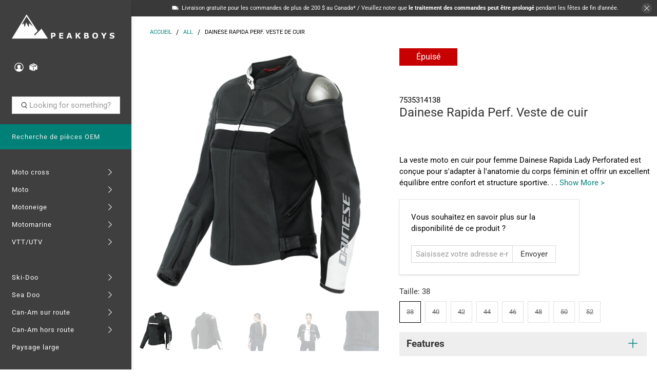

--- FILE ---
content_type: text/html; charset=utf-8
request_url: https://peakboys.ca/fr/products/dainese-womens-rapida-perf-leather-jacket
body_size: 66700
content:


 <!doctype html>
<html lang="fr">
<head> <script type="application/vnd.locksmith+json" data-locksmith>{"version":"v254","locked":false,"initialized":true,"scope":"product","access_granted":true,"access_denied":false,"requires_customer":false,"manual_lock":false,"remote_lock":false,"has_timeout":false,"remote_rendered":null,"hide_resource":false,"hide_links_to_resource":false,"transparent":true,"locks":{"all":[],"opened":[]},"keys":[],"keys_signature":"49b6e6cea252327621fdcb45f5acfd6c271eb06ab803be629f2c34f411b41293","state":{"template":"product","theme":182680027317,"product":"dainese-womens-rapida-perf-leather-jacket","collection":null,"page":null,"blog":null,"article":null,"app":null},"now":1769084072,"path":"\/products\/dainese-womens-rapida-perf-leather-jacket","locale_root_url":"\/fr","canonical_url":"https:\/\/peakboys.ca\/fr\/products\/dainese-womens-rapida-perf-leather-jacket","customer_id":null,"customer_id_signature":"49b6e6cea252327621fdcb45f5acfd6c271eb06ab803be629f2c34f411b41293","cart":null}</script><script data-locksmith>!function(){undefined;!function(){var s=window.Locksmith={},e=document.querySelector('script[type="application/vnd.locksmith+json"]'),n=e&&e.innerHTML;if(s.state={},s.util={},s.loading=!1,n)try{s.state=JSON.parse(n)}catch(d){}if(document.addEventListener&&document.querySelector){var o,a,i,t=[76,79,67,75,83,77,73,84,72,49,49],c=function(){a=t.slice(0)},l="style",r=function(e){e&&27!==e.keyCode&&"click"!==e.type||(document.removeEventListener("keydown",r),document.removeEventListener("click",r),o&&document.body.removeChild(o),o=null)};c(),document.addEventListener("keyup",function(e){if(e.keyCode===a[0]){if(clearTimeout(i),a.shift(),0<a.length)return void(i=setTimeout(c,1e3));c(),r(),(o=document.createElement("div"))[l].width="50%",o[l].maxWidth="1000px",o[l].height="85%",o[l].border="1px rgba(0, 0, 0, 0.2) solid",o[l].background="rgba(255, 255, 255, 0.99)",o[l].borderRadius="4px",o[l].position="fixed",o[l].top="50%",o[l].left="50%",o[l].transform="translateY(-50%) translateX(-50%)",o[l].boxShadow="0 2px 5px rgba(0, 0, 0, 0.3), 0 0 100vh 100vw rgba(0, 0, 0, 0.5)",o[l].zIndex="2147483645";var t=document.createElement("textarea");t.value=JSON.stringify(JSON.parse(n),null,2),t[l].border="none",t[l].display="block",t[l].boxSizing="border-box",t[l].width="100%",t[l].height="100%",t[l].background="transparent",t[l].padding="22px",t[l].fontFamily="monospace",t[l].fontSize="14px",t[l].color="#333",t[l].resize="none",t[l].outline="none",t.readOnly=!0,o.appendChild(t),document.body.appendChild(o),t.addEventListener("click",function(e){e.stopImmediatePropagation()}),t.select(),document.addEventListener("keydown",r),document.addEventListener("click",r)}})}s.isEmbedded=-1!==window.location.search.indexOf("_ab=0&_fd=0&_sc=1"),s.path=s.state.path||window.location.pathname,s.basePath=s.state.locale_root_url.concat("/apps/locksmith").replace(/^\/\//,"/"),s.reloading=!1,s.util.console=window.console||{log:function(){},error:function(){}},s.util.makeUrl=function(e,t){var n,o=s.basePath+e,a=[],i=s.cache();for(n in i)a.push(n+"="+encodeURIComponent(i[n]));for(n in t)a.push(n+"="+encodeURIComponent(t[n]));return s.state.customer_id&&(a.push("customer_id="+encodeURIComponent(s.state.customer_id)),a.push("customer_id_signature="+encodeURIComponent(s.state.customer_id_signature))),o+=(-1===o.indexOf("?")?"?":"&")+a.join("&")},s._initializeCallbacks=[],s.on=function(e,t){if("initialize"!==e)throw'Locksmith.on() currently only supports the "initialize" event';s._initializeCallbacks.push(t)},s.initializeSession=function(e){if(!s.isEmbedded){var t=!1,n=!0,o=!0;(e=e||{}).silent&&(o=n=!(t=!0)),s.ping({silent:t,spinner:n,reload:o,callback:function(){s._initializeCallbacks.forEach(function(e){e()})}})}},s.cache=function(e){var t={};try{var n=function a(e){return(document.cookie.match("(^|; )"+e+"=([^;]*)")||0)[2]};t=JSON.parse(decodeURIComponent(n("locksmith-params")||"{}"))}catch(d){}if(e){for(var o in e)t[o]=e[o];document.cookie="locksmith-params=; expires=Thu, 01 Jan 1970 00:00:00 GMT; path=/",document.cookie="locksmith-params="+encodeURIComponent(JSON.stringify(t))+"; path=/"}return t},s.cache.cart=s.state.cart,s.cache.cartLastSaved=null,s.params=s.cache(),s.util.reload=function(){s.reloading=!0;try{window.location.href=window.location.href.replace(/#.*/,"")}catch(d){s.util.console.error("Preferred reload method failed",d),window.location.reload()}},s.cache.saveCart=function(e){if(!s.cache.cart||s.cache.cart===s.cache.cartLastSaved)return e?e():null;var t=s.cache.cartLastSaved;s.cache.cartLastSaved=s.cache.cart,fetch("/cart/update.js",{method:"POST",headers:{"Content-Type":"application/json",Accept:"application/json"},body:JSON.stringify({attributes:{locksmith:s.cache.cart}})}).then(function(e){if(!e.ok)throw new Error("Cart update failed: "+e.status);return e.json()}).then(function(){e&&e()})["catch"](function(e){if(s.cache.cartLastSaved=t,!s.reloading)throw e})},s.util.spinnerHTML='<style>body{background:#FFF}@keyframes spin{from{transform:rotate(0deg)}to{transform:rotate(360deg)}}#loading{display:flex;width:100%;height:50vh;color:#777;align-items:center;justify-content:center}#loading .spinner{display:block;animation:spin 600ms linear infinite;position:relative;width:50px;height:50px}#loading .spinner-ring{stroke:currentColor;stroke-dasharray:100%;stroke-width:2px;stroke-linecap:round;fill:none}</style><div id="loading"><div class="spinner"><svg width="100%" height="100%"><svg preserveAspectRatio="xMinYMin"><circle class="spinner-ring" cx="50%" cy="50%" r="45%"></circle></svg></svg></div></div>',s.util.clobberBody=function(e){document.body.innerHTML=e},s.util.clobberDocument=function(e){e.responseText&&(e=e.responseText),document.documentElement&&document.removeChild(document.documentElement);var t=document.open("text/html","replace");t.writeln(e),t.close(),setTimeout(function(){var e=t.querySelector("[autofocus]");e&&e.focus()},100)},s.util.serializeForm=function(e){if(e&&"FORM"===e.nodeName){var t,n,o={};for(t=e.elements.length-1;0<=t;t-=1)if(""!==e.elements[t].name)switch(e.elements[t].nodeName){case"INPUT":switch(e.elements[t].type){default:case"text":case"hidden":case"password":case"button":case"reset":case"submit":o[e.elements[t].name]=e.elements[t].value;break;case"checkbox":case"radio":e.elements[t].checked&&(o[e.elements[t].name]=e.elements[t].value);break;case"file":}break;case"TEXTAREA":o[e.elements[t].name]=e.elements[t].value;break;case"SELECT":switch(e.elements[t].type){case"select-one":o[e.elements[t].name]=e.elements[t].value;break;case"select-multiple":for(n=e.elements[t].options.length-1;0<=n;n-=1)e.elements[t].options[n].selected&&(o[e.elements[t].name]=e.elements[t].options[n].value)}break;case"BUTTON":switch(e.elements[t].type){case"reset":case"submit":case"button":o[e.elements[t].name]=e.elements[t].value}}return o}},s.util.on=function(e,i,s,t){t=t||document;var c="locksmith-"+e+i,n=function(e){var t=e.target,n=e.target.parentElement,o=t&&t.className&&(t.className.baseVal||t.className)||"",a=n&&n.className&&(n.className.baseVal||n.className)||"";("string"==typeof o&&-1!==o.split(/\s+/).indexOf(i)||"string"==typeof a&&-1!==a.split(/\s+/).indexOf(i))&&!e[c]&&(e[c]=!0,s(e))};t.attachEvent?t.attachEvent(e,n):t.addEventListener(e,n,!1)},s.util.enableActions=function(e){s.util.on("click","locksmith-action",function(e){e.preventDefault();var t=e.target;t.dataset.confirmWith&&!confirm(t.dataset.confirmWith)||(t.disabled=!0,t.innerText=t.dataset.disableWith,s.post("/action",t.dataset.locksmithParams,{spinner:!1,type:"text",success:function(e){(e=JSON.parse(e.responseText)).message&&alert(e.message),s.util.reload()}}))},e)},s.util.inject=function(e,t){var n=["data","locksmith","append"];if(-1!==t.indexOf(n.join("-"))){var o=document.createElement("div");o.innerHTML=t,e.appendChild(o)}else e.innerHTML=t;var a,i,s=e.querySelectorAll("script");for(i=0;i<s.length;++i){a=s[i];var c=document.createElement("script");if(a.type&&(c.type=a.type),a.src)c.src=a.src;else{var l=document.createTextNode(a.innerHTML);c.appendChild(l)}e.appendChild(c)}var r=e.querySelector("[autofocus]");r&&r.focus()},s.post=function(e,t,n){!1!==(n=n||{}).spinner&&s.util.clobberBody(s.util.spinnerHTML);var o={};n.container===document?(o.layout=1,n.success=function(e){s.util.clobberDocument(e)}):n.container&&(o.layout=0,n.success=function(e){var t=document.getElementById(n.container);s.util.inject(t,e),t.id===t.firstChild.id&&t.parentElement.replaceChild(t.firstChild,t)}),n.form_type&&(t.form_type=n.form_type),n.include_layout_classes!==undefined&&(t.include_layout_classes=n.include_layout_classes),n.lock_id!==undefined&&(t.lock_id=n.lock_id),s.loading=!0;var a=s.util.makeUrl(e,o),i="json"===n.type||"text"===n.type;fetch(a,{method:"POST",headers:{"Content-Type":"application/json",Accept:i?"application/json":"text/html"},body:JSON.stringify(t)}).then(function(e){if(!e.ok)throw new Error("Request failed: "+e.status);return e.text()}).then(function(e){var t=n.success||s.util.clobberDocument;t(i?{responseText:e}:e)})["catch"](function(e){if(!s.reloading)if("dashboard.weglot.com"!==window.location.host){if(!n.silent)throw alert("Something went wrong! Please refresh and try again."),e;console.error(e)}else console.error(e)})["finally"](function(){s.loading=!1})},s.postResource=function(e,t){e.path=s.path,e.search=window.location.search,e.state=s.state,e.passcode&&(e.passcode=e.passcode.trim()),e.email&&(e.email=e.email.trim()),e.state.cart=s.cache.cart,e.locksmith_json=s.jsonTag,e.locksmith_json_signature=s.jsonTagSignature,s.post("/resource",e,t)},s.ping=function(e){if(!s.isEmbedded){e=e||{};var t=function(){e.reload?s.util.reload():"function"==typeof e.callback&&e.callback()};s.post("/ping",{path:s.path,search:window.location.search,state:s.state},{spinner:!!e.spinner,silent:"undefined"==typeof e.silent||e.silent,type:"text",success:function(e){e&&e.responseText?((e=JSON.parse(e.responseText)).messages&&0<e.messages.length&&s.showMessages(e.messages),e.cart&&s.cache.cart!==e.cart?(s.cache.cart=e.cart,s.cache.saveCart(function(){t(),e.cart&&e.cart.match(/^.+:/)&&s.util.reload()})):t()):console.error("[Locksmith] Invalid result in ping callback:",e)}})}},s.timeoutMonitor=function(){var e=s.cache.cart;s.ping({callback:function(){e!==s.cache.cart||setTimeout(function(){s.timeoutMonitor()},6e4)}})},s.showMessages=function(e){var t=document.createElement("div");t.style.position="fixed",t.style.left=0,t.style.right=0,t.style.bottom="-50px",t.style.opacity=0,t.style.background="#191919",t.style.color="#ddd",t.style.transition="bottom 0.2s, opacity 0.2s",t.style.zIndex=999999,t.innerHTML=" <style>          .locksmith-ab .locksmith-b { display: none; }          .locksmith-ab.toggled .locksmith-b { display: flex; }          .locksmith-ab.toggled .locksmith-a { display: none; }          .locksmith-flex { display: flex; flex-wrap: wrap; justify-content: space-between; align-items: center; padding: 10px 20px; }          .locksmith-message + .locksmith-message { border-top: 1px #555 solid; }          .locksmith-message a { color: inherit; font-weight: bold; }          .locksmith-message a:hover { color: inherit; opacity: 0.8; }          a.locksmith-ab-toggle { font-weight: inherit; text-decoration: underline; }          .locksmith-text { flex-grow: 1; }          .locksmith-cta { flex-grow: 0; text-align: right; }          .locksmith-cta button { transform: scale(0.8); transform-origin: left; }          .locksmith-cta > * { display: block; }          .locksmith-cta > * + * { margin-top: 10px; }          .locksmith-message a.locksmith-close { flex-grow: 0; text-decoration: none; margin-left: 15px; font-size: 30px; font-family: monospace; display: block; padding: 2px 10px; }                    @media screen and (max-width: 600px) {            .locksmith-wide-only { display: none !important; }            .locksmith-flex { padding: 0 15px; }            .locksmith-flex > * { margin-top: 5px; margin-bottom: 5px; }            .locksmith-cta { text-align: left; }          }                    @media screen and (min-width: 601px) {            .locksmith-narrow-only { display: none !important; }          }</style>      "+e.map(function(e){return'<div class="locksmith-message">'+e+"</div>"}).join(""),document.body.appendChild(t),document.body.style.position="relative",document.body.parentElement.style.paddingBottom=t.offsetHeight+"px",setTimeout(function(){t.style.bottom=0,t.style.opacity=1},50),s.util.on("click","locksmith-ab-toggle",function(e){e.preventDefault();for(var t=e.target.parentElement;-1===t.className.split(" ").indexOf("locksmith-ab");)t=t.parentElement;-1!==t.className.split(" ").indexOf("toggled")?t.className=t.className.replace("toggled",""):t.className=t.className+" toggled"}),s.util.enableActions(t)}}()}();</script> <script data-locksmith>Locksmith.cache.cart=null</script> <script data-locksmith>Locksmith.jsonTag="{\"version\":\"v254\",\"locked\":false,\"initialized\":true,\"scope\":\"product\",\"access_granted\":true,\"access_denied\":false,\"requires_customer\":false,\"manual_lock\":false,\"remote_lock\":false,\"has_timeout\":false,\"remote_rendered\":null,\"hide_resource\":false,\"hide_links_to_resource\":false,\"transparent\":true,\"locks\":{\"all\":[],\"opened\":[]},\"keys\":[],\"keys_signature\":\"49b6e6cea252327621fdcb45f5acfd6c271eb06ab803be629f2c34f411b41293\",\"state\":{\"template\":\"product\",\"theme\":182680027317,\"product\":\"dainese-womens-rapida-perf-leather-jacket\",\"collection\":null,\"page\":null,\"blog\":null,\"article\":null,\"app\":null},\"now\":1769084072,\"path\":\"\\\/products\\\/dainese-womens-rapida-perf-leather-jacket\",\"locale_root_url\":\"\\\/fr\",\"canonical_url\":\"https:\\\/\\\/peakboys.ca\\\/fr\\\/products\\\/dainese-womens-rapida-perf-leather-jacket\",\"customer_id\":null,\"customer_id_signature\":\"49b6e6cea252327621fdcb45f5acfd6c271eb06ab803be629f2c34f411b41293\",\"cart\":null}";Locksmith.jsonTagSignature="a0524cb8470aafaa3d04aac6e697f6775e9115f6b02e22f56f852fa0c3fde46e"</script> <!-- Google Tag Manager -->
<script>(function(w,d,s,l,i){w[l]=w[l]||[];w[l].push({'gtm.start':
new Date().getTime(),event:'gtm.js'});var f=d.getElementsByTagName(s)[0],
j=d.createElement(s),dl=l!='dataLayer'?'&l='+l:'';j.async=true;j.src=
'https://www.googletagmanager.com/gtm.js?id='+i+dl;f.parentNode.insertBefore(j,f);
})(window,document,'script','dataLayer','GTM-NQ92VGB2');</script>
<!-- End Google Tag Manager -->
    
<!-- BEGIN MerchantWidget Code --> <script id='merchantWidgetScript'
          src="https://www.gstatic.com/shopping/merchant/merchantwidget.js"
          defer></script> <script type="text/javascript">
      merchantWidgetScript.addEventListener('load', function () {
        merchantwidget.start({
        position: 'RIGHT_BOTTOM',

        sideMargin: 90,

        bottomMargin: 5,

        mobileSideMargin: 90,

        mobileBottomMargin: 14
        });
      });</script>
<!-- END MerchantWidget Code --> <meta name="google-site-verification" content="VEn6O5KPxZc8qX07K0nJXvQlnUoqU53FGEZLtd-GDpQ" /> <meta charset="utf-8"> <meta http-equiv="cleartype" content="on"> <meta name="robots" content="index,follow"> <meta name="viewport" content="width=device-width,initial-scale=1"> <meta name="theme-color" content="#ffffff"> <link rel="canonical" href="https://peakboys.ca/fr/products/dainese-womens-rapida-perf-leather-jacket"><title>Dainese Rapida Perf. Veste de cuir | Peakboys</title>
    
<meta name="description" content="Dainese Rapida Perf. Veste de cuir La veste moto en cuir pour femme Dainese Rapida Lady Perforated est conçue pour s&#39;adapter à l&#39;anatomie du corps féminin et offrir un excellent équilibre entre confort et structure sportive. Fabriqué en cuir de vachette Tutu doux et résistant, perforé pour assurer une température optim"> <meta name="google-site-verification" content="ENZ3Zoy_LoxH8c6Ewji80S0SGRBY6GWA2UagcLWfSq0" /> <meta name="google-site-verification" content="k0PIYd_9WsfWJciiJhmBVv_oLlEkr19OSA9GniKSOlI" /> <meta name="google-site-verification" content="HeX-vaBERG1rsgy40pMzlkgo0QViiaYqCxLjupYrFws" /> <!-- DNS prefetches --> <link rel="dns-prefetch" href="https://cdn.shopify.com"> <link rel="dns-prefetch" href="https://fonts.shopify.com"> <link rel="dns-prefetch" href="https://monorail-edge.shopifysvc.com"> <link rel="dns-prefetch" href="https://ajax.googleapis.com"> <link rel="dns-prefetch" href="https://productreviews.shopifycdn.com"> <!-- Preconnects --> <link rel="preconnect" href="https://cdn.shopify.com" crossorigin> <link rel="preconnect" href="https://fonts.shopify.com" crossorigin> <link rel="preconnect" href="https://monorail-edge.shopifysvc.com"> <link rel="preconnect" href="https://ajax.googleapis.com"> <link rel="preconnect" href="https://productreviews.shopifycdn.com"> <!-- Preloads --> <!-- Preload CSS --> <link rel="preload" href="//peakboys.ca/cdn/shop/t/91/assets/fancybox.css?v=30466120580444283401750754114" as="style"> <link rel="preload" href="//peakboys.ca/cdn/shop/t/91/assets/styles.css?v=104416977569635005131766397979" as="style"> <link rel="preload" href="//peakboys.ca/cdn/shop/t/91/assets/custom.css?v=126103554460777938211750754114" as="style"> <!-- Preload JS --> <link rel="preload" href="https://ajax.googleapis.com/ajax/libs/jquery/3.6.0/jquery.min.js" as="script"> <link rel="preload" href="//peakboys.ca/cdn/shop/t/91/assets/vendors.js?v=11282825012671617991750754114" as="script"> <link rel="preload" href="//peakboys.ca/cdn/shop/t/91/assets/utilities.js?v=140760221667148131571750754114" as="script"> <link rel="preload" href="//peakboys.ca/cdn/shop/t/91/assets/app.js?v=28061764494657371651750754114" as="script"> <link rel="preload" href="/services/javascripts/currencies.js" as="script"> <link rel="preload" href="//peakboys.ca/cdn/shop/t/91/assets/currencyConversion.js?v=143931053183951866091750754114" as="script"> <!-- CSS for Flex --> <link rel="stylesheet" href="//peakboys.ca/cdn/shop/t/91/assets/fancybox.css?v=30466120580444283401750754114"> <link rel="stylesheet" href="//peakboys.ca/cdn/shop/t/91/assets/styles.css?v=104416977569635005131766397979"> <link rel="stylesheet" href="//peakboys.ca/cdn/shop/t/91/assets/custom.css?v=126103554460777938211750754114"> <script>
    window.Theme = window.Theme || {};
    window.Theme.version = '2.2.1';
    window.Theme.name = 'Flex';</script> <script src="https://ajax.googleapis.com/ajax/libs/jquery/3.6.0/jquery.min.js" defer></script> <script src="//peakboys.ca/cdn/shop/t/91/assets/vendors.js?v=11282825012671617991750754114" defer></script> <script src="//peakboys.ca/cdn/shop/t/91/assets/utilities.js?v=140760221667148131571750754114" defer></script> <script src="//peakboys.ca/cdn/shop/t/91/assets/app.js?v=28061764494657371651750754114" defer></script><script type="text/javascript" src="/services/javascripts/currencies.js"></script> <script src="//peakboys.ca/cdn/shop/t/91/assets/currencyConversion.js?v=143931053183951866091750754114" defer></script><script>
    

Shopify = window.Shopify || {};


window.theme = {
  info: {
    name: window.Theme.name,
    version: window.Theme.version
  }
}


Currency = window.Currency || {};
Currency.show_multiple_currencies = true;
Currency.presentment_currency = "CAD";
Currency.default_currency = "GOUJAT";
Currency.display_format = "money_with_currency_format";
Currency.money_format = "{{amount}} $CAD";
Currency.money_format_no_currency = "{{amount}} $CAD";
Currency.money_format_currency = "{{amount}} $CAD";
Currency.native_multi_currency = true;
Currency.iso_code = "CAD";
Currency.symbol = "$";




Window.theme = {};
Window.theme.allCountryOptionTags = "\u003coption value=\"Canada\" data-provinces=\"[[\u0026quot;Alberta\u0026quot;,\u0026quot;Alberta\u0026quot;],[\u0026quot;British Columbia\u0026quot;,\u0026quot;Colombie-Britannique\u0026quot;],[\u0026quot;Manitoba\u0026quot;,\u0026quot;Manitoba\u0026quot;],[\u0026quot;New Brunswick\u0026quot;,\u0026quot;Nouveau-Brunswick\u0026quot;],[\u0026quot;Newfoundland and Labrador\u0026quot;,\u0026quot;Terre-Neuve-et-Labrador\u0026quot;],[\u0026quot;Northwest Territories\u0026quot;,\u0026quot;Territoires du Nord-Ouest\u0026quot;],[\u0026quot;Nova Scotia\u0026quot;,\u0026quot;Nouvelle-Écosse\u0026quot;],[\u0026quot;Nunavut\u0026quot;,\u0026quot;Nunavut\u0026quot;],[\u0026quot;Ontario\u0026quot;,\u0026quot;Ontario\u0026quot;],[\u0026quot;Prince Edward Island\u0026quot;,\u0026quot;Île-du-Prince-Édouard\u0026quot;],[\u0026quot;Quebec\u0026quot;,\u0026quot;Québec\u0026quot;],[\u0026quot;Saskatchewan\u0026quot;,\u0026quot;Saskatchewan\u0026quot;],[\u0026quot;Yukon\u0026quot;,\u0026quot;Yukon\u0026quot;]]\"\u003eCanada\u003c\/option\u003e\n\u003coption value=\"United States\" data-provinces=\"[[\u0026quot;Alabama\u0026quot;,\u0026quot;Alabama\u0026quot;],[\u0026quot;Alaska\u0026quot;,\u0026quot;Alaska\u0026quot;],[\u0026quot;American Samoa\u0026quot;,\u0026quot;Samoa américaines\u0026quot;],[\u0026quot;Arizona\u0026quot;,\u0026quot;Arizona\u0026quot;],[\u0026quot;Arkansas\u0026quot;,\u0026quot;Arkansas\u0026quot;],[\u0026quot;Armed Forces Americas\u0026quot;,\u0026quot;Forces armées des Amériques\u0026quot;],[\u0026quot;Armed Forces Europe\u0026quot;,\u0026quot;Forces armées d\u0026#39;Europe\u0026quot;],[\u0026quot;Armed Forces Pacific\u0026quot;,\u0026quot;Forces armées du Pacifique\u0026quot;],[\u0026quot;California\u0026quot;,\u0026quot;Californie\u0026quot;],[\u0026quot;Colorado\u0026quot;,\u0026quot;Colorado\u0026quot;],[\u0026quot;Connecticut\u0026quot;,\u0026quot;Connecticut\u0026quot;],[\u0026quot;Delaware\u0026quot;,\u0026quot;Delaware\u0026quot;],[\u0026quot;District of Columbia\u0026quot;,\u0026quot;Washington\u0026quot;],[\u0026quot;Federated States of Micronesia\u0026quot;,\u0026quot;Micronésie\u0026quot;],[\u0026quot;Florida\u0026quot;,\u0026quot;Floride\u0026quot;],[\u0026quot;Georgia\u0026quot;,\u0026quot;Géorgie\u0026quot;],[\u0026quot;Guam\u0026quot;,\u0026quot;Guam\u0026quot;],[\u0026quot;Hawaii\u0026quot;,\u0026quot;Hawaï\u0026quot;],[\u0026quot;Idaho\u0026quot;,\u0026quot;Idaho\u0026quot;],[\u0026quot;Illinois\u0026quot;,\u0026quot;Illinois\u0026quot;],[\u0026quot;Indiana\u0026quot;,\u0026quot;Indiana\u0026quot;],[\u0026quot;Iowa\u0026quot;,\u0026quot;Iowa\u0026quot;],[\u0026quot;Kansas\u0026quot;,\u0026quot;Kansas\u0026quot;],[\u0026quot;Kentucky\u0026quot;,\u0026quot;Kentucky\u0026quot;],[\u0026quot;Louisiana\u0026quot;,\u0026quot;Louisiane\u0026quot;],[\u0026quot;Maine\u0026quot;,\u0026quot;Maine\u0026quot;],[\u0026quot;Marshall Islands\u0026quot;,\u0026quot;Îles Marshall\u0026quot;],[\u0026quot;Maryland\u0026quot;,\u0026quot;Maryland\u0026quot;],[\u0026quot;Massachusetts\u0026quot;,\u0026quot;Massachusetts\u0026quot;],[\u0026quot;Michigan\u0026quot;,\u0026quot;Michigan\u0026quot;],[\u0026quot;Minnesota\u0026quot;,\u0026quot;Minnesota\u0026quot;],[\u0026quot;Mississippi\u0026quot;,\u0026quot;Mississippi\u0026quot;],[\u0026quot;Missouri\u0026quot;,\u0026quot;Missouri\u0026quot;],[\u0026quot;Montana\u0026quot;,\u0026quot;Montana\u0026quot;],[\u0026quot;Nebraska\u0026quot;,\u0026quot;Nebraska\u0026quot;],[\u0026quot;Nevada\u0026quot;,\u0026quot;Nevada\u0026quot;],[\u0026quot;New Hampshire\u0026quot;,\u0026quot;New Hampshire\u0026quot;],[\u0026quot;New Jersey\u0026quot;,\u0026quot;New Jersey\u0026quot;],[\u0026quot;New Mexico\u0026quot;,\u0026quot;Nouveau-Mexique\u0026quot;],[\u0026quot;New York\u0026quot;,\u0026quot;New York\u0026quot;],[\u0026quot;North Carolina\u0026quot;,\u0026quot;Caroline du Nord\u0026quot;],[\u0026quot;North Dakota\u0026quot;,\u0026quot;Dakota du Nord\u0026quot;],[\u0026quot;Northern Mariana Islands\u0026quot;,\u0026quot;Îles Mariannes du Nord\u0026quot;],[\u0026quot;Ohio\u0026quot;,\u0026quot;Ohio\u0026quot;],[\u0026quot;Oklahoma\u0026quot;,\u0026quot;Oklahoma\u0026quot;],[\u0026quot;Oregon\u0026quot;,\u0026quot;Oregon\u0026quot;],[\u0026quot;Palau\u0026quot;,\u0026quot;Palaos\u0026quot;],[\u0026quot;Pennsylvania\u0026quot;,\u0026quot;Pennsylvanie\u0026quot;],[\u0026quot;Puerto Rico\u0026quot;,\u0026quot;Porto Rico\u0026quot;],[\u0026quot;Rhode Island\u0026quot;,\u0026quot;Rhode Island\u0026quot;],[\u0026quot;South Carolina\u0026quot;,\u0026quot;Caroline du Sud\u0026quot;],[\u0026quot;South Dakota\u0026quot;,\u0026quot;Dakota du Sud\u0026quot;],[\u0026quot;Tennessee\u0026quot;,\u0026quot;Tennessee\u0026quot;],[\u0026quot;Texas\u0026quot;,\u0026quot;Texas\u0026quot;],[\u0026quot;Utah\u0026quot;,\u0026quot;Utah\u0026quot;],[\u0026quot;Vermont\u0026quot;,\u0026quot;Vermont\u0026quot;],[\u0026quot;Virgin Islands\u0026quot;,\u0026quot;Îles Vierges des États-Unis\u0026quot;],[\u0026quot;Virginia\u0026quot;,\u0026quot;Virginie\u0026quot;],[\u0026quot;Washington\u0026quot;,\u0026quot;État de Washington\u0026quot;],[\u0026quot;West Virginia\u0026quot;,\u0026quot;Virginie-Occidentale\u0026quot;],[\u0026quot;Wisconsin\u0026quot;,\u0026quot;Wisconsin\u0026quot;],[\u0026quot;Wyoming\u0026quot;,\u0026quot;Wyoming\u0026quot;]]\"\u003eÉtats-Unis\u003c\/option\u003e\n\u003coption value=\"Poland\" data-provinces=\"[]\"\u003ePologne\u003c\/option\u003e\n\u003coption value=\"Austria\" data-provinces=\"[]\"\u003eAutriche\u003c\/option\u003e\n\u003coption value=\"---\" data-provinces=\"[]\"\u003e---\u003c\/option\u003e\n\u003coption value=\"Afghanistan\" data-provinces=\"[]\"\u003eAfghanistan\u003c\/option\u003e\n\u003coption value=\"South Africa\" data-provinces=\"[[\u0026quot;Eastern Cape\u0026quot;,\u0026quot;Cap oriental\u0026quot;],[\u0026quot;Free State\u0026quot;,\u0026quot;État-Libre\u0026quot;],[\u0026quot;Gauteng\u0026quot;,\u0026quot;Gauteng\u0026quot;],[\u0026quot;KwaZulu-Natal\u0026quot;,\u0026quot;KwaZulu-Natal\u0026quot;],[\u0026quot;Limpopo\u0026quot;,\u0026quot;Limpopo\u0026quot;],[\u0026quot;Mpumalanga\u0026quot;,\u0026quot;Mpumalanga\u0026quot;],[\u0026quot;North West\u0026quot;,\u0026quot;Nord-Ouest\u0026quot;],[\u0026quot;Northern Cape\u0026quot;,\u0026quot;Cap du Nord\u0026quot;],[\u0026quot;Western Cape\u0026quot;,\u0026quot;Cap occidental\u0026quot;]]\"\u003eAfrique du Sud\u003c\/option\u003e\n\u003coption value=\"Albania\" data-provinces=\"[]\"\u003eAlbanie\u003c\/option\u003e\n\u003coption value=\"Algeria\" data-provinces=\"[]\"\u003eAlgérie\u003c\/option\u003e\n\u003coption value=\"Germany\" data-provinces=\"[]\"\u003eAllemagne\u003c\/option\u003e\n\u003coption value=\"Andorra\" data-provinces=\"[]\"\u003eAndorre\u003c\/option\u003e\n\u003coption value=\"Angola\" data-provinces=\"[]\"\u003eAngola\u003c\/option\u003e\n\u003coption value=\"Anguilla\" data-provinces=\"[]\"\u003eAnguilla\u003c\/option\u003e\n\u003coption value=\"Antigua And Barbuda\" data-provinces=\"[]\"\u003eAntigua-et-Barbuda\u003c\/option\u003e\n\u003coption value=\"Saudi Arabia\" data-provinces=\"[]\"\u003eArabie saoudite\u003c\/option\u003e\n\u003coption value=\"Argentina\" data-provinces=\"[[\u0026quot;Buenos Aires\u0026quot;,\u0026quot;province de Buenos Aires\u0026quot;],[\u0026quot;Catamarca\u0026quot;,\u0026quot;province de Catamarca\u0026quot;],[\u0026quot;Chaco\u0026quot;,\u0026quot;province du Chaco\u0026quot;],[\u0026quot;Chubut\u0026quot;,\u0026quot;province de Chubut\u0026quot;],[\u0026quot;Ciudad Autónoma de Buenos Aires\u0026quot;,\u0026quot;ville Autonome de Buenos Aires\u0026quot;],[\u0026quot;Corrientes\u0026quot;,\u0026quot;province de Corrientes\u0026quot;],[\u0026quot;Córdoba\u0026quot;,\u0026quot;province de Córdoba\u0026quot;],[\u0026quot;Entre Ríos\u0026quot;,\u0026quot;province d’Entre Ríos\u0026quot;],[\u0026quot;Formosa\u0026quot;,\u0026quot;province de Formosa\u0026quot;],[\u0026quot;Jujuy\u0026quot;,\u0026quot;province de Jujuy\u0026quot;],[\u0026quot;La Pampa\u0026quot;,\u0026quot;province de La Pampa\u0026quot;],[\u0026quot;La Rioja\u0026quot;,\u0026quot;province de La Rioja\u0026quot;],[\u0026quot;Mendoza\u0026quot;,\u0026quot;province de Mendoza\u0026quot;],[\u0026quot;Misiones\u0026quot;,\u0026quot;province de Misiones\u0026quot;],[\u0026quot;Neuquén\u0026quot;,\u0026quot;province de Neuquén\u0026quot;],[\u0026quot;Río Negro\u0026quot;,\u0026quot;province de Río Negro\u0026quot;],[\u0026quot;Salta\u0026quot;,\u0026quot;province de Salta\u0026quot;],[\u0026quot;San Juan\u0026quot;,\u0026quot;province de San Juan\u0026quot;],[\u0026quot;San Luis\u0026quot;,\u0026quot;province de San Luis\u0026quot;],[\u0026quot;Santa Cruz\u0026quot;,\u0026quot;province de Santa Cruz\u0026quot;],[\u0026quot;Santa Fe\u0026quot;,\u0026quot;province de Santa Fe\u0026quot;],[\u0026quot;Santiago Del Estero\u0026quot;,\u0026quot;Santiago del Estero\u0026quot;],[\u0026quot;Tierra Del Fuego\u0026quot;,\u0026quot;Terre de Feu, Antarctique et Îles de l’Atlantique Sud\u0026quot;],[\u0026quot;Tucumán\u0026quot;,\u0026quot;province de Tucumán\u0026quot;]]\"\u003eArgentine\u003c\/option\u003e\n\u003coption value=\"Armenia\" data-provinces=\"[]\"\u003eArménie\u003c\/option\u003e\n\u003coption value=\"Aruba\" data-provinces=\"[]\"\u003eAruba\u003c\/option\u003e\n\u003coption value=\"Australia\" data-provinces=\"[[\u0026quot;Australian Capital Territory\u0026quot;,\u0026quot;Territoire de la capitale australienne\u0026quot;],[\u0026quot;New South Wales\u0026quot;,\u0026quot;Nouvelle-Galles du Sud\u0026quot;],[\u0026quot;Northern Territory\u0026quot;,\u0026quot;Territoire du Nord\u0026quot;],[\u0026quot;Queensland\u0026quot;,\u0026quot;Queensland\u0026quot;],[\u0026quot;South Australia\u0026quot;,\u0026quot;Australie-Méridionale\u0026quot;],[\u0026quot;Tasmania\u0026quot;,\u0026quot;Tasmanie\u0026quot;],[\u0026quot;Victoria\u0026quot;,\u0026quot;Victoria\u0026quot;],[\u0026quot;Western Australia\u0026quot;,\u0026quot;Australie-Occidentale\u0026quot;]]\"\u003eAustralie\u003c\/option\u003e\n\u003coption value=\"Austria\" data-provinces=\"[]\"\u003eAutriche\u003c\/option\u003e\n\u003coption value=\"Azerbaijan\" data-provinces=\"[]\"\u003eAzerbaïdjan\u003c\/option\u003e\n\u003coption value=\"Bahamas\" data-provinces=\"[]\"\u003eBahamas\u003c\/option\u003e\n\u003coption value=\"Bahrain\" data-provinces=\"[]\"\u003eBahreïn\u003c\/option\u003e\n\u003coption value=\"Bangladesh\" data-provinces=\"[]\"\u003eBangladesh\u003c\/option\u003e\n\u003coption value=\"Barbados\" data-provinces=\"[]\"\u003eBarbade\u003c\/option\u003e\n\u003coption value=\"Belgium\" data-provinces=\"[]\"\u003eBelgique\u003c\/option\u003e\n\u003coption value=\"Belize\" data-provinces=\"[]\"\u003eBelize\u003c\/option\u003e\n\u003coption value=\"Benin\" data-provinces=\"[]\"\u003eBénin\u003c\/option\u003e\n\u003coption value=\"Bermuda\" data-provinces=\"[]\"\u003eBermudes\u003c\/option\u003e\n\u003coption value=\"Bhutan\" data-provinces=\"[]\"\u003eBhoutan\u003c\/option\u003e\n\u003coption value=\"Belarus\" data-provinces=\"[]\"\u003eBiélorussie\u003c\/option\u003e\n\u003coption value=\"Bolivia\" data-provinces=\"[]\"\u003eBolivie\u003c\/option\u003e\n\u003coption value=\"Bosnia And Herzegovina\" data-provinces=\"[]\"\u003eBosnie-Herzégovine\u003c\/option\u003e\n\u003coption value=\"Botswana\" data-provinces=\"[]\"\u003eBotswana\u003c\/option\u003e\n\u003coption value=\"Brazil\" data-provinces=\"[[\u0026quot;Acre\u0026quot;,\u0026quot;Acre\u0026quot;],[\u0026quot;Alagoas\u0026quot;,\u0026quot;Alagoas\u0026quot;],[\u0026quot;Amapá\u0026quot;,\u0026quot;Amapá\u0026quot;],[\u0026quot;Amazonas\u0026quot;,\u0026quot;Amazonas\u0026quot;],[\u0026quot;Bahia\u0026quot;,\u0026quot;Bahia\u0026quot;],[\u0026quot;Ceará\u0026quot;,\u0026quot;Ceará\u0026quot;],[\u0026quot;Distrito Federal\u0026quot;,\u0026quot;District Fédéral\u0026quot;],[\u0026quot;Espírito Santo\u0026quot;,\u0026quot;Espírito Santo\u0026quot;],[\u0026quot;Goiás\u0026quot;,\u0026quot;Goiás\u0026quot;],[\u0026quot;Maranhão\u0026quot;,\u0026quot;Maranhão\u0026quot;],[\u0026quot;Mato Grosso\u0026quot;,\u0026quot;Mato Grosso\u0026quot;],[\u0026quot;Mato Grosso do Sul\u0026quot;,\u0026quot;Mato Grosso do Sul\u0026quot;],[\u0026quot;Minas Gerais\u0026quot;,\u0026quot;Minas Gerais\u0026quot;],[\u0026quot;Paraná\u0026quot;,\u0026quot;Paraná\u0026quot;],[\u0026quot;Paraíba\u0026quot;,\u0026quot;Paraíba\u0026quot;],[\u0026quot;Pará\u0026quot;,\u0026quot;Pará\u0026quot;],[\u0026quot;Pernambuco\u0026quot;,\u0026quot;Pernambouc\u0026quot;],[\u0026quot;Piauí\u0026quot;,\u0026quot;Piauí\u0026quot;],[\u0026quot;Rio Grande do Norte\u0026quot;,\u0026quot;Rio Grande do Norte\u0026quot;],[\u0026quot;Rio Grande do Sul\u0026quot;,\u0026quot;Rio Grande do Sul\u0026quot;],[\u0026quot;Rio de Janeiro\u0026quot;,\u0026quot;État de Rio de Janeiro\u0026quot;],[\u0026quot;Rondônia\u0026quot;,\u0026quot;Rondônia\u0026quot;],[\u0026quot;Roraima\u0026quot;,\u0026quot;Roraima\u0026quot;],[\u0026quot;Santa Catarina\u0026quot;,\u0026quot;Santa Catarina\u0026quot;],[\u0026quot;Sergipe\u0026quot;,\u0026quot;Sergipe\u0026quot;],[\u0026quot;São Paulo\u0026quot;,\u0026quot;État de São Paulo\u0026quot;],[\u0026quot;Tocantins\u0026quot;,\u0026quot;Tocantins\u0026quot;]]\"\u003eBrésil\u003c\/option\u003e\n\u003coption value=\"Brunei\" data-provinces=\"[]\"\u003eBrunei\u003c\/option\u003e\n\u003coption value=\"Bulgaria\" data-provinces=\"[]\"\u003eBulgarie\u003c\/option\u003e\n\u003coption value=\"Burkina Faso\" data-provinces=\"[]\"\u003eBurkina Faso\u003c\/option\u003e\n\u003coption value=\"Burundi\" data-provinces=\"[]\"\u003eBurundi\u003c\/option\u003e\n\u003coption value=\"Cambodia\" data-provinces=\"[]\"\u003eCambodge\u003c\/option\u003e\n\u003coption value=\"Republic of Cameroon\" data-provinces=\"[]\"\u003eCameroun\u003c\/option\u003e\n\u003coption value=\"Canada\" data-provinces=\"[[\u0026quot;Alberta\u0026quot;,\u0026quot;Alberta\u0026quot;],[\u0026quot;British Columbia\u0026quot;,\u0026quot;Colombie-Britannique\u0026quot;],[\u0026quot;Manitoba\u0026quot;,\u0026quot;Manitoba\u0026quot;],[\u0026quot;New Brunswick\u0026quot;,\u0026quot;Nouveau-Brunswick\u0026quot;],[\u0026quot;Newfoundland and Labrador\u0026quot;,\u0026quot;Terre-Neuve-et-Labrador\u0026quot;],[\u0026quot;Northwest Territories\u0026quot;,\u0026quot;Territoires du Nord-Ouest\u0026quot;],[\u0026quot;Nova Scotia\u0026quot;,\u0026quot;Nouvelle-Écosse\u0026quot;],[\u0026quot;Nunavut\u0026quot;,\u0026quot;Nunavut\u0026quot;],[\u0026quot;Ontario\u0026quot;,\u0026quot;Ontario\u0026quot;],[\u0026quot;Prince Edward Island\u0026quot;,\u0026quot;Île-du-Prince-Édouard\u0026quot;],[\u0026quot;Quebec\u0026quot;,\u0026quot;Québec\u0026quot;],[\u0026quot;Saskatchewan\u0026quot;,\u0026quot;Saskatchewan\u0026quot;],[\u0026quot;Yukon\u0026quot;,\u0026quot;Yukon\u0026quot;]]\"\u003eCanada\u003c\/option\u003e\n\u003coption value=\"Cape Verde\" data-provinces=\"[]\"\u003eCap-Vert\u003c\/option\u003e\n\u003coption value=\"Chile\" data-provinces=\"[[\u0026quot;Antofagasta\u0026quot;,\u0026quot;Région d’Antofagasta\u0026quot;],[\u0026quot;Araucanía\u0026quot;,\u0026quot;Région d’Araucanie\u0026quot;],[\u0026quot;Arica and Parinacota\u0026quot;,\u0026quot;Région d’Arica et Parinacota\u0026quot;],[\u0026quot;Atacama\u0026quot;,\u0026quot;Région d’Atacama\u0026quot;],[\u0026quot;Aysén\u0026quot;,\u0026quot;Région Aisén del General Carlos Ibáñez del Campo\u0026quot;],[\u0026quot;Biobío\u0026quot;,\u0026quot;Région du Biobío\u0026quot;],[\u0026quot;Coquimbo\u0026quot;,\u0026quot;Région de Coquimbo\u0026quot;],[\u0026quot;Los Lagos\u0026quot;,\u0026quot;Région des Lacs\u0026quot;],[\u0026quot;Los Ríos\u0026quot;,\u0026quot;Région des Fleuves\u0026quot;],[\u0026quot;Magallanes\u0026quot;,\u0026quot;Région de Magallanes et de l’Antarctique chilien\u0026quot;],[\u0026quot;Maule\u0026quot;,\u0026quot;Région du Maule\u0026quot;],[\u0026quot;O\u0026#39;Higgins\u0026quot;,\u0026quot;Région du Libertador General Bernardo O’Higgins\u0026quot;],[\u0026quot;Santiago\u0026quot;,\u0026quot;Région métropolitaine de Santiago\u0026quot;],[\u0026quot;Tarapacá\u0026quot;,\u0026quot;Région de Tarapacá\u0026quot;],[\u0026quot;Valparaíso\u0026quot;,\u0026quot;Région de Valparaíso\u0026quot;],[\u0026quot;Ñuble\u0026quot;,\u0026quot;Région de Ñuble\u0026quot;]]\"\u003eChili\u003c\/option\u003e\n\u003coption value=\"China\" data-provinces=\"[[\u0026quot;Anhui\u0026quot;,\u0026quot;Anhui\u0026quot;],[\u0026quot;Beijing\u0026quot;,\u0026quot;Pékin\u0026quot;],[\u0026quot;Chongqing\u0026quot;,\u0026quot;Chongqing\u0026quot;],[\u0026quot;Fujian\u0026quot;,\u0026quot;Fujian\u0026quot;],[\u0026quot;Gansu\u0026quot;,\u0026quot;Gansu\u0026quot;],[\u0026quot;Guangdong\u0026quot;,\u0026quot;Guangdong\u0026quot;],[\u0026quot;Guangxi\u0026quot;,\u0026quot;Guangxi\u0026quot;],[\u0026quot;Guizhou\u0026quot;,\u0026quot;Guizhou\u0026quot;],[\u0026quot;Hainan\u0026quot;,\u0026quot;Hainan\u0026quot;],[\u0026quot;Hebei\u0026quot;,\u0026quot;Hebei\u0026quot;],[\u0026quot;Heilongjiang\u0026quot;,\u0026quot;Heilongjiang\u0026quot;],[\u0026quot;Henan\u0026quot;,\u0026quot;Henan\u0026quot;],[\u0026quot;Hubei\u0026quot;,\u0026quot;Hubei\u0026quot;],[\u0026quot;Hunan\u0026quot;,\u0026quot;Hunan\u0026quot;],[\u0026quot;Inner Mongolia\u0026quot;,\u0026quot;Mongolie-Intérieure\u0026quot;],[\u0026quot;Jiangsu\u0026quot;,\u0026quot;Jiangsu\u0026quot;],[\u0026quot;Jiangxi\u0026quot;,\u0026quot;Jiangxi\u0026quot;],[\u0026quot;Jilin\u0026quot;,\u0026quot;Jilin\u0026quot;],[\u0026quot;Liaoning\u0026quot;,\u0026quot;Liaoning\u0026quot;],[\u0026quot;Ningxia\u0026quot;,\u0026quot;Níngxià\u0026quot;],[\u0026quot;Qinghai\u0026quot;,\u0026quot;Qinghai\u0026quot;],[\u0026quot;Shaanxi\u0026quot;,\u0026quot;Shaanxi\u0026quot;],[\u0026quot;Shandong\u0026quot;,\u0026quot;Shandong\u0026quot;],[\u0026quot;Shanghai\u0026quot;,\u0026quot;Shanghai\u0026quot;],[\u0026quot;Shanxi\u0026quot;,\u0026quot;Shanxi\u0026quot;],[\u0026quot;Sichuan\u0026quot;,\u0026quot;Sichuan\u0026quot;],[\u0026quot;Tianjin\u0026quot;,\u0026quot;Tianjin\u0026quot;],[\u0026quot;Xinjiang\u0026quot;,\u0026quot;Xinjiang\u0026quot;],[\u0026quot;Xizang\u0026quot;,\u0026quot;Région autonome du Tibet\u0026quot;],[\u0026quot;Yunnan\u0026quot;,\u0026quot;Yunnan\u0026quot;],[\u0026quot;Zhejiang\u0026quot;,\u0026quot;Zhejiang\u0026quot;]]\"\u003eChine\u003c\/option\u003e\n\u003coption value=\"Cyprus\" data-provinces=\"[]\"\u003eChypre\u003c\/option\u003e\n\u003coption value=\"Colombia\" data-provinces=\"[[\u0026quot;Amazonas\u0026quot;,\u0026quot;Amazonas\u0026quot;],[\u0026quot;Antioquia\u0026quot;,\u0026quot;Antioquia\u0026quot;],[\u0026quot;Arauca\u0026quot;,\u0026quot;Arauca\u0026quot;],[\u0026quot;Atlántico\u0026quot;,\u0026quot;Atlántico\u0026quot;],[\u0026quot;Bogotá, D.C.\u0026quot;,\u0026quot;Bogota\u0026quot;],[\u0026quot;Bolívar\u0026quot;,\u0026quot;Bolívar\u0026quot;],[\u0026quot;Boyacá\u0026quot;,\u0026quot;Boyacá\u0026quot;],[\u0026quot;Caldas\u0026quot;,\u0026quot;Caldas\u0026quot;],[\u0026quot;Caquetá\u0026quot;,\u0026quot;Caquetá\u0026quot;],[\u0026quot;Casanare\u0026quot;,\u0026quot;Casanare\u0026quot;],[\u0026quot;Cauca\u0026quot;,\u0026quot;Cauca\u0026quot;],[\u0026quot;Cesar\u0026quot;,\u0026quot;Cesar\u0026quot;],[\u0026quot;Chocó\u0026quot;,\u0026quot;Chocó\u0026quot;],[\u0026quot;Cundinamarca\u0026quot;,\u0026quot;Cundinamarca\u0026quot;],[\u0026quot;Córdoba\u0026quot;,\u0026quot;Córdoba\u0026quot;],[\u0026quot;Guainía\u0026quot;,\u0026quot;Guainía\u0026quot;],[\u0026quot;Guaviare\u0026quot;,\u0026quot;Guaviare\u0026quot;],[\u0026quot;Huila\u0026quot;,\u0026quot;Huila\u0026quot;],[\u0026quot;La Guajira\u0026quot;,\u0026quot;La Guajira\u0026quot;],[\u0026quot;Magdalena\u0026quot;,\u0026quot;Magdalena\u0026quot;],[\u0026quot;Meta\u0026quot;,\u0026quot;Meta\u0026quot;],[\u0026quot;Nariño\u0026quot;,\u0026quot;Nariño\u0026quot;],[\u0026quot;Norte de Santander\u0026quot;,\u0026quot;Norte de Santander\u0026quot;],[\u0026quot;Putumayo\u0026quot;,\u0026quot;Putumayo\u0026quot;],[\u0026quot;Quindío\u0026quot;,\u0026quot;Quindío\u0026quot;],[\u0026quot;Risaralda\u0026quot;,\u0026quot;Risaralda\u0026quot;],[\u0026quot;San Andrés, Providencia y Santa Catalina\u0026quot;,\u0026quot;Archipel de San Andrés, Providencia et Santa Catalina\u0026quot;],[\u0026quot;Santander\u0026quot;,\u0026quot;Santander\u0026quot;],[\u0026quot;Sucre\u0026quot;,\u0026quot;Sucre\u0026quot;],[\u0026quot;Tolima\u0026quot;,\u0026quot;Tolima\u0026quot;],[\u0026quot;Valle del Cauca\u0026quot;,\u0026quot;Valle del Cauca\u0026quot;],[\u0026quot;Vaupés\u0026quot;,\u0026quot;Vaupés\u0026quot;],[\u0026quot;Vichada\u0026quot;,\u0026quot;Vichada\u0026quot;]]\"\u003eColombie\u003c\/option\u003e\n\u003coption value=\"Comoros\" data-provinces=\"[]\"\u003eComores\u003c\/option\u003e\n\u003coption value=\"Congo\" data-provinces=\"[]\"\u003eCongo-Brazzaville\u003c\/option\u003e\n\u003coption value=\"Congo, The Democratic Republic Of The\" data-provinces=\"[]\"\u003eCongo-Kinshasa\u003c\/option\u003e\n\u003coption value=\"South Korea\" data-provinces=\"[[\u0026quot;Busan\u0026quot;,\u0026quot;Busan\u0026quot;],[\u0026quot;Chungbuk\u0026quot;,\u0026quot;Chungcheongbuk\u0026quot;],[\u0026quot;Chungnam\u0026quot;,\u0026quot;Chungcheong du Sud\u0026quot;],[\u0026quot;Daegu\u0026quot;,\u0026quot;Daegu\u0026quot;],[\u0026quot;Daejeon\u0026quot;,\u0026quot;Daejeon\u0026quot;],[\u0026quot;Gangwon\u0026quot;,\u0026quot;Gangwon\u0026quot;],[\u0026quot;Gwangju\u0026quot;,\u0026quot;Gwangju\u0026quot;],[\u0026quot;Gyeongbuk\u0026quot;,\u0026quot;Gyeongsang du Nord\u0026quot;],[\u0026quot;Gyeonggi\u0026quot;,\u0026quot;Gyeonggi\u0026quot;],[\u0026quot;Gyeongnam\u0026quot;,\u0026quot;Gyeongsang du Sud\u0026quot;],[\u0026quot;Incheon\u0026quot;,\u0026quot;Incheon\u0026quot;],[\u0026quot;Jeju\u0026quot;,\u0026quot;Jeju-do\u0026quot;],[\u0026quot;Jeonbuk\u0026quot;,\u0026quot;Jeolla du Nord\u0026quot;],[\u0026quot;Jeonnam\u0026quot;,\u0026quot;Jeolla du Sud\u0026quot;],[\u0026quot;Sejong\u0026quot;,\u0026quot;Sejong\u0026quot;],[\u0026quot;Seoul\u0026quot;,\u0026quot;Séoul\u0026quot;],[\u0026quot;Ulsan\u0026quot;,\u0026quot;Ulsan\u0026quot;]]\"\u003eCorée du Sud\u003c\/option\u003e\n\u003coption value=\"Costa Rica\" data-provinces=\"[[\u0026quot;Alajuela\u0026quot;,\u0026quot;Alajuela\u0026quot;],[\u0026quot;Cartago\u0026quot;,\u0026quot;Cartago\u0026quot;],[\u0026quot;Guanacaste\u0026quot;,\u0026quot;Guanacaste\u0026quot;],[\u0026quot;Heredia\u0026quot;,\u0026quot;Heredia\u0026quot;],[\u0026quot;Limón\u0026quot;,\u0026quot;Limón\u0026quot;],[\u0026quot;Puntarenas\u0026quot;,\u0026quot;Puntarenas\u0026quot;],[\u0026quot;San José\u0026quot;,\u0026quot;San José\u0026quot;]]\"\u003eCosta Rica\u003c\/option\u003e\n\u003coption value=\"Croatia\" data-provinces=\"[]\"\u003eCroatie\u003c\/option\u003e\n\u003coption value=\"Curaçao\" data-provinces=\"[]\"\u003eCuraçao\u003c\/option\u003e\n\u003coption value=\"Côte d'Ivoire\" data-provinces=\"[]\"\u003eCôte d’Ivoire\u003c\/option\u003e\n\u003coption value=\"Denmark\" data-provinces=\"[]\"\u003eDanemark\u003c\/option\u003e\n\u003coption value=\"Djibouti\" data-provinces=\"[]\"\u003eDjibouti\u003c\/option\u003e\n\u003coption value=\"Dominica\" data-provinces=\"[]\"\u003eDominique\u003c\/option\u003e\n\u003coption value=\"Egypt\" data-provinces=\"[[\u0026quot;6th of October\u0026quot;,\u0026quot;6 octobre\u0026quot;],[\u0026quot;Al Sharqia\u0026quot;,\u0026quot;Ach-Charqiya\u0026quot;],[\u0026quot;Alexandria\u0026quot;,\u0026quot;Gouvernorat d’Alexandrie\u0026quot;],[\u0026quot;Aswan\u0026quot;,\u0026quot;Gouvernorat d’Assouan\u0026quot;],[\u0026quot;Asyut\u0026quot;,\u0026quot;Gouvernorat d’Assiout\u0026quot;],[\u0026quot;Beheira\u0026quot;,\u0026quot;Gouvernorat de Beheira\u0026quot;],[\u0026quot;Beni Suef\u0026quot;,\u0026quot;Gouvernorat de Beni Souef\u0026quot;],[\u0026quot;Cairo\u0026quot;,\u0026quot;Gouvernorat du Caire\u0026quot;],[\u0026quot;Dakahlia\u0026quot;,\u0026quot;Gouvernorat de Dakahleya\u0026quot;],[\u0026quot;Damietta\u0026quot;,\u0026quot;Gouvernorat de Damiette\u0026quot;],[\u0026quot;Faiyum\u0026quot;,\u0026quot;Gouvernorat du Fayoum\u0026quot;],[\u0026quot;Gharbia\u0026quot;,\u0026quot;Gouvernorat de Gharbeya\u0026quot;],[\u0026quot;Giza\u0026quot;,\u0026quot;Gouvernorat de Gizeh\u0026quot;],[\u0026quot;Helwan\u0026quot;,\u0026quot;Helwan\u0026quot;],[\u0026quot;Ismailia\u0026quot;,\u0026quot;Gouvernorat d’Ismaïlia\u0026quot;],[\u0026quot;Kafr el-Sheikh\u0026quot;,\u0026quot;Gouvernorat de Kafr el-Cheik\u0026quot;],[\u0026quot;Luxor\u0026quot;,\u0026quot;Gouvernorat de Louxor\u0026quot;],[\u0026quot;Matrouh\u0026quot;,\u0026quot;Gouvernorat de Marsa-Matruh\u0026quot;],[\u0026quot;Minya\u0026quot;,\u0026quot;Gouvernorat de Minya\u0026quot;],[\u0026quot;Monufia\u0026quot;,\u0026quot;Gouvernorat de Menufeya\u0026quot;],[\u0026quot;New Valley\u0026quot;,\u0026quot;Gouvernorat de la Nouvelle-Vallée\u0026quot;],[\u0026quot;North Sinai\u0026quot;,\u0026quot;Gouvernorat du Sinaï Nord\u0026quot;],[\u0026quot;Port Said\u0026quot;,\u0026quot;Gouvernorat de Port-Saïd\u0026quot;],[\u0026quot;Qalyubia\u0026quot;,\u0026quot;Gouvernorat de Qalyubiya\u0026quot;],[\u0026quot;Qena\u0026quot;,\u0026quot;gouvernorat de Qena\u0026quot;],[\u0026quot;Red Sea\u0026quot;,\u0026quot;Gouvernorat de la Mer-Rouge\u0026quot;],[\u0026quot;Sohag\u0026quot;,\u0026quot;Gouvernorat de Sohag\u0026quot;],[\u0026quot;South Sinai\u0026quot;,\u0026quot;Gouvernorat du Sinaï Sud\u0026quot;],[\u0026quot;Suez\u0026quot;,\u0026quot;Gouvernorat de Suez\u0026quot;]]\"\u003eÉgypte\u003c\/option\u003e\n\u003coption value=\"United Arab Emirates\" data-provinces=\"[[\u0026quot;Abu Dhabi\u0026quot;,\u0026quot;Abou Dabi\u0026quot;],[\u0026quot;Ajman\u0026quot;,\u0026quot;Ajman\u0026quot;],[\u0026quot;Dubai\u0026quot;,\u0026quot;Dubaï\u0026quot;],[\u0026quot;Fujairah\u0026quot;,\u0026quot;Fujaïrah\u0026quot;],[\u0026quot;Ras al-Khaimah\u0026quot;,\u0026quot;Ras el Khaïmah\u0026quot;],[\u0026quot;Sharjah\u0026quot;,\u0026quot;Charjah\u0026quot;],[\u0026quot;Umm al-Quwain\u0026quot;,\u0026quot;Oumm al Qaïwaïn\u0026quot;]]\"\u003eÉmirats arabes unis\u003c\/option\u003e\n\u003coption value=\"Ecuador\" data-provinces=\"[]\"\u003eÉquateur\u003c\/option\u003e\n\u003coption value=\"Eritrea\" data-provinces=\"[]\"\u003eÉrythrée\u003c\/option\u003e\n\u003coption value=\"Spain\" data-provinces=\"[[\u0026quot;A Coruña\u0026quot;,\u0026quot;province de La Corogne\u0026quot;],[\u0026quot;Albacete\u0026quot;,\u0026quot;province d’Albacete\u0026quot;],[\u0026quot;Alicante\u0026quot;,\u0026quot;province d’Alicante\u0026quot;],[\u0026quot;Almería\u0026quot;,\u0026quot;province d’Almería\u0026quot;],[\u0026quot;Asturias\u0026quot;,\u0026quot;Asturias\u0026quot;],[\u0026quot;Badajoz\u0026quot;,\u0026quot;province de Badajoz\u0026quot;],[\u0026quot;Balears\u0026quot;,\u0026quot;Îles Baléares²\u0026quot;],[\u0026quot;Barcelona\u0026quot;,\u0026quot;province de Barcelone\u0026quot;],[\u0026quot;Burgos\u0026quot;,\u0026quot;province de Burgos\u0026quot;],[\u0026quot;Cantabria\u0026quot;,\u0026quot;Cantabrie²\u0026quot;],[\u0026quot;Castellón\u0026quot;,\u0026quot;province de Castellón\u0026quot;],[\u0026quot;Ceuta\u0026quot;,\u0026quot;Ceuta\u0026quot;],[\u0026quot;Ciudad Real\u0026quot;,\u0026quot;province de Ciudad Real\u0026quot;],[\u0026quot;Cuenca\u0026quot;,\u0026quot;province de Cuenca\u0026quot;],[\u0026quot;Cáceres\u0026quot;,\u0026quot;province de Cáceres\u0026quot;],[\u0026quot;Cádiz\u0026quot;,\u0026quot;province de Cadix\u0026quot;],[\u0026quot;Córdoba\u0026quot;,\u0026quot;province de Cordoue\u0026quot;],[\u0026quot;Girona\u0026quot;,\u0026quot;province de Gérone\u0026quot;],[\u0026quot;Granada\u0026quot;,\u0026quot;province de Grenade\u0026quot;],[\u0026quot;Guadalajara\u0026quot;,\u0026quot;province de Guadalajara\u0026quot;],[\u0026quot;Guipúzcoa\u0026quot;,\u0026quot;Guipuscoa\u0026quot;],[\u0026quot;Huelva\u0026quot;,\u0026quot;province de Huelva\u0026quot;],[\u0026quot;Huesca\u0026quot;,\u0026quot;province de Huesca\u0026quot;],[\u0026quot;Jaén\u0026quot;,\u0026quot;province de Jaén\u0026quot;],[\u0026quot;La Rioja\u0026quot;,\u0026quot;La Rioja\u0026quot;],[\u0026quot;Las Palmas\u0026quot;,\u0026quot;province de Las Palmas\u0026quot;],[\u0026quot;León\u0026quot;,\u0026quot;province de León\u0026quot;],[\u0026quot;Lleida\u0026quot;,\u0026quot;province de Lérida\u0026quot;],[\u0026quot;Lugo\u0026quot;,\u0026quot;province de Lugo\u0026quot;],[\u0026quot;Madrid\u0026quot;,\u0026quot;province de Madrid\u0026quot;],[\u0026quot;Melilla\u0026quot;,\u0026quot;Melilla\u0026quot;],[\u0026quot;Murcia\u0026quot;,\u0026quot;province de Murcie\u0026quot;],[\u0026quot;Málaga\u0026quot;,\u0026quot;province de Málaga\u0026quot;],[\u0026quot;Navarra\u0026quot;,\u0026quot;communauté forale de Navarre²\u0026quot;],[\u0026quot;Ourense\u0026quot;,\u0026quot;province d’Ourense\u0026quot;],[\u0026quot;Palencia\u0026quot;,\u0026quot;province de Palencia\u0026quot;],[\u0026quot;Pontevedra\u0026quot;,\u0026quot;province de Pontevedra\u0026quot;],[\u0026quot;Salamanca\u0026quot;,\u0026quot;province de Salamanque\u0026quot;],[\u0026quot;Santa Cruz de Tenerife\u0026quot;,\u0026quot;province de Santa Cruz de Ténérife\u0026quot;],[\u0026quot;Segovia\u0026quot;,\u0026quot;province de Ségovie\u0026quot;],[\u0026quot;Sevilla\u0026quot;,\u0026quot;province de Séville\u0026quot;],[\u0026quot;Soria\u0026quot;,\u0026quot;province de Soria\u0026quot;],[\u0026quot;Tarragona\u0026quot;,\u0026quot;province de Tarragone\u0026quot;],[\u0026quot;Teruel\u0026quot;,\u0026quot;province de Teruel\u0026quot;],[\u0026quot;Toledo\u0026quot;,\u0026quot;province de Tolède\u0026quot;],[\u0026quot;Valencia\u0026quot;,\u0026quot;province de Valence\u0026quot;],[\u0026quot;Valladolid\u0026quot;,\u0026quot;province de Valladolid\u0026quot;],[\u0026quot;Vizcaya\u0026quot;,\u0026quot;Biscaye\u0026quot;],[\u0026quot;Zamora\u0026quot;,\u0026quot;province de Zamora\u0026quot;],[\u0026quot;Zaragoza\u0026quot;,\u0026quot;province de Saragosse\u0026quot;],[\u0026quot;Álava\u0026quot;,\u0026quot;province d’Alava\u0026quot;],[\u0026quot;Ávila\u0026quot;,\u0026quot;province d’Ávila\u0026quot;]]\"\u003eEspagne\u003c\/option\u003e\n\u003coption value=\"Estonia\" data-provinces=\"[]\"\u003eEstonie\u003c\/option\u003e\n\u003coption value=\"Eswatini\" data-provinces=\"[]\"\u003eEswatini\u003c\/option\u003e\n\u003coption value=\"Holy See (Vatican City State)\" data-provinces=\"[]\"\u003eÉtat de la Cité du Vatican\u003c\/option\u003e\n\u003coption value=\"United States\" data-provinces=\"[[\u0026quot;Alabama\u0026quot;,\u0026quot;Alabama\u0026quot;],[\u0026quot;Alaska\u0026quot;,\u0026quot;Alaska\u0026quot;],[\u0026quot;American Samoa\u0026quot;,\u0026quot;Samoa américaines\u0026quot;],[\u0026quot;Arizona\u0026quot;,\u0026quot;Arizona\u0026quot;],[\u0026quot;Arkansas\u0026quot;,\u0026quot;Arkansas\u0026quot;],[\u0026quot;Armed Forces Americas\u0026quot;,\u0026quot;Forces armées des Amériques\u0026quot;],[\u0026quot;Armed Forces Europe\u0026quot;,\u0026quot;Forces armées d\u0026#39;Europe\u0026quot;],[\u0026quot;Armed Forces Pacific\u0026quot;,\u0026quot;Forces armées du Pacifique\u0026quot;],[\u0026quot;California\u0026quot;,\u0026quot;Californie\u0026quot;],[\u0026quot;Colorado\u0026quot;,\u0026quot;Colorado\u0026quot;],[\u0026quot;Connecticut\u0026quot;,\u0026quot;Connecticut\u0026quot;],[\u0026quot;Delaware\u0026quot;,\u0026quot;Delaware\u0026quot;],[\u0026quot;District of Columbia\u0026quot;,\u0026quot;Washington\u0026quot;],[\u0026quot;Federated States of Micronesia\u0026quot;,\u0026quot;Micronésie\u0026quot;],[\u0026quot;Florida\u0026quot;,\u0026quot;Floride\u0026quot;],[\u0026quot;Georgia\u0026quot;,\u0026quot;Géorgie\u0026quot;],[\u0026quot;Guam\u0026quot;,\u0026quot;Guam\u0026quot;],[\u0026quot;Hawaii\u0026quot;,\u0026quot;Hawaï\u0026quot;],[\u0026quot;Idaho\u0026quot;,\u0026quot;Idaho\u0026quot;],[\u0026quot;Illinois\u0026quot;,\u0026quot;Illinois\u0026quot;],[\u0026quot;Indiana\u0026quot;,\u0026quot;Indiana\u0026quot;],[\u0026quot;Iowa\u0026quot;,\u0026quot;Iowa\u0026quot;],[\u0026quot;Kansas\u0026quot;,\u0026quot;Kansas\u0026quot;],[\u0026quot;Kentucky\u0026quot;,\u0026quot;Kentucky\u0026quot;],[\u0026quot;Louisiana\u0026quot;,\u0026quot;Louisiane\u0026quot;],[\u0026quot;Maine\u0026quot;,\u0026quot;Maine\u0026quot;],[\u0026quot;Marshall Islands\u0026quot;,\u0026quot;Îles Marshall\u0026quot;],[\u0026quot;Maryland\u0026quot;,\u0026quot;Maryland\u0026quot;],[\u0026quot;Massachusetts\u0026quot;,\u0026quot;Massachusetts\u0026quot;],[\u0026quot;Michigan\u0026quot;,\u0026quot;Michigan\u0026quot;],[\u0026quot;Minnesota\u0026quot;,\u0026quot;Minnesota\u0026quot;],[\u0026quot;Mississippi\u0026quot;,\u0026quot;Mississippi\u0026quot;],[\u0026quot;Missouri\u0026quot;,\u0026quot;Missouri\u0026quot;],[\u0026quot;Montana\u0026quot;,\u0026quot;Montana\u0026quot;],[\u0026quot;Nebraska\u0026quot;,\u0026quot;Nebraska\u0026quot;],[\u0026quot;Nevada\u0026quot;,\u0026quot;Nevada\u0026quot;],[\u0026quot;New Hampshire\u0026quot;,\u0026quot;New Hampshire\u0026quot;],[\u0026quot;New Jersey\u0026quot;,\u0026quot;New Jersey\u0026quot;],[\u0026quot;New Mexico\u0026quot;,\u0026quot;Nouveau-Mexique\u0026quot;],[\u0026quot;New York\u0026quot;,\u0026quot;New York\u0026quot;],[\u0026quot;North Carolina\u0026quot;,\u0026quot;Caroline du Nord\u0026quot;],[\u0026quot;North Dakota\u0026quot;,\u0026quot;Dakota du Nord\u0026quot;],[\u0026quot;Northern Mariana Islands\u0026quot;,\u0026quot;Îles Mariannes du Nord\u0026quot;],[\u0026quot;Ohio\u0026quot;,\u0026quot;Ohio\u0026quot;],[\u0026quot;Oklahoma\u0026quot;,\u0026quot;Oklahoma\u0026quot;],[\u0026quot;Oregon\u0026quot;,\u0026quot;Oregon\u0026quot;],[\u0026quot;Palau\u0026quot;,\u0026quot;Palaos\u0026quot;],[\u0026quot;Pennsylvania\u0026quot;,\u0026quot;Pennsylvanie\u0026quot;],[\u0026quot;Puerto Rico\u0026quot;,\u0026quot;Porto Rico\u0026quot;],[\u0026quot;Rhode Island\u0026quot;,\u0026quot;Rhode Island\u0026quot;],[\u0026quot;South Carolina\u0026quot;,\u0026quot;Caroline du Sud\u0026quot;],[\u0026quot;South Dakota\u0026quot;,\u0026quot;Dakota du Sud\u0026quot;],[\u0026quot;Tennessee\u0026quot;,\u0026quot;Tennessee\u0026quot;],[\u0026quot;Texas\u0026quot;,\u0026quot;Texas\u0026quot;],[\u0026quot;Utah\u0026quot;,\u0026quot;Utah\u0026quot;],[\u0026quot;Vermont\u0026quot;,\u0026quot;Vermont\u0026quot;],[\u0026quot;Virgin Islands\u0026quot;,\u0026quot;Îles Vierges des États-Unis\u0026quot;],[\u0026quot;Virginia\u0026quot;,\u0026quot;Virginie\u0026quot;],[\u0026quot;Washington\u0026quot;,\u0026quot;État de Washington\u0026quot;],[\u0026quot;West Virginia\u0026quot;,\u0026quot;Virginie-Occidentale\u0026quot;],[\u0026quot;Wisconsin\u0026quot;,\u0026quot;Wisconsin\u0026quot;],[\u0026quot;Wyoming\u0026quot;,\u0026quot;Wyoming\u0026quot;]]\"\u003eÉtats-Unis\u003c\/option\u003e\n\u003coption value=\"Ethiopia\" data-provinces=\"[]\"\u003eÉthiopie\u003c\/option\u003e\n\u003coption value=\"Fiji\" data-provinces=\"[]\"\u003eFidji\u003c\/option\u003e\n\u003coption value=\"Finland\" data-provinces=\"[]\"\u003eFinlande\u003c\/option\u003e\n\u003coption value=\"France\" data-provinces=\"[]\"\u003eFrance\u003c\/option\u003e\n\u003coption value=\"Gabon\" data-provinces=\"[]\"\u003eGabon\u003c\/option\u003e\n\u003coption value=\"Gambia\" data-provinces=\"[]\"\u003eGambie\u003c\/option\u003e\n\u003coption value=\"Georgia\" data-provinces=\"[]\"\u003eGéorgie\u003c\/option\u003e\n\u003coption value=\"South Georgia And The South Sandwich Islands\" data-provinces=\"[]\"\u003eGéorgie du Sud-et-les Îles Sandwich du Sud\u003c\/option\u003e\n\u003coption value=\"Ghana\" data-provinces=\"[]\"\u003eGhana\u003c\/option\u003e\n\u003coption value=\"Gibraltar\" data-provinces=\"[]\"\u003eGibraltar\u003c\/option\u003e\n\u003coption value=\"Greece\" data-provinces=\"[]\"\u003eGrèce\u003c\/option\u003e\n\u003coption value=\"Grenada\" data-provinces=\"[]\"\u003eGrenade\u003c\/option\u003e\n\u003coption value=\"Greenland\" data-provinces=\"[]\"\u003eGroenland\u003c\/option\u003e\n\u003coption value=\"Guadeloupe\" data-provinces=\"[]\"\u003eGuadeloupe\u003c\/option\u003e\n\u003coption value=\"Guatemala\" data-provinces=\"[[\u0026quot;Alta Verapaz\u0026quot;,\u0026quot;département d’Alta Verapaz\u0026quot;],[\u0026quot;Baja Verapaz\u0026quot;,\u0026quot;département de Baja Verapaz\u0026quot;],[\u0026quot;Chimaltenango\u0026quot;,\u0026quot;département de Chimaltenango\u0026quot;],[\u0026quot;Chiquimula\u0026quot;,\u0026quot;département de Chiquimula\u0026quot;],[\u0026quot;El Progreso\u0026quot;,\u0026quot;département d’El Progreso\u0026quot;],[\u0026quot;Escuintla\u0026quot;,\u0026quot;Departement d’Escuintla\u0026quot;],[\u0026quot;Guatemala\u0026quot;,\u0026quot;département de Guatemala\u0026quot;],[\u0026quot;Huehuetenango\u0026quot;,\u0026quot;département de Huehuetenango\u0026quot;],[\u0026quot;Izabal\u0026quot;,\u0026quot;département d’Izabal\u0026quot;],[\u0026quot;Jalapa\u0026quot;,\u0026quot;département de Jalapa\u0026quot;],[\u0026quot;Jutiapa\u0026quot;,\u0026quot;département de Jutiapa\u0026quot;],[\u0026quot;Petén\u0026quot;,\u0026quot;département du Petén\u0026quot;],[\u0026quot;Quetzaltenango\u0026quot;,\u0026quot;département de Quetzaltenango\u0026quot;],[\u0026quot;Quiché\u0026quot;,\u0026quot;département du Quiché\u0026quot;],[\u0026quot;Retalhuleu\u0026quot;,\u0026quot;département de Retalhuleu\u0026quot;],[\u0026quot;Sacatepéquez\u0026quot;,\u0026quot;département de Sacatepéquez\u0026quot;],[\u0026quot;San Marcos\u0026quot;,\u0026quot;département de San Marcos\u0026quot;],[\u0026quot;Santa Rosa\u0026quot;,\u0026quot;département de Santa Rosa\u0026quot;],[\u0026quot;Sololá\u0026quot;,\u0026quot;département de Sololá\u0026quot;],[\u0026quot;Suchitepéquez\u0026quot;,\u0026quot;département de Suchitepéquez\u0026quot;],[\u0026quot;Totonicapán\u0026quot;,\u0026quot;département de Totonicapán\u0026quot;],[\u0026quot;Zacapa\u0026quot;,\u0026quot;département de Zacapa\u0026quot;]]\"\u003eGuatemala\u003c\/option\u003e\n\u003coption value=\"Guernsey\" data-provinces=\"[]\"\u003eGuernesey\u003c\/option\u003e\n\u003coption value=\"Guinea\" data-provinces=\"[]\"\u003eGuinée\u003c\/option\u003e\n\u003coption value=\"Equatorial Guinea\" data-provinces=\"[]\"\u003eGuinée équatoriale\u003c\/option\u003e\n\u003coption value=\"Guinea Bissau\" data-provinces=\"[]\"\u003eGuinée-Bissau\u003c\/option\u003e\n\u003coption value=\"Guyana\" data-provinces=\"[]\"\u003eGuyana\u003c\/option\u003e\n\u003coption value=\"French Guiana\" data-provinces=\"[]\"\u003eGuyane française\u003c\/option\u003e\n\u003coption value=\"Haiti\" data-provinces=\"[]\"\u003eHaïti\u003c\/option\u003e\n\u003coption value=\"Honduras\" data-provinces=\"[]\"\u003eHonduras\u003c\/option\u003e\n\u003coption value=\"Hungary\" data-provinces=\"[]\"\u003eHongrie\u003c\/option\u003e\n\u003coption value=\"Christmas Island\" data-provinces=\"[]\"\u003eÎle Christmas\u003c\/option\u003e\n\u003coption value=\"Norfolk Island\" data-provinces=\"[]\"\u003eÎle Norfolk\u003c\/option\u003e\n\u003coption value=\"Isle Of Man\" data-provinces=\"[]\"\u003eÎle de Man\u003c\/option\u003e\n\u003coption value=\"Aland Islands\" data-provinces=\"[]\"\u003eÎles Åland\u003c\/option\u003e\n\u003coption value=\"Cayman Islands\" data-provinces=\"[]\"\u003eÎles Caïmans\u003c\/option\u003e\n\u003coption value=\"Cocos (Keeling) Islands\" data-provinces=\"[]\"\u003eÎles Cocos\u003c\/option\u003e\n\u003coption value=\"Cook Islands\" data-provinces=\"[]\"\u003eÎles Cook\u003c\/option\u003e\n\u003coption value=\"Faroe Islands\" data-provinces=\"[]\"\u003eÎles Féroé\u003c\/option\u003e\n\u003coption value=\"Falkland Islands (Malvinas)\" data-provinces=\"[]\"\u003eÎles Malouines\u003c\/option\u003e\n\u003coption value=\"Pitcairn\" data-provinces=\"[]\"\u003eÎles Pitcairn\u003c\/option\u003e\n\u003coption value=\"Solomon Islands\" data-provinces=\"[]\"\u003eÎles Salomon\u003c\/option\u003e\n\u003coption value=\"Turks and Caicos Islands\" data-provinces=\"[]\"\u003eÎles Turques-et-Caïques\u003c\/option\u003e\n\u003coption value=\"Virgin Islands, British\" data-provinces=\"[]\"\u003eÎles Vierges britanniques\u003c\/option\u003e\n\u003coption value=\"United States Minor Outlying Islands\" data-provinces=\"[]\"\u003eÎles mineures éloignées des États-Unis\u003c\/option\u003e\n\u003coption value=\"India\" data-provinces=\"[[\u0026quot;Andaman and Nicobar Islands\u0026quot;,\u0026quot;Îles Andaman-et-Nicobar\u0026quot;],[\u0026quot;Andhra Pradesh\u0026quot;,\u0026quot;Andhra Pradesh\u0026quot;],[\u0026quot;Arunachal Pradesh\u0026quot;,\u0026quot;Arunachal Pradesh\u0026quot;],[\u0026quot;Assam\u0026quot;,\u0026quot;Assam\u0026quot;],[\u0026quot;Bihar\u0026quot;,\u0026quot;Bihar\u0026quot;],[\u0026quot;Chandigarh\u0026quot;,\u0026quot;Chandigarh\u0026quot;],[\u0026quot;Chhattisgarh\u0026quot;,\u0026quot;Chhattisgarh\u0026quot;],[\u0026quot;Dadra and Nagar Haveli\u0026quot;,\u0026quot;Dadra et Nagar Haveli\u0026quot;],[\u0026quot;Daman and Diu\u0026quot;,\u0026quot;Daman et Diu\u0026quot;],[\u0026quot;Delhi\u0026quot;,\u0026quot;Delhi\u0026quot;],[\u0026quot;Goa\u0026quot;,\u0026quot;Goa\u0026quot;],[\u0026quot;Gujarat\u0026quot;,\u0026quot;Gujarat\u0026quot;],[\u0026quot;Haryana\u0026quot;,\u0026quot;Haryana\u0026quot;],[\u0026quot;Himachal Pradesh\u0026quot;,\u0026quot;Himachal Pradesh\u0026quot;],[\u0026quot;Jammu and Kashmir\u0026quot;,\u0026quot;Jammu-et-Cachemire\u0026quot;],[\u0026quot;Jharkhand\u0026quot;,\u0026quot;Jharkhand\u0026quot;],[\u0026quot;Karnataka\u0026quot;,\u0026quot;Karnataka\u0026quot;],[\u0026quot;Kerala\u0026quot;,\u0026quot;Kerala\u0026quot;],[\u0026quot;Ladakh\u0026quot;,\u0026quot;Ladakh\u0026quot;],[\u0026quot;Lakshadweep\u0026quot;,\u0026quot;Lakshadweep\u0026quot;],[\u0026quot;Madhya Pradesh\u0026quot;,\u0026quot;Madhya Pradesh\u0026quot;],[\u0026quot;Maharashtra\u0026quot;,\u0026quot;Maharashtra\u0026quot;],[\u0026quot;Manipur\u0026quot;,\u0026quot;Manipur\u0026quot;],[\u0026quot;Meghalaya\u0026quot;,\u0026quot;Meghalaya\u0026quot;],[\u0026quot;Mizoram\u0026quot;,\u0026quot;Mizoram\u0026quot;],[\u0026quot;Nagaland\u0026quot;,\u0026quot;Nagaland\u0026quot;],[\u0026quot;Odisha\u0026quot;,\u0026quot;Odisha\u0026quot;],[\u0026quot;Puducherry\u0026quot;,\u0026quot;Territoire de Pondichéry\u0026quot;],[\u0026quot;Punjab\u0026quot;,\u0026quot;Pendjab\u0026quot;],[\u0026quot;Rajasthan\u0026quot;,\u0026quot;Rajasthan\u0026quot;],[\u0026quot;Sikkim\u0026quot;,\u0026quot;Sikkim\u0026quot;],[\u0026quot;Tamil Nadu\u0026quot;,\u0026quot;Tamil Nadu\u0026quot;],[\u0026quot;Telangana\u0026quot;,\u0026quot;Telangana\u0026quot;],[\u0026quot;Tripura\u0026quot;,\u0026quot;Tripura\u0026quot;],[\u0026quot;Uttar Pradesh\u0026quot;,\u0026quot;Uttar Pradesh\u0026quot;],[\u0026quot;Uttarakhand\u0026quot;,\u0026quot;Uttarakhand\u0026quot;],[\u0026quot;West Bengal\u0026quot;,\u0026quot;Bengale-Occidental\u0026quot;]]\"\u003eInde\u003c\/option\u003e\n\u003coption value=\"Indonesia\" data-provinces=\"[[\u0026quot;Aceh\u0026quot;,\u0026quot;Aceh\u0026quot;],[\u0026quot;Bali\u0026quot;,\u0026quot;province de Bali\u0026quot;],[\u0026quot;Bangka Belitung\u0026quot;,\u0026quot;Îles Bangka Belitung\u0026quot;],[\u0026quot;Banten\u0026quot;,\u0026quot;Banten\u0026quot;],[\u0026quot;Bengkulu\u0026quot;,\u0026quot;Bengkulu (province)\u0026quot;],[\u0026quot;Gorontalo\u0026quot;,\u0026quot;Gorontalo\u0026quot;],[\u0026quot;Jakarta\u0026quot;,\u0026quot;Jakarta\u0026quot;],[\u0026quot;Jambi\u0026quot;,\u0026quot;Jambi\u0026quot;],[\u0026quot;Jawa Barat\u0026quot;,\u0026quot;Java occidental\u0026quot;],[\u0026quot;Jawa Tengah\u0026quot;,\u0026quot;Java central\u0026quot;],[\u0026quot;Jawa Timur\u0026quot;,\u0026quot;Java oriental\u0026quot;],[\u0026quot;Kalimantan Barat\u0026quot;,\u0026quot;Kalimantan occidental\u0026quot;],[\u0026quot;Kalimantan Selatan\u0026quot;,\u0026quot;Kalimantan du Sud\u0026quot;],[\u0026quot;Kalimantan Tengah\u0026quot;,\u0026quot;Kalimantan central\u0026quot;],[\u0026quot;Kalimantan Timur\u0026quot;,\u0026quot;Kalimantan oriental\u0026quot;],[\u0026quot;Kalimantan Utara\u0026quot;,\u0026quot;Nord Kalimantan\u0026quot;],[\u0026quot;Kepulauan Riau\u0026quot;,\u0026quot;Îles Riau\u0026quot;],[\u0026quot;Lampung\u0026quot;,\u0026quot;Lampung\u0026quot;],[\u0026quot;Maluku\u0026quot;,\u0026quot;Moluques\u0026quot;],[\u0026quot;Maluku Utara\u0026quot;,\u0026quot;Moluques du Nord\u0026quot;],[\u0026quot;North Sumatra\u0026quot;,\u0026quot;Sumatra du Nord\u0026quot;],[\u0026quot;Nusa Tenggara Barat\u0026quot;,\u0026quot;Petites Îles de la Sonde occidentales\u0026quot;],[\u0026quot;Nusa Tenggara Timur\u0026quot;,\u0026quot;Petites Îles de la Sonde orientales\u0026quot;],[\u0026quot;Papua\u0026quot;,\u0026quot;Papouasie\u0026quot;],[\u0026quot;Papua Barat\u0026quot;,\u0026quot;Papouasie occidentale\u0026quot;],[\u0026quot;Riau\u0026quot;,\u0026quot;Riau\u0026quot;],[\u0026quot;South Sumatra\u0026quot;,\u0026quot;Sumatra du Sud\u0026quot;],[\u0026quot;Sulawesi Barat\u0026quot;,\u0026quot;Sulawesi occidental\u0026quot;],[\u0026quot;Sulawesi Selatan\u0026quot;,\u0026quot;Sulawesi du Sud\u0026quot;],[\u0026quot;Sulawesi Tengah\u0026quot;,\u0026quot;Sulawesi central\u0026quot;],[\u0026quot;Sulawesi Tenggara\u0026quot;,\u0026quot;Sulawesi du Sud-Est\u0026quot;],[\u0026quot;Sulawesi Utara\u0026quot;,\u0026quot;Sulawesi du Nord\u0026quot;],[\u0026quot;West Sumatra\u0026quot;,\u0026quot;Sumatra occidental\u0026quot;],[\u0026quot;Yogyakarta\u0026quot;,\u0026quot;Territoire spécial de Yogyakarta\u0026quot;]]\"\u003eIndonésie\u003c\/option\u003e\n\u003coption value=\"Iraq\" data-provinces=\"[]\"\u003eIrak\u003c\/option\u003e\n\u003coption value=\"Ireland\" data-provinces=\"[[\u0026quot;Carlow\u0026quot;,\u0026quot;Comté de Carlow\u0026quot;],[\u0026quot;Cavan\u0026quot;,\u0026quot;comté de Cavan\u0026quot;],[\u0026quot;Clare\u0026quot;,\u0026quot;Comté de Clare\u0026quot;],[\u0026quot;Cork\u0026quot;,\u0026quot;comté de Cork\u0026quot;],[\u0026quot;Donegal\u0026quot;,\u0026quot;Comté de Donegal\u0026quot;],[\u0026quot;Dublin\u0026quot;,\u0026quot;Comté de Dublin\u0026quot;],[\u0026quot;Galway\u0026quot;,\u0026quot;Comté de Galway\u0026quot;],[\u0026quot;Kerry\u0026quot;,\u0026quot;comté de Kerry\u0026quot;],[\u0026quot;Kildare\u0026quot;,\u0026quot;Comté de Kildare\u0026quot;],[\u0026quot;Kilkenny\u0026quot;,\u0026quot;comté de Kilkenny\u0026quot;],[\u0026quot;Laois\u0026quot;,\u0026quot;comté de Laois\u0026quot;],[\u0026quot;Leitrim\u0026quot;,\u0026quot;Comté de Leitrim\u0026quot;],[\u0026quot;Limerick\u0026quot;,\u0026quot;comté de Limerick\u0026quot;],[\u0026quot;Longford\u0026quot;,\u0026quot;Comté de Longford\u0026quot;],[\u0026quot;Louth\u0026quot;,\u0026quot;comté de Louth\u0026quot;],[\u0026quot;Mayo\u0026quot;,\u0026quot;Comté de Mayo\u0026quot;],[\u0026quot;Meath\u0026quot;,\u0026quot;comté de Meath\u0026quot;],[\u0026quot;Monaghan\u0026quot;,\u0026quot;Comté de Monaghan\u0026quot;],[\u0026quot;Offaly\u0026quot;,\u0026quot;Comté d’Offaly\u0026quot;],[\u0026quot;Roscommon\u0026quot;,\u0026quot;Comté de Roscommon\u0026quot;],[\u0026quot;Sligo\u0026quot;,\u0026quot;Comté de Sligo\u0026quot;],[\u0026quot;Tipperary\u0026quot;,\u0026quot;comté de Tipperary\u0026quot;],[\u0026quot;Waterford\u0026quot;,\u0026quot;comté de Waterford\u0026quot;],[\u0026quot;Westmeath\u0026quot;,\u0026quot;Comté de Westmeath\u0026quot;],[\u0026quot;Wexford\u0026quot;,\u0026quot;Comté de Wexford\u0026quot;],[\u0026quot;Wicklow\u0026quot;,\u0026quot;Comté de Wicklow\u0026quot;]]\"\u003eIrlande\u003c\/option\u003e\n\u003coption value=\"Iceland\" data-provinces=\"[]\"\u003eIslande\u003c\/option\u003e\n\u003coption value=\"Israel\" data-provinces=\"[]\"\u003eIsraël\u003c\/option\u003e\n\u003coption value=\"Italy\" data-provinces=\"[[\u0026quot;Agrigento\u0026quot;,\u0026quot;province d’Agrigente\u0026quot;],[\u0026quot;Alessandria\u0026quot;,\u0026quot;Province d’Alexandrie\u0026quot;],[\u0026quot;Ancona\u0026quot;,\u0026quot;province d’Ancône\u0026quot;],[\u0026quot;Aosta\u0026quot;,\u0026quot;Vallée d’Aoste\u0026quot;],[\u0026quot;Arezzo\u0026quot;,\u0026quot;province d’Arezzo\u0026quot;],[\u0026quot;Ascoli Piceno\u0026quot;,\u0026quot;province d’Ascoli Piceno\u0026quot;],[\u0026quot;Asti\u0026quot;,\u0026quot;Province d’Asti\u0026quot;],[\u0026quot;Avellino\u0026quot;,\u0026quot;province d’Avellino\u0026quot;],[\u0026quot;Bari\u0026quot;,\u0026quot;province de Bari\u0026quot;],[\u0026quot;Barletta-Andria-Trani\u0026quot;,\u0026quot;province de Barletta-Andria-Trani\u0026quot;],[\u0026quot;Belluno\u0026quot;,\u0026quot;province de Belluno\u0026quot;],[\u0026quot;Benevento\u0026quot;,\u0026quot;province de Bénévent\u0026quot;],[\u0026quot;Bergamo\u0026quot;,\u0026quot;Province de Bergame\u0026quot;],[\u0026quot;Biella\u0026quot;,\u0026quot;Province de Biella\u0026quot;],[\u0026quot;Bologna\u0026quot;,\u0026quot;Province de Bologne\u0026quot;],[\u0026quot;Bolzano\u0026quot;,\u0026quot;Province autonome de Bolzano\u0026quot;],[\u0026quot;Brescia\u0026quot;,\u0026quot;Province de Brescia\u0026quot;],[\u0026quot;Brindisi\u0026quot;,\u0026quot;Province de Brindisi\u0026quot;],[\u0026quot;Cagliari\u0026quot;,\u0026quot;Province de Cagliari\u0026quot;],[\u0026quot;Caltanissetta\u0026quot;,\u0026quot;Province de Caltanissetta\u0026quot;],[\u0026quot;Campobasso\u0026quot;,\u0026quot;Province de Campobasso\u0026quot;],[\u0026quot;Carbonia-Iglesias\u0026quot;,\u0026quot;Province de Carbonia-Iglesias\u0026quot;],[\u0026quot;Caserta\u0026quot;,\u0026quot;Province de Caserte\u0026quot;],[\u0026quot;Catania\u0026quot;,\u0026quot;Province de Catane\u0026quot;],[\u0026quot;Catanzaro\u0026quot;,\u0026quot;Province de Catanzaro\u0026quot;],[\u0026quot;Chieti\u0026quot;,\u0026quot;Province de Chieti\u0026quot;],[\u0026quot;Como\u0026quot;,\u0026quot;Province de Côme\u0026quot;],[\u0026quot;Cosenza\u0026quot;,\u0026quot;Province de Cosenza\u0026quot;],[\u0026quot;Cremona\u0026quot;,\u0026quot;Province de Crémone\u0026quot;],[\u0026quot;Crotone\u0026quot;,\u0026quot;Province de Crotone\u0026quot;],[\u0026quot;Cuneo\u0026quot;,\u0026quot;Province de Coni\u0026quot;],[\u0026quot;Enna\u0026quot;,\u0026quot;Province d’Enna\u0026quot;],[\u0026quot;Fermo\u0026quot;,\u0026quot;Province de Fermo\u0026quot;],[\u0026quot;Ferrara\u0026quot;,\u0026quot;Province de Ferrare\u0026quot;],[\u0026quot;Firenze\u0026quot;,\u0026quot;Province de Florence\u0026quot;],[\u0026quot;Foggia\u0026quot;,\u0026quot;Province de Foggia\u0026quot;],[\u0026quot;Forlì-Cesena\u0026quot;,\u0026quot;Province de Forlì-Cesena\u0026quot;],[\u0026quot;Frosinone\u0026quot;,\u0026quot;Province de Frosinone\u0026quot;],[\u0026quot;Genova\u0026quot;,\u0026quot;Ville métropolitaine de Gênes\u0026quot;],[\u0026quot;Gorizia\u0026quot;,\u0026quot;Province de Gorizia\u0026quot;],[\u0026quot;Grosseto\u0026quot;,\u0026quot;Province de Grosseto\u0026quot;],[\u0026quot;Imperia\u0026quot;,\u0026quot;Province d’Imperia\u0026quot;],[\u0026quot;Isernia\u0026quot;,\u0026quot;Province d’Isernia\u0026quot;],[\u0026quot;L\u0026#39;Aquila\u0026quot;,\u0026quot;Province de L’Aquila\u0026quot;],[\u0026quot;La Spezia\u0026quot;,\u0026quot;Province de La Spezia\u0026quot;],[\u0026quot;Latina\u0026quot;,\u0026quot;province de Latina\u0026quot;],[\u0026quot;Lecce\u0026quot;,\u0026quot;Province de Lecce\u0026quot;],[\u0026quot;Lecco\u0026quot;,\u0026quot;Province de Lecco\u0026quot;],[\u0026quot;Livorno\u0026quot;,\u0026quot;Province de Livourne\u0026quot;],[\u0026quot;Lodi\u0026quot;,\u0026quot;Province de Lodi\u0026quot;],[\u0026quot;Lucca\u0026quot;,\u0026quot;Province de Lucques\u0026quot;],[\u0026quot;Macerata\u0026quot;,\u0026quot;Province de Macerata\u0026quot;],[\u0026quot;Mantova\u0026quot;,\u0026quot;Province de Mantoue\u0026quot;],[\u0026quot;Massa-Carrara\u0026quot;,\u0026quot;Province de Massa-Carrara\u0026quot;],[\u0026quot;Matera\u0026quot;,\u0026quot;Province de Matera\u0026quot;],[\u0026quot;Medio Campidano\u0026quot;,\u0026quot;Province du Medio Campidano\u0026quot;],[\u0026quot;Messina\u0026quot;,\u0026quot;Province de Messine\u0026quot;],[\u0026quot;Milano\u0026quot;,\u0026quot;province de Milan\u0026quot;],[\u0026quot;Modena\u0026quot;,\u0026quot;Province de Modène\u0026quot;],[\u0026quot;Monza e Brianza\u0026quot;,\u0026quot;Province de Monza et de la Brianza\u0026quot;],[\u0026quot;Napoli\u0026quot;,\u0026quot;Ville métropolitaine de Naples\u0026quot;],[\u0026quot;Novara\u0026quot;,\u0026quot;Province de Novare\u0026quot;],[\u0026quot;Nuoro\u0026quot;,\u0026quot;Province de Nuoro\u0026quot;],[\u0026quot;Ogliastra\u0026quot;,\u0026quot;Province de l’Ogliastra\u0026quot;],[\u0026quot;Olbia-Tempio\u0026quot;,\u0026quot;Province d’Olbia-Tempio\u0026quot;],[\u0026quot;Oristano\u0026quot;,\u0026quot;Province d’Oristano\u0026quot;],[\u0026quot;Padova\u0026quot;,\u0026quot;Province de Padoue\u0026quot;],[\u0026quot;Palermo\u0026quot;,\u0026quot;Province de Palerme\u0026quot;],[\u0026quot;Parma\u0026quot;,\u0026quot;Province de Parme\u0026quot;],[\u0026quot;Pavia\u0026quot;,\u0026quot;province de Pavie\u0026quot;],[\u0026quot;Perugia\u0026quot;,\u0026quot;Province de Pérouse\u0026quot;],[\u0026quot;Pesaro e Urbino\u0026quot;,\u0026quot;Province de Pesaro et d’Urbino\u0026quot;],[\u0026quot;Pescara\u0026quot;,\u0026quot;Province de Pescara\u0026quot;],[\u0026quot;Piacenza\u0026quot;,\u0026quot;Province de Plaisance\u0026quot;],[\u0026quot;Pisa\u0026quot;,\u0026quot;Province de Pise\u0026quot;],[\u0026quot;Pistoia\u0026quot;,\u0026quot;Province de Pistoia\u0026quot;],[\u0026quot;Pordenone\u0026quot;,\u0026quot;Province de Pordenone\u0026quot;],[\u0026quot;Potenza\u0026quot;,\u0026quot;Province de Potenza\u0026quot;],[\u0026quot;Prato\u0026quot;,\u0026quot;Province de Prato\u0026quot;],[\u0026quot;Ragusa\u0026quot;,\u0026quot;Province de Raguse\u0026quot;],[\u0026quot;Ravenna\u0026quot;,\u0026quot;Province de Ravenne\u0026quot;],[\u0026quot;Reggio Calabria\u0026quot;,\u0026quot;Province de Reggio de Calabre\u0026quot;],[\u0026quot;Reggio Emilia\u0026quot;,\u0026quot;Province de Reggio d’Émilie\u0026quot;],[\u0026quot;Rieti\u0026quot;,\u0026quot;Province de Rieti\u0026quot;],[\u0026quot;Rimini\u0026quot;,\u0026quot;Province de Rimini\u0026quot;],[\u0026quot;Roma\u0026quot;,\u0026quot;Province de Rome\u0026quot;],[\u0026quot;Rovigo\u0026quot;,\u0026quot;province de Rovigo\u0026quot;],[\u0026quot;Salerno\u0026quot;,\u0026quot;Province de Salerne\u0026quot;],[\u0026quot;Sassari\u0026quot;,\u0026quot;Province de Sassari\u0026quot;],[\u0026quot;Savona\u0026quot;,\u0026quot;Province de Savone\u0026quot;],[\u0026quot;Siena\u0026quot;,\u0026quot;province de Sienne\u0026quot;],[\u0026quot;Siracusa\u0026quot;,\u0026quot;province de Syracuse\u0026quot;],[\u0026quot;Sondrio\u0026quot;,\u0026quot;province de Sondrio\u0026quot;],[\u0026quot;Taranto\u0026quot;,\u0026quot;province de Tarente\u0026quot;],[\u0026quot;Teramo\u0026quot;,\u0026quot;province de Teramo\u0026quot;],[\u0026quot;Terni\u0026quot;,\u0026quot;province de Terni\u0026quot;],[\u0026quot;Torino\u0026quot;,\u0026quot;province de Turin\u0026quot;],[\u0026quot;Trapani\u0026quot;,\u0026quot;province de Trapani\u0026quot;],[\u0026quot;Trento\u0026quot;,\u0026quot;province autonome de Trente\u0026quot;],[\u0026quot;Treviso\u0026quot;,\u0026quot;Province de Trévise\u0026quot;],[\u0026quot;Trieste\u0026quot;,\u0026quot;Province de Trieste\u0026quot;],[\u0026quot;Udine\u0026quot;,\u0026quot;Province d’Udine\u0026quot;],[\u0026quot;Varese\u0026quot;,\u0026quot;Province de Varèse\u0026quot;],[\u0026quot;Venezia\u0026quot;,\u0026quot;province de Venise\u0026quot;],[\u0026quot;Verbano-Cusio-Ossola\u0026quot;,\u0026quot;province du Verbano-Cusio-Ossola\u0026quot;],[\u0026quot;Vercelli\u0026quot;,\u0026quot;Province de Verceil\u0026quot;],[\u0026quot;Verona\u0026quot;,\u0026quot;province de Vérone\u0026quot;],[\u0026quot;Vibo Valentia\u0026quot;,\u0026quot;province de Vibo Valentia\u0026quot;],[\u0026quot;Vicenza\u0026quot;,\u0026quot;province de Vicence\u0026quot;],[\u0026quot;Viterbo\u0026quot;,\u0026quot;province de Viterbe\u0026quot;]]\"\u003eItalie\u003c\/option\u003e\n\u003coption value=\"Jamaica\" data-provinces=\"[]\"\u003eJamaïque\u003c\/option\u003e\n\u003coption value=\"Japan\" data-provinces=\"[[\u0026quot;Aichi\u0026quot;,\u0026quot;préfecture d’Aichi\u0026quot;],[\u0026quot;Akita\u0026quot;,\u0026quot;préfecture d’Akita\u0026quot;],[\u0026quot;Aomori\u0026quot;,\u0026quot;préfecture d’Aomori\u0026quot;],[\u0026quot;Chiba\u0026quot;,\u0026quot;préfecture de Chiba\u0026quot;],[\u0026quot;Ehime\u0026quot;,\u0026quot;préfecture d’Ehime\u0026quot;],[\u0026quot;Fukui\u0026quot;,\u0026quot;préfecture de Fukui\u0026quot;],[\u0026quot;Fukuoka\u0026quot;,\u0026quot;préfecture de Fukuoka\u0026quot;],[\u0026quot;Fukushima\u0026quot;,\u0026quot;préfecture de Fukushima\u0026quot;],[\u0026quot;Gifu\u0026quot;,\u0026quot;préfecture de Gifu\u0026quot;],[\u0026quot;Gunma\u0026quot;,\u0026quot;préfecture de Gunma\u0026quot;],[\u0026quot;Hiroshima\u0026quot;,\u0026quot;préfecture de Hiroshima\u0026quot;],[\u0026quot;Hokkaidō\u0026quot;,\u0026quot;préfecture de Hokkaidō\u0026quot;],[\u0026quot;Hyōgo\u0026quot;,\u0026quot;préfecture de Hyōgo\u0026quot;],[\u0026quot;Ibaraki\u0026quot;,\u0026quot;préfecture d’Ibaraki\u0026quot;],[\u0026quot;Ishikawa\u0026quot;,\u0026quot;préfecture d’Ishikawa\u0026quot;],[\u0026quot;Iwate\u0026quot;,\u0026quot;préfecture d’Iwate\u0026quot;],[\u0026quot;Kagawa\u0026quot;,\u0026quot;préfecture de Kagawa\u0026quot;],[\u0026quot;Kagoshima\u0026quot;,\u0026quot;préfecture de Kagoshima\u0026quot;],[\u0026quot;Kanagawa\u0026quot;,\u0026quot;préfecture de Kanagawa\u0026quot;],[\u0026quot;Kumamoto\u0026quot;,\u0026quot;préfecture de Kumamoto\u0026quot;],[\u0026quot;Kyōto\u0026quot;,\u0026quot;préfecture de Kyoto\u0026quot;],[\u0026quot;Kōchi\u0026quot;,\u0026quot;préfecture de Kōchi\u0026quot;],[\u0026quot;Mie\u0026quot;,\u0026quot;préfecture de Mie\u0026quot;],[\u0026quot;Miyagi\u0026quot;,\u0026quot;préfecture de Miyagi\u0026quot;],[\u0026quot;Miyazaki\u0026quot;,\u0026quot;préfecture de Miyazaki\u0026quot;],[\u0026quot;Nagano\u0026quot;,\u0026quot;préfecture de Nagano\u0026quot;],[\u0026quot;Nagasaki\u0026quot;,\u0026quot;préfecture de Nagasaki\u0026quot;],[\u0026quot;Nara\u0026quot;,\u0026quot;préfecture de Nara\u0026quot;],[\u0026quot;Niigata\u0026quot;,\u0026quot;préfecture de Niigata\u0026quot;],[\u0026quot;Okayama\u0026quot;,\u0026quot;préfecture d’Okayama\u0026quot;],[\u0026quot;Okinawa\u0026quot;,\u0026quot;préfecture d’Okinawa\u0026quot;],[\u0026quot;Saga\u0026quot;,\u0026quot;préfecture de Saga\u0026quot;],[\u0026quot;Saitama\u0026quot;,\u0026quot;préfecture de Saitama\u0026quot;],[\u0026quot;Shiga\u0026quot;,\u0026quot;préfecture de Shiga\u0026quot;],[\u0026quot;Shimane\u0026quot;,\u0026quot;préfecture de Shimane\u0026quot;],[\u0026quot;Shizuoka\u0026quot;,\u0026quot;préfecture de Shizuoka\u0026quot;],[\u0026quot;Tochigi\u0026quot;,\u0026quot;préfecture de Tochigi\u0026quot;],[\u0026quot;Tokushima\u0026quot;,\u0026quot;préfecture de Tokushima\u0026quot;],[\u0026quot;Tottori\u0026quot;,\u0026quot;préfecture de Tottori\u0026quot;],[\u0026quot;Toyama\u0026quot;,\u0026quot;préfecture de Toyama\u0026quot;],[\u0026quot;Tōkyō\u0026quot;,\u0026quot;Tokyo\u0026quot;],[\u0026quot;Wakayama\u0026quot;,\u0026quot;préfecture de Wakayama\u0026quot;],[\u0026quot;Yamagata\u0026quot;,\u0026quot;préfecture de Yamagata\u0026quot;],[\u0026quot;Yamaguchi\u0026quot;,\u0026quot;préfecture de Yamaguchi\u0026quot;],[\u0026quot;Yamanashi\u0026quot;,\u0026quot;préfecture de Yamanashi\u0026quot;],[\u0026quot;Ōita\u0026quot;,\u0026quot;préfecture d’Ōita\u0026quot;],[\u0026quot;Ōsaka\u0026quot;,\u0026quot;préfecture d’Osaka\u0026quot;]]\"\u003eJapon\u003c\/option\u003e\n\u003coption value=\"Jersey\" data-provinces=\"[]\"\u003eJersey\u003c\/option\u003e\n\u003coption value=\"Jordan\" data-provinces=\"[]\"\u003eJordanie\u003c\/option\u003e\n\u003coption value=\"Kazakhstan\" data-provinces=\"[]\"\u003eKazakhstan\u003c\/option\u003e\n\u003coption value=\"Kenya\" data-provinces=\"[]\"\u003eKenya\u003c\/option\u003e\n\u003coption value=\"Kyrgyzstan\" data-provinces=\"[]\"\u003eKirghizstan\u003c\/option\u003e\n\u003coption value=\"Kiribati\" data-provinces=\"[]\"\u003eKiribati\u003c\/option\u003e\n\u003coption value=\"Kosovo\" data-provinces=\"[]\"\u003eKosovo\u003c\/option\u003e\n\u003coption value=\"Kuwait\" data-provinces=\"[[\u0026quot;Al Ahmadi\u0026quot;,\u0026quot;Al Ahmadi (gouvernorat)\u0026quot;],[\u0026quot;Al Asimah\u0026quot;,\u0026quot;Al Asimah\u0026quot;],[\u0026quot;Al Farwaniyah\u0026quot;,\u0026quot;Al Farwaniyah\u0026quot;],[\u0026quot;Al Jahra\u0026quot;,\u0026quot;Al Jahra\u0026quot;],[\u0026quot;Hawalli\u0026quot;,\u0026quot;Hawalli\u0026quot;],[\u0026quot;Mubarak Al-Kabeer\u0026quot;,\u0026quot;Gouvernorat de Mubarak Al-Kabeer\u0026quot;]]\"\u003eKoweït\u003c\/option\u003e\n\u003coption value=\"Reunion\" data-provinces=\"[]\"\u003eLa Réunion\u003c\/option\u003e\n\u003coption value=\"Lao People's Democratic Republic\" data-provinces=\"[]\"\u003eLaos\u003c\/option\u003e\n\u003coption value=\"Lesotho\" data-provinces=\"[]\"\u003eLesotho\u003c\/option\u003e\n\u003coption value=\"Latvia\" data-provinces=\"[]\"\u003eLettonie\u003c\/option\u003e\n\u003coption value=\"Lebanon\" data-provinces=\"[]\"\u003eLiban\u003c\/option\u003e\n\u003coption value=\"Liberia\" data-provinces=\"[]\"\u003eLiberia\u003c\/option\u003e\n\u003coption value=\"Libyan Arab Jamahiriya\" data-provinces=\"[]\"\u003eLibye\u003c\/option\u003e\n\u003coption value=\"Liechtenstein\" data-provinces=\"[]\"\u003eLiechtenstein\u003c\/option\u003e\n\u003coption value=\"Lithuania\" data-provinces=\"[]\"\u003eLituanie\u003c\/option\u003e\n\u003coption value=\"Luxembourg\" data-provinces=\"[]\"\u003eLuxembourg\u003c\/option\u003e\n\u003coption value=\"North Macedonia\" data-provinces=\"[]\"\u003eMacédoine du Nord\u003c\/option\u003e\n\u003coption value=\"Madagascar\" data-provinces=\"[]\"\u003eMadagascar\u003c\/option\u003e\n\u003coption value=\"Malaysia\" data-provinces=\"[[\u0026quot;Johor\u0026quot;,\u0026quot;Johor\u0026quot;],[\u0026quot;Kedah\u0026quot;,\u0026quot;Kedah\u0026quot;],[\u0026quot;Kelantan\u0026quot;,\u0026quot;Kelantan\u0026quot;],[\u0026quot;Kuala Lumpur\u0026quot;,\u0026quot;Kuala Lumpur\u0026quot;],[\u0026quot;Labuan\u0026quot;,\u0026quot;Labuan\u0026quot;],[\u0026quot;Melaka\u0026quot;,\u0026quot;Malacca\u0026quot;],[\u0026quot;Negeri Sembilan\u0026quot;,\u0026quot;Negeri Sembilan\u0026quot;],[\u0026quot;Pahang\u0026quot;,\u0026quot;Pahang\u0026quot;],[\u0026quot;Penang\u0026quot;,\u0026quot;Penang\u0026quot;],[\u0026quot;Perak\u0026quot;,\u0026quot;Perak\u0026quot;],[\u0026quot;Perlis\u0026quot;,\u0026quot;Perlis\u0026quot;],[\u0026quot;Putrajaya\u0026quot;,\u0026quot;Putrajaya\u0026quot;],[\u0026quot;Sabah\u0026quot;,\u0026quot;Sabah\u0026quot;],[\u0026quot;Sarawak\u0026quot;,\u0026quot;Sarawak\u0026quot;],[\u0026quot;Selangor\u0026quot;,\u0026quot;Selangor\u0026quot;],[\u0026quot;Terengganu\u0026quot;,\u0026quot;Terengganu\u0026quot;]]\"\u003eMalaisie\u003c\/option\u003e\n\u003coption value=\"Malawi\" data-provinces=\"[]\"\u003eMalawi\u003c\/option\u003e\n\u003coption value=\"Maldives\" data-provinces=\"[]\"\u003eMaldives\u003c\/option\u003e\n\u003coption value=\"Mali\" data-provinces=\"[]\"\u003eMali\u003c\/option\u003e\n\u003coption value=\"Malta\" data-provinces=\"[]\"\u003eMalte\u003c\/option\u003e\n\u003coption value=\"Morocco\" data-provinces=\"[]\"\u003eMaroc\u003c\/option\u003e\n\u003coption value=\"Martinique\" data-provinces=\"[]\"\u003eMartinique\u003c\/option\u003e\n\u003coption value=\"Mauritius\" data-provinces=\"[]\"\u003eMaurice\u003c\/option\u003e\n\u003coption value=\"Mauritania\" data-provinces=\"[]\"\u003eMauritanie\u003c\/option\u003e\n\u003coption value=\"Mayotte\" data-provinces=\"[]\"\u003eMayotte\u003c\/option\u003e\n\u003coption value=\"Mexico\" data-provinces=\"[[\u0026quot;Aguascalientes\u0026quot;,\u0026quot;Aguascalientes\u0026quot;],[\u0026quot;Baja California\u0026quot;,\u0026quot;Basse-Californie\u0026quot;],[\u0026quot;Baja California Sur\u0026quot;,\u0026quot;Basse-Californie du Sud\u0026quot;],[\u0026quot;Campeche\u0026quot;,\u0026quot;Campeche\u0026quot;],[\u0026quot;Chiapas\u0026quot;,\u0026quot;Chiapas\u0026quot;],[\u0026quot;Chihuahua\u0026quot;,\u0026quot;Chihuahua\u0026quot;],[\u0026quot;Ciudad de México\u0026quot;,\u0026quot;Mexico\u0026quot;],[\u0026quot;Coahuila\u0026quot;,\u0026quot;Coahuila\u0026quot;],[\u0026quot;Colima\u0026quot;,\u0026quot;Colima\u0026quot;],[\u0026quot;Durango\u0026quot;,\u0026quot;Durango\u0026quot;],[\u0026quot;Guanajuato\u0026quot;,\u0026quot;Guanajuato\u0026quot;],[\u0026quot;Guerrero\u0026quot;,\u0026quot;Guerrero\u0026quot;],[\u0026quot;Hidalgo\u0026quot;,\u0026quot;Hidalgo\u0026quot;],[\u0026quot;Jalisco\u0026quot;,\u0026quot;Jalisco\u0026quot;],[\u0026quot;Michoacán\u0026quot;,\u0026quot;Michoacán\u0026quot;],[\u0026quot;Morelos\u0026quot;,\u0026quot;Morelos\u0026quot;],[\u0026quot;México\u0026quot;,\u0026quot;État de Mexico\u0026quot;],[\u0026quot;Nayarit\u0026quot;,\u0026quot;Nayarit\u0026quot;],[\u0026quot;Nuevo León\u0026quot;,\u0026quot;Nuevo León\u0026quot;],[\u0026quot;Oaxaca\u0026quot;,\u0026quot;Oaxaca\u0026quot;],[\u0026quot;Puebla\u0026quot;,\u0026quot;Puebla\u0026quot;],[\u0026quot;Querétaro\u0026quot;,\u0026quot;Querétaro\u0026quot;],[\u0026quot;Quintana Roo\u0026quot;,\u0026quot;Quintana Roo\u0026quot;],[\u0026quot;San Luis Potosí\u0026quot;,\u0026quot;San Luis Potosí\u0026quot;],[\u0026quot;Sinaloa\u0026quot;,\u0026quot;Sinaloa\u0026quot;],[\u0026quot;Sonora\u0026quot;,\u0026quot;Sonora\u0026quot;],[\u0026quot;Tabasco\u0026quot;,\u0026quot;Tabasco\u0026quot;],[\u0026quot;Tamaulipas\u0026quot;,\u0026quot;Tamaulipas\u0026quot;],[\u0026quot;Tlaxcala\u0026quot;,\u0026quot;Tlaxcala\u0026quot;],[\u0026quot;Veracruz\u0026quot;,\u0026quot;Veracruz\u0026quot;],[\u0026quot;Yucatán\u0026quot;,\u0026quot;Yucatán\u0026quot;],[\u0026quot;Zacatecas\u0026quot;,\u0026quot;Zacatecas\u0026quot;]]\"\u003eMexique\u003c\/option\u003e\n\u003coption value=\"Moldova, Republic of\" data-provinces=\"[]\"\u003eMoldavie\u003c\/option\u003e\n\u003coption value=\"Monaco\" data-provinces=\"[]\"\u003eMonaco\u003c\/option\u003e\n\u003coption value=\"Mongolia\" data-provinces=\"[]\"\u003eMongolie\u003c\/option\u003e\n\u003coption value=\"Montenegro\" data-provinces=\"[]\"\u003eMonténégro\u003c\/option\u003e\n\u003coption value=\"Montserrat\" data-provinces=\"[]\"\u003eMontserrat\u003c\/option\u003e\n\u003coption value=\"Mozambique\" data-provinces=\"[]\"\u003eMozambique\u003c\/option\u003e\n\u003coption value=\"Myanmar\" data-provinces=\"[]\"\u003eMyanmar (Birmanie)\u003c\/option\u003e\n\u003coption value=\"Namibia\" data-provinces=\"[]\"\u003eNamibie\u003c\/option\u003e\n\u003coption value=\"Nauru\" data-provinces=\"[]\"\u003eNauru\u003c\/option\u003e\n\u003coption value=\"Nepal\" data-provinces=\"[]\"\u003eNépal\u003c\/option\u003e\n\u003coption value=\"Nicaragua\" data-provinces=\"[]\"\u003eNicaragua\u003c\/option\u003e\n\u003coption value=\"Niger\" data-provinces=\"[]\"\u003eNiger\u003c\/option\u003e\n\u003coption value=\"Nigeria\" data-provinces=\"[[\u0026quot;Abia\u0026quot;,\u0026quot;État d’Abia\u0026quot;],[\u0026quot;Abuja Federal Capital Territory\u0026quot;,\u0026quot;Territoire de la capitale fédérale du Nigeria\u0026quot;],[\u0026quot;Adamawa\u0026quot;,\u0026quot;État d’Adamawa\u0026quot;],[\u0026quot;Akwa Ibom\u0026quot;,\u0026quot;État d’Akwa Ibom\u0026quot;],[\u0026quot;Anambra\u0026quot;,\u0026quot;État d’Anambra\u0026quot;],[\u0026quot;Bauchi\u0026quot;,\u0026quot;État de Bauchi\u0026quot;],[\u0026quot;Bayelsa\u0026quot;,\u0026quot;État de Bayelsa\u0026quot;],[\u0026quot;Benue\u0026quot;,\u0026quot;État de Benue\u0026quot;],[\u0026quot;Borno\u0026quot;,\u0026quot;État de Borno\u0026quot;],[\u0026quot;Cross River\u0026quot;,\u0026quot;État de Cross River\u0026quot;],[\u0026quot;Delta\u0026quot;,\u0026quot;état du Delta\u0026quot;],[\u0026quot;Ebonyi\u0026quot;,\u0026quot;État d’Ebonyi\u0026quot;],[\u0026quot;Edo\u0026quot;,\u0026quot;état d’Edo\u0026quot;],[\u0026quot;Ekiti\u0026quot;,\u0026quot;État d’Ekiti\u0026quot;],[\u0026quot;Enugu\u0026quot;,\u0026quot;État d’Enugu\u0026quot;],[\u0026quot;Gombe\u0026quot;,\u0026quot;État de Gombe\u0026quot;],[\u0026quot;Imo\u0026quot;,\u0026quot;État d’Imo\u0026quot;],[\u0026quot;Jigawa\u0026quot;,\u0026quot;État de Jigawa\u0026quot;],[\u0026quot;Kaduna\u0026quot;,\u0026quot;État de Kaduna\u0026quot;],[\u0026quot;Kano\u0026quot;,\u0026quot;État de Kano\u0026quot;],[\u0026quot;Katsina\u0026quot;,\u0026quot;État de Katsina\u0026quot;],[\u0026quot;Kebbi\u0026quot;,\u0026quot;État de Kebbi\u0026quot;],[\u0026quot;Kogi\u0026quot;,\u0026quot;État de Kogi\u0026quot;],[\u0026quot;Kwara\u0026quot;,\u0026quot;État de Kwara\u0026quot;],[\u0026quot;Lagos\u0026quot;,\u0026quot;État de Lagos\u0026quot;],[\u0026quot;Nasarawa\u0026quot;,\u0026quot;État de Nassarawa\u0026quot;],[\u0026quot;Niger\u0026quot;,\u0026quot;État de Niger\u0026quot;],[\u0026quot;Ogun\u0026quot;,\u0026quot;État d’Ogun\u0026quot;],[\u0026quot;Ondo\u0026quot;,\u0026quot;État d’Ondo\u0026quot;],[\u0026quot;Osun\u0026quot;,\u0026quot;État d’Osun\u0026quot;],[\u0026quot;Oyo\u0026quot;,\u0026quot;État d’Oyo\u0026quot;],[\u0026quot;Plateau\u0026quot;,\u0026quot;État du Plateau\u0026quot;],[\u0026quot;Rivers\u0026quot;,\u0026quot;État de Rivers\u0026quot;],[\u0026quot;Sokoto\u0026quot;,\u0026quot;État de Sokoto\u0026quot;],[\u0026quot;Taraba\u0026quot;,\u0026quot;État de Taraba\u0026quot;],[\u0026quot;Yobe\u0026quot;,\u0026quot;État de Yobe\u0026quot;],[\u0026quot;Zamfara\u0026quot;,\u0026quot;État de Zamfara\u0026quot;]]\"\u003eNigeria\u003c\/option\u003e\n\u003coption value=\"Niue\" data-provinces=\"[]\"\u003eNiue\u003c\/option\u003e\n\u003coption value=\"Norway\" data-provinces=\"[]\"\u003eNorvège\u003c\/option\u003e\n\u003coption value=\"New Caledonia\" data-provinces=\"[]\"\u003eNouvelle-Calédonie\u003c\/option\u003e\n\u003coption value=\"New Zealand\" data-provinces=\"[[\u0026quot;Auckland\u0026quot;,\u0026quot;Auckland\u0026quot;],[\u0026quot;Bay of Plenty\u0026quot;,\u0026quot;baie de l’Abondance\u0026quot;],[\u0026quot;Canterbury\u0026quot;,\u0026quot;Canterbury\u0026quot;],[\u0026quot;Chatham Islands\u0026quot;,\u0026quot;Îles Chatham\u0026quot;],[\u0026quot;Gisborne\u0026quot;,\u0026quot;Gisborne\u0026quot;],[\u0026quot;Hawke\u0026#39;s Bay\u0026quot;,\u0026quot;Hawke’s Bay\u0026quot;],[\u0026quot;Manawatu-Wanganui\u0026quot;,\u0026quot;Manawatu-Wanganui\u0026quot;],[\u0026quot;Marlborough\u0026quot;,\u0026quot;Marlborough\u0026quot;],[\u0026quot;Nelson\u0026quot;,\u0026quot;Nelson\u0026quot;],[\u0026quot;Northland\u0026quot;,\u0026quot;Northland\u0026quot;],[\u0026quot;Otago\u0026quot;,\u0026quot;Otago\u0026quot;],[\u0026quot;Southland\u0026quot;,\u0026quot;Southland\u0026quot;],[\u0026quot;Taranaki\u0026quot;,\u0026quot;Taranaki\u0026quot;],[\u0026quot;Tasman\u0026quot;,\u0026quot;Tasman\u0026quot;],[\u0026quot;Waikato\u0026quot;,\u0026quot;Waikato\u0026quot;],[\u0026quot;Wellington\u0026quot;,\u0026quot;Wellington\u0026quot;],[\u0026quot;West Coast\u0026quot;,\u0026quot;West Coast\u0026quot;]]\"\u003eNouvelle-Zélande\u003c\/option\u003e\n\u003coption value=\"Oman\" data-provinces=\"[]\"\u003eOman\u003c\/option\u003e\n\u003coption value=\"Uganda\" data-provinces=\"[]\"\u003eOuganda\u003c\/option\u003e\n\u003coption value=\"Uzbekistan\" data-provinces=\"[]\"\u003eOuzbékistan\u003c\/option\u003e\n\u003coption value=\"Pakistan\" data-provinces=\"[]\"\u003ePakistan\u003c\/option\u003e\n\u003coption value=\"Panama\" data-provinces=\"[[\u0026quot;Bocas del Toro\u0026quot;,\u0026quot;Bocas del Toro\u0026quot;],[\u0026quot;Chiriquí\u0026quot;,\u0026quot;Chiriquí\u0026quot;],[\u0026quot;Coclé\u0026quot;,\u0026quot;Coclé\u0026quot;],[\u0026quot;Colón\u0026quot;,\u0026quot;Colón\u0026quot;],[\u0026quot;Darién\u0026quot;,\u0026quot;Darién\u0026quot;],[\u0026quot;Emberá\u0026quot;,\u0026quot;Comarca Emberá-Wounaan\u0026quot;],[\u0026quot;Herrera\u0026quot;,\u0026quot;Herrera\u0026quot;],[\u0026quot;Kuna Yala\u0026quot;,\u0026quot;Kuna Yala\u0026quot;],[\u0026quot;Los Santos\u0026quot;,\u0026quot;Los Santos\u0026quot;],[\u0026quot;Ngöbe-Buglé\u0026quot;,\u0026quot;Ngöbe-Buglé\u0026quot;],[\u0026quot;Panamá\u0026quot;,\u0026quot;Panama\u0026quot;],[\u0026quot;Panamá Oeste\u0026quot;,\u0026quot;Panama Ouest\u0026quot;],[\u0026quot;Veraguas\u0026quot;,\u0026quot;Veraguas\u0026quot;]]\"\u003ePanama\u003c\/option\u003e\n\u003coption value=\"Papua New Guinea\" data-provinces=\"[]\"\u003ePapouasie-Nouvelle-Guinée\u003c\/option\u003e\n\u003coption value=\"Paraguay\" data-provinces=\"[]\"\u003eParaguay\u003c\/option\u003e\n\u003coption value=\"Netherlands\" data-provinces=\"[]\"\u003ePays-Bas\u003c\/option\u003e\n\u003coption value=\"Caribbean Netherlands\" data-provinces=\"[]\"\u003ePays-Bas caribéens\u003c\/option\u003e\n\u003coption value=\"Peru\" data-provinces=\"[[\u0026quot;Amazonas\u0026quot;,\u0026quot;Amazonas\u0026quot;],[\u0026quot;Apurímac\u0026quot;,\u0026quot;Région d’Apurímac\u0026quot;],[\u0026quot;Arequipa\u0026quot;,\u0026quot;Région d’Arequipa\u0026quot;],[\u0026quot;Ayacucho\u0026quot;,\u0026quot;Région d’Ayacucho\u0026quot;],[\u0026quot;Cajamarca\u0026quot;,\u0026quot;Région de Cajamarca\u0026quot;],[\u0026quot;Callao\u0026quot;,\u0026quot;Région de Callao\u0026quot;],[\u0026quot;Cuzco\u0026quot;,\u0026quot;Région de Cuzco\u0026quot;],[\u0026quot;Huancavelica\u0026quot;,\u0026quot;Région de Huancavelica\u0026quot;],[\u0026quot;Huánuco\u0026quot;,\u0026quot;Région de Huánuco\u0026quot;],[\u0026quot;Ica\u0026quot;,\u0026quot;Région d’Ica\u0026quot;],[\u0026quot;Junín\u0026quot;,\u0026quot;Région de Junín\u0026quot;],[\u0026quot;La Libertad\u0026quot;,\u0026quot;Région de La Libertad\u0026quot;],[\u0026quot;Lambayeque\u0026quot;,\u0026quot;Région de Lambayeque\u0026quot;],[\u0026quot;Lima (departamento)\u0026quot;,\u0026quot;Lima\u0026quot;],[\u0026quot;Lima (provincia)\u0026quot;,\u0026quot;province de Lima\u0026quot;],[\u0026quot;Loreto\u0026quot;,\u0026quot;région de Loreto\u0026quot;],[\u0026quot;Madre de Dios\u0026quot;,\u0026quot;Région de Madre de Dios\u0026quot;],[\u0026quot;Moquegua\u0026quot;,\u0026quot;Région de Moquegua\u0026quot;],[\u0026quot;Pasco\u0026quot;,\u0026quot;Région de Pasco\u0026quot;],[\u0026quot;Piura\u0026quot;,\u0026quot;Région de Piura\u0026quot;],[\u0026quot;Puno\u0026quot;,\u0026quot;Région de Puno\u0026quot;],[\u0026quot;San Martín\u0026quot;,\u0026quot;Région de San Martín\u0026quot;],[\u0026quot;Tacna\u0026quot;,\u0026quot;Région de Tacna\u0026quot;],[\u0026quot;Tumbes\u0026quot;,\u0026quot;Région de Tumbes\u0026quot;],[\u0026quot;Ucayali\u0026quot;,\u0026quot;Région d’Ucayali\u0026quot;],[\u0026quot;Áncash\u0026quot;,\u0026quot;Région d’Ancash\u0026quot;]]\"\u003ePérou\u003c\/option\u003e\n\u003coption value=\"Philippines\" data-provinces=\"[[\u0026quot;Abra\u0026quot;,\u0026quot;Abra\u0026quot;],[\u0026quot;Agusan del Norte\u0026quot;,\u0026quot;Agusan du Nord\u0026quot;],[\u0026quot;Agusan del Sur\u0026quot;,\u0026quot;Agusan du Sud\u0026quot;],[\u0026quot;Aklan\u0026quot;,\u0026quot;province de Aklan\u0026quot;],[\u0026quot;Albay\u0026quot;,\u0026quot;Albay\u0026quot;],[\u0026quot;Antique\u0026quot;,\u0026quot;Antique\u0026quot;],[\u0026quot;Apayao\u0026quot;,\u0026quot;province de Apayao\u0026quot;],[\u0026quot;Aurora\u0026quot;,\u0026quot;Aurora\u0026quot;],[\u0026quot;Basilan\u0026quot;,\u0026quot;Basilan\u0026quot;],[\u0026quot;Bataan\u0026quot;,\u0026quot;Bataan\u0026quot;],[\u0026quot;Batanes\u0026quot;,\u0026quot;Batanes\u0026quot;],[\u0026quot;Batangas\u0026quot;,\u0026quot;Batangas\u0026quot;],[\u0026quot;Benguet\u0026quot;,\u0026quot;province de Benguet\u0026quot;],[\u0026quot;Biliran\u0026quot;,\u0026quot;province de Biliran\u0026quot;],[\u0026quot;Bohol\u0026quot;,\u0026quot;Bohol\u0026quot;],[\u0026quot;Bukidnon\u0026quot;,\u0026quot;province de Bukidnon\u0026quot;],[\u0026quot;Bulacan\u0026quot;,\u0026quot;Bulacan\u0026quot;],[\u0026quot;Cagayan\u0026quot;,\u0026quot;Cagayan\u0026quot;],[\u0026quot;Camarines Norte\u0026quot;,\u0026quot;Camarines Norte\u0026quot;],[\u0026quot;Camarines Sur\u0026quot;,\u0026quot;Camarines Sur\u0026quot;],[\u0026quot;Camiguin\u0026quot;,\u0026quot;province de Camiguin\u0026quot;],[\u0026quot;Capiz\u0026quot;,\u0026quot;Cápiz\u0026quot;],[\u0026quot;Catanduanes\u0026quot;,\u0026quot;Catanduanes\u0026quot;],[\u0026quot;Cavite\u0026quot;,\u0026quot;province de Cavite\u0026quot;],[\u0026quot;Cebu\u0026quot;,\u0026quot;Cebu\u0026quot;],[\u0026quot;Cotabato\u0026quot;,\u0026quot;Cotabato\u0026quot;],[\u0026quot;Davao Occidental\u0026quot;,\u0026quot;Davao occidental\u0026quot;],[\u0026quot;Davao Oriental\u0026quot;,\u0026quot;Davao oriental\u0026quot;],[\u0026quot;Davao de Oro\u0026quot;,\u0026quot;Vallée de Compostela\u0026quot;],[\u0026quot;Davao del Norte\u0026quot;,\u0026quot;Davao du Nord\u0026quot;],[\u0026quot;Davao del Sur\u0026quot;,\u0026quot;Davao du Sud\u0026quot;],[\u0026quot;Dinagat Islands\u0026quot;,\u0026quot;province des Îles Dinagat\u0026quot;],[\u0026quot;Eastern Samar\u0026quot;,\u0026quot;Samar oriental\u0026quot;],[\u0026quot;Guimaras\u0026quot;,\u0026quot;province de Guimaras\u0026quot;],[\u0026quot;Ifugao\u0026quot;,\u0026quot;Ifugao\u0026quot;],[\u0026quot;Ilocos Norte\u0026quot;,\u0026quot;Ilocos Norte\u0026quot;],[\u0026quot;Ilocos Sur\u0026quot;,\u0026quot;Ilocos Sur\u0026quot;],[\u0026quot;Iloilo\u0026quot;,\u0026quot;province de Iloilo\u0026quot;],[\u0026quot;Isabela\u0026quot;,\u0026quot;Isabela\u0026quot;],[\u0026quot;Kalinga\u0026quot;,\u0026quot;province de Kalinga\u0026quot;],[\u0026quot;La Union\u0026quot;,\u0026quot;La Union\u0026quot;],[\u0026quot;Laguna\u0026quot;,\u0026quot;Laguna\u0026quot;],[\u0026quot;Lanao del Norte\u0026quot;,\u0026quot;Lanao du Nord\u0026quot;],[\u0026quot;Lanao del Sur\u0026quot;,\u0026quot;Lanao du Sud\u0026quot;],[\u0026quot;Leyte\u0026quot;,\u0026quot;Leyte\u0026quot;],[\u0026quot;Maguindanao\u0026quot;,\u0026quot;Maguindanao\u0026quot;],[\u0026quot;Marinduque\u0026quot;,\u0026quot;province de Marinduque\u0026quot;],[\u0026quot;Masbate\u0026quot;,\u0026quot;Masbate\u0026quot;],[\u0026quot;Metro Manila\u0026quot;,\u0026quot;Grand Manille\u0026quot;],[\u0026quot;Misamis Occidental\u0026quot;,\u0026quot;Misamis occidental\u0026quot;],[\u0026quot;Misamis Oriental\u0026quot;,\u0026quot;Misamis oriental\u0026quot;],[\u0026quot;Mountain Province\u0026quot;,\u0026quot;Mountain Province\u0026quot;],[\u0026quot;Negros Occidental\u0026quot;,\u0026quot;Negros occidental\u0026quot;],[\u0026quot;Negros Oriental\u0026quot;,\u0026quot;Negros oriental\u0026quot;],[\u0026quot;Northern Samar\u0026quot;,\u0026quot;Samar du Nord\u0026quot;],[\u0026quot;Nueva Ecija\u0026quot;,\u0026quot;Nueva Ecija\u0026quot;],[\u0026quot;Nueva Vizcaya\u0026quot;,\u0026quot;Nueva Vizcaya\u0026quot;],[\u0026quot;Occidental Mindoro\u0026quot;,\u0026quot;Mindoro occidental\u0026quot;],[\u0026quot;Oriental Mindoro\u0026quot;,\u0026quot;Mindoro oriental\u0026quot;],[\u0026quot;Palawan\u0026quot;,\u0026quot;province de Palawan\u0026quot;],[\u0026quot;Pampanga\u0026quot;,\u0026quot;Pampanga\u0026quot;],[\u0026quot;Pangasinan\u0026quot;,\u0026quot;Pangasinan\u0026quot;],[\u0026quot;Quezon\u0026quot;,\u0026quot;province de Quezon\u0026quot;],[\u0026quot;Quirino\u0026quot;,\u0026quot;Quirino\u0026quot;],[\u0026quot;Rizal\u0026quot;,\u0026quot;Rizal\u0026quot;],[\u0026quot;Romblon\u0026quot;,\u0026quot;Romblon\u0026quot;],[\u0026quot;Samar\u0026quot;,\u0026quot;Samar\u0026quot;],[\u0026quot;Sarangani\u0026quot;,\u0026quot;Sarangani\u0026quot;],[\u0026quot;Siquijor\u0026quot;,\u0026quot;Siquijor\u0026quot;],[\u0026quot;Sorsogon\u0026quot;,\u0026quot;Sorsogon\u0026quot;],[\u0026quot;South Cotabato\u0026quot;,\u0026quot;Cotabato du Sud\u0026quot;],[\u0026quot;Southern Leyte\u0026quot;,\u0026quot;Leyte du Sud\u0026quot;],[\u0026quot;Sultan Kudarat\u0026quot;,\u0026quot;Sultan Kudarat\u0026quot;],[\u0026quot;Sulu\u0026quot;,\u0026quot;Sulu\u0026quot;],[\u0026quot;Surigao del Norte\u0026quot;,\u0026quot;Surigao du Nord\u0026quot;],[\u0026quot;Surigao del Sur\u0026quot;,\u0026quot;Surigao du Sud\u0026quot;],[\u0026quot;Tarlac\u0026quot;,\u0026quot;Tarlac\u0026quot;],[\u0026quot;Tawi-Tawi\u0026quot;,\u0026quot;Tawi-Tawi\u0026quot;],[\u0026quot;Zambales\u0026quot;,\u0026quot;Zambales\u0026quot;],[\u0026quot;Zamboanga Sibugay\u0026quot;,\u0026quot;Zamboanga Sibugay\u0026quot;],[\u0026quot;Zamboanga del Norte\u0026quot;,\u0026quot;Zamboanga du Nord\u0026quot;],[\u0026quot;Zamboanga del Sur\u0026quot;,\u0026quot;Zamboanga du Sud\u0026quot;]]\"\u003ePhilippines\u003c\/option\u003e\n\u003coption value=\"Poland\" data-provinces=\"[]\"\u003ePologne\u003c\/option\u003e\n\u003coption value=\"French Polynesia\" data-provinces=\"[]\"\u003ePolynésie française\u003c\/option\u003e\n\u003coption value=\"Portugal\" data-provinces=\"[[\u0026quot;Aveiro\u0026quot;,\u0026quot;District d’Aveiro\u0026quot;],[\u0026quot;Açores\u0026quot;,\u0026quot;Açores\u0026quot;],[\u0026quot;Beja\u0026quot;,\u0026quot;District de Beja\u0026quot;],[\u0026quot;Braga\u0026quot;,\u0026quot;District de Braga\u0026quot;],[\u0026quot;Bragança\u0026quot;,\u0026quot;District de Bragance\u0026quot;],[\u0026quot;Castelo Branco\u0026quot;,\u0026quot;District de Castelo Branco\u0026quot;],[\u0026quot;Coimbra\u0026quot;,\u0026quot;District de Coimbra\u0026quot;],[\u0026quot;Faro\u0026quot;,\u0026quot;District de Faro\u0026quot;],[\u0026quot;Guarda\u0026quot;,\u0026quot;District de Guarda\u0026quot;],[\u0026quot;Leiria\u0026quot;,\u0026quot;District de Leiria\u0026quot;],[\u0026quot;Lisboa\u0026quot;,\u0026quot;District de Lisbonne\u0026quot;],[\u0026quot;Madeira\u0026quot;,\u0026quot;Madère\u0026quot;],[\u0026quot;Portalegre\u0026quot;,\u0026quot;District de Portalegre\u0026quot;],[\u0026quot;Porto\u0026quot;,\u0026quot;District de Porto\u0026quot;],[\u0026quot;Santarém\u0026quot;,\u0026quot;District de Santarém\u0026quot;],[\u0026quot;Setúbal\u0026quot;,\u0026quot;District de Setúbal\u0026quot;],[\u0026quot;Viana do Castelo\u0026quot;,\u0026quot;District de Viana do Castelo\u0026quot;],[\u0026quot;Vila Real\u0026quot;,\u0026quot;District de Vila Real\u0026quot;],[\u0026quot;Viseu\u0026quot;,\u0026quot;District de Viseu\u0026quot;],[\u0026quot;Évora\u0026quot;,\u0026quot;District d’Évora\u0026quot;]]\"\u003ePortugal\u003c\/option\u003e\n\u003coption value=\"Qatar\" data-provinces=\"[]\"\u003eQatar\u003c\/option\u003e\n\u003coption value=\"Hong Kong\" data-provinces=\"[[\u0026quot;Hong Kong Island\u0026quot;,\u0026quot;Île de Hong Kong\u0026quot;],[\u0026quot;Kowloon\u0026quot;,\u0026quot;Kowloon\u0026quot;],[\u0026quot;New Territories\u0026quot;,\u0026quot;Nouveaux Territoires\u0026quot;]]\"\u003eR.A.S. chinoise de Hong Kong\u003c\/option\u003e\n\u003coption value=\"Macao\" data-provinces=\"[]\"\u003eR.A.S. chinoise de Macao\u003c\/option\u003e\n\u003coption value=\"Central African Republic\" data-provinces=\"[]\"\u003eRépublique centrafricaine\u003c\/option\u003e\n\u003coption value=\"Dominican Republic\" data-provinces=\"[]\"\u003eRépublique dominicaine\u003c\/option\u003e\n\u003coption value=\"Romania\" data-provinces=\"[[\u0026quot;Alba\u0026quot;,\u0026quot;județ d’Alba\u0026quot;],[\u0026quot;Arad\u0026quot;,\u0026quot;județ d’Arad\u0026quot;],[\u0026quot;Argeș\u0026quot;,\u0026quot;județ d’Argeș\u0026quot;],[\u0026quot;Bacău\u0026quot;,\u0026quot;județ de Bacău\u0026quot;],[\u0026quot;Bihor\u0026quot;,\u0026quot;județ de Bihor\u0026quot;],[\u0026quot;Bistrița-Năsăud\u0026quot;,\u0026quot;Județ de Bistrița-Năsăud\u0026quot;],[\u0026quot;Botoșani\u0026quot;,\u0026quot;județ de Botoșani\u0026quot;],[\u0026quot;Brașov\u0026quot;,\u0026quot;Județ de Brașov\u0026quot;],[\u0026quot;Brăila\u0026quot;,\u0026quot;Județ de Brăila\u0026quot;],[\u0026quot;București\u0026quot;,\u0026quot;Bucarest\u0026quot;],[\u0026quot;Buzău\u0026quot;,\u0026quot;Județ de Buzău\u0026quot;],[\u0026quot;Caraș-Severin\u0026quot;,\u0026quot;Județ de Caraș-Severin\u0026quot;],[\u0026quot;Cluj\u0026quot;,\u0026quot;Județ de Cluj\u0026quot;],[\u0026quot;Constanța\u0026quot;,\u0026quot;Județ de Constanța\u0026quot;],[\u0026quot;Covasna\u0026quot;,\u0026quot;județ de Covasna\u0026quot;],[\u0026quot;Călărași\u0026quot;,\u0026quot;Județ de Călărași\u0026quot;],[\u0026quot;Dolj\u0026quot;,\u0026quot;Județ de Dolj\u0026quot;],[\u0026quot;Dâmbovița\u0026quot;,\u0026quot;Județ de Dâmbovița\u0026quot;],[\u0026quot;Galați\u0026quot;,\u0026quot;Județ de Galați\u0026quot;],[\u0026quot;Giurgiu\u0026quot;,\u0026quot;Județ de Giurgiu\u0026quot;],[\u0026quot;Gorj\u0026quot;,\u0026quot;Județ de Gorj\u0026quot;],[\u0026quot;Harghita\u0026quot;,\u0026quot;Județ de Harghita\u0026quot;],[\u0026quot;Hunedoara\u0026quot;,\u0026quot;județ de Hunedoara\u0026quot;],[\u0026quot;Ialomița\u0026quot;,\u0026quot;Județ de Ialomița\u0026quot;],[\u0026quot;Iași\u0026quot;,\u0026quot;Județ de Iași\u0026quot;],[\u0026quot;Ilfov\u0026quot;,\u0026quot;Județ d’Ilfov\u0026quot;],[\u0026quot;Maramureș\u0026quot;,\u0026quot;Județ de Maramureș\u0026quot;],[\u0026quot;Mehedinți\u0026quot;,\u0026quot;Județ de Mehedinți\u0026quot;],[\u0026quot;Mureș\u0026quot;,\u0026quot;Județ de Mureș\u0026quot;],[\u0026quot;Neamț\u0026quot;,\u0026quot;Județ de Neamț\u0026quot;],[\u0026quot;Olt\u0026quot;,\u0026quot;Județ d’Olt\u0026quot;],[\u0026quot;Prahova\u0026quot;,\u0026quot;Județ de Prahova\u0026quot;],[\u0026quot;Satu Mare\u0026quot;,\u0026quot;județ de Satu Mare\u0026quot;],[\u0026quot;Sibiu\u0026quot;,\u0026quot;Județ de Sibiu\u0026quot;],[\u0026quot;Suceava\u0026quot;,\u0026quot;Județ de Suceava\u0026quot;],[\u0026quot;Sălaj\u0026quot;,\u0026quot;Județ de Sălaj\u0026quot;],[\u0026quot;Teleorman\u0026quot;,\u0026quot;Județ de Teleorman\u0026quot;],[\u0026quot;Timiș\u0026quot;,\u0026quot;județ de Timiș\u0026quot;],[\u0026quot;Tulcea\u0026quot;,\u0026quot;Județ de Tulcea\u0026quot;],[\u0026quot;Vaslui\u0026quot;,\u0026quot;județ de Vaslui\u0026quot;],[\u0026quot;Vrancea\u0026quot;,\u0026quot;Județ de Vrancea\u0026quot;],[\u0026quot;Vâlcea\u0026quot;,\u0026quot;Județ de Vâlcea\u0026quot;]]\"\u003eRoumanie\u003c\/option\u003e\n\u003coption value=\"United Kingdom\" data-provinces=\"[[\u0026quot;British Forces\u0026quot;,\u0026quot;Forces britanniques\u0026quot;],[\u0026quot;England\u0026quot;,\u0026quot;Angleterre\u0026quot;],[\u0026quot;Northern Ireland\u0026quot;,\u0026quot;Irlande du Nord\u0026quot;],[\u0026quot;Scotland\u0026quot;,\u0026quot;Écosse\u0026quot;],[\u0026quot;Wales\u0026quot;,\u0026quot;Pays de Galles\u0026quot;]]\"\u003eRoyaume-Uni\u003c\/option\u003e\n\u003coption value=\"Russia\" data-provinces=\"[[\u0026quot;Altai Krai\u0026quot;,\u0026quot;kraï de l’Altaï\u0026quot;],[\u0026quot;Altai Republic\u0026quot;,\u0026quot;République de l’Altaï\u0026quot;],[\u0026quot;Amur Oblast\u0026quot;,\u0026quot;Oblast d’Amour\u0026quot;],[\u0026quot;Arkhangelsk Oblast\u0026quot;,\u0026quot;Oblast d’Arkhangelsk\u0026quot;],[\u0026quot;Astrakhan Oblast\u0026quot;,\u0026quot;Oblast d’Astrakhan\u0026quot;],[\u0026quot;Belgorod Oblast\u0026quot;,\u0026quot;oblast de Belgorod\u0026quot;],[\u0026quot;Bryansk Oblast\u0026quot;,\u0026quot;Oblast de Briansk\u0026quot;],[\u0026quot;Chechen Republic\u0026quot;,\u0026quot;Tchétchénie\u0026quot;],[\u0026quot;Chelyabinsk Oblast\u0026quot;,\u0026quot;Oblast de Tcheliabinsk\u0026quot;],[\u0026quot;Chukotka Autonomous Okrug\u0026quot;,\u0026quot;Tchoukotka\u0026quot;],[\u0026quot;Chuvash Republic\u0026quot;,\u0026quot;Tchouvachie\u0026quot;],[\u0026quot;Irkutsk Oblast\u0026quot;,\u0026quot;Oblast d’Irkoutsk\u0026quot;],[\u0026quot;Ivanovo Oblast\u0026quot;,\u0026quot;Oblast d’Ivanovo\u0026quot;],[\u0026quot;Jewish Autonomous Oblast\u0026quot;,\u0026quot;Oblast autonome juif\u0026quot;],[\u0026quot;Kabardino-Balkarian Republic\u0026quot;,\u0026quot;Kabardino-Balkarie\u0026quot;],[\u0026quot;Kaliningrad Oblast\u0026quot;,\u0026quot;Oblast de Kaliningrad\u0026quot;],[\u0026quot;Kaluga Oblast\u0026quot;,\u0026quot;Oblast de Kalouga\u0026quot;],[\u0026quot;Kamchatka Krai\u0026quot;,\u0026quot;Kraï du Kamtchatka\u0026quot;],[\u0026quot;Karachay–Cherkess Republic\u0026quot;,\u0026quot;Karatchaïévo-Tcherkessie\u0026quot;],[\u0026quot;Kemerovo Oblast\u0026quot;,\u0026quot;oblast de Kemerovo\u0026quot;],[\u0026quot;Khabarovsk Krai\u0026quot;,\u0026quot;Kraï de Khabarovsk\u0026quot;],[\u0026quot;Khanty-Mansi Autonomous Okrug\u0026quot;,\u0026quot;Khantys-Mansis\u0026quot;],[\u0026quot;Kirov Oblast\u0026quot;,\u0026quot;Oblast de Kirov\u0026quot;],[\u0026quot;Komi Republic\u0026quot;,\u0026quot;République des Komis\u0026quot;],[\u0026quot;Kostroma Oblast\u0026quot;,\u0026quot;Oblast de Kostroma\u0026quot;],[\u0026quot;Krasnodar Krai\u0026quot;,\u0026quot;Kraï de Krasnodar\u0026quot;],[\u0026quot;Krasnoyarsk Krai\u0026quot;,\u0026quot;Kraï de Krasnoïarsk\u0026quot;],[\u0026quot;Kurgan Oblast\u0026quot;,\u0026quot;Oblast de Kourgan\u0026quot;],[\u0026quot;Kursk Oblast\u0026quot;,\u0026quot;Oblast de Koursk\u0026quot;],[\u0026quot;Leningrad Oblast\u0026quot;,\u0026quot;Oblast de Léningrad\u0026quot;],[\u0026quot;Lipetsk Oblast\u0026quot;,\u0026quot;oblast de Lipetsk\u0026quot;],[\u0026quot;Magadan Oblast\u0026quot;,\u0026quot;Oblast de Magadan\u0026quot;],[\u0026quot;Mari El Republic\u0026quot;,\u0026quot;République des Maris\u0026quot;],[\u0026quot;Moscow\u0026quot;,\u0026quot;Moscou\u0026quot;],[\u0026quot;Moscow Oblast\u0026quot;,\u0026quot;oblast de Moscou\u0026quot;],[\u0026quot;Murmansk Oblast\u0026quot;,\u0026quot;Oblast de Mourmansk\u0026quot;],[\u0026quot;Nizhny Novgorod Oblast\u0026quot;,\u0026quot;oblast de Nijni Novgorod\u0026quot;],[\u0026quot;Novgorod Oblast\u0026quot;,\u0026quot;oblast de Novgorod\u0026quot;],[\u0026quot;Novosibirsk Oblast\u0026quot;,\u0026quot;Oblast de Novossibirsk\u0026quot;],[\u0026quot;Omsk Oblast\u0026quot;,\u0026quot;Oblast d’Omsk\u0026quot;],[\u0026quot;Orenburg Oblast\u0026quot;,\u0026quot;Oblast d’Orenbourg\u0026quot;],[\u0026quot;Oryol Oblast\u0026quot;,\u0026quot;Oblast d’Orel\u0026quot;],[\u0026quot;Penza Oblast\u0026quot;,\u0026quot;oblast de Penza\u0026quot;],[\u0026quot;Perm Krai\u0026quot;,\u0026quot;Kraï de Perm\u0026quot;],[\u0026quot;Primorsky Krai\u0026quot;,\u0026quot;Kraï du Primorie\u0026quot;],[\u0026quot;Pskov Oblast\u0026quot;,\u0026quot;Oblast de Pskov\u0026quot;],[\u0026quot;Republic of Adygeya\u0026quot;,\u0026quot;Adyguée\u0026quot;],[\u0026quot;Republic of Bashkortostan\u0026quot;,\u0026quot;Bachkirie\u0026quot;],[\u0026quot;Republic of Buryatia\u0026quot;,\u0026quot;Bouriatie\u0026quot;],[\u0026quot;Republic of Dagestan\u0026quot;,\u0026quot;Daghestan\u0026quot;],[\u0026quot;Republic of Ingushetia\u0026quot;,\u0026quot;Ingouchie\u0026quot;],[\u0026quot;Republic of Kalmykia\u0026quot;,\u0026quot;Kalmoukie\u0026quot;],[\u0026quot;Republic of Karelia\u0026quot;,\u0026quot;République de Carélie\u0026quot;],[\u0026quot;Republic of Khakassia\u0026quot;,\u0026quot;Khakassie\u0026quot;],[\u0026quot;Republic of Mordovia\u0026quot;,\u0026quot;Mordovie\u0026quot;],[\u0026quot;Republic of North Ossetia–Alania\u0026quot;,\u0026quot;Ossétie-du-Nord-Alanie\u0026quot;],[\u0026quot;Republic of Tatarstan\u0026quot;,\u0026quot;Tatarstan\u0026quot;],[\u0026quot;Rostov Oblast\u0026quot;,\u0026quot;Oblast de Rostov\u0026quot;],[\u0026quot;Ryazan Oblast\u0026quot;,\u0026quot;Oblast de Riazan\u0026quot;],[\u0026quot;Saint Petersburg\u0026quot;,\u0026quot;Saint-Pétersbourg\u0026quot;],[\u0026quot;Sakha Republic (Yakutia)\u0026quot;,\u0026quot;République de Sakha\u0026quot;],[\u0026quot;Sakhalin Oblast\u0026quot;,\u0026quot;oblast de Sakhaline\u0026quot;],[\u0026quot;Samara Oblast\u0026quot;,\u0026quot;Oblast de Samara\u0026quot;],[\u0026quot;Saratov Oblast\u0026quot;,\u0026quot;Oblast de Saratov\u0026quot;],[\u0026quot;Smolensk Oblast\u0026quot;,\u0026quot;Oblast de Smolensk\u0026quot;],[\u0026quot;Stavropol Krai\u0026quot;,\u0026quot;Kraï de Stavropol\u0026quot;],[\u0026quot;Sverdlovsk Oblast\u0026quot;,\u0026quot;Oblast de Sverdlovsk\u0026quot;],[\u0026quot;Tambov Oblast\u0026quot;,\u0026quot;oblast de Tambov\u0026quot;],[\u0026quot;Tomsk Oblast\u0026quot;,\u0026quot;Oblast de Tomsk\u0026quot;],[\u0026quot;Tula Oblast\u0026quot;,\u0026quot;Oblast de Toula\u0026quot;],[\u0026quot;Tver Oblast\u0026quot;,\u0026quot;Oblast de Tver\u0026quot;],[\u0026quot;Tyumen Oblast\u0026quot;,\u0026quot;Oblast de Tioumen\u0026quot;],[\u0026quot;Tyva Republic\u0026quot;,\u0026quot;Touva\u0026quot;],[\u0026quot;Udmurtia\u0026quot;,\u0026quot;Oudmourtie\u0026quot;],[\u0026quot;Ulyanovsk Oblast\u0026quot;,\u0026quot;Oblast d’Oulianovsk\u0026quot;],[\u0026quot;Vladimir Oblast\u0026quot;,\u0026quot;Oblast de Vladimir\u0026quot;],[\u0026quot;Volgograd Oblast\u0026quot;,\u0026quot;oblast de Volgograd\u0026quot;],[\u0026quot;Vologda Oblast\u0026quot;,\u0026quot;Oblast de Vologda\u0026quot;],[\u0026quot;Voronezh Oblast\u0026quot;,\u0026quot;oblast de Voronej\u0026quot;],[\u0026quot;Yamalo-Nenets Autonomous Okrug\u0026quot;,\u0026quot;Iamalie\u0026quot;],[\u0026quot;Yaroslavl Oblast\u0026quot;,\u0026quot;Oblast de Iaroslavl\u0026quot;],[\u0026quot;Zabaykalsky Krai\u0026quot;,\u0026quot;Kraï de Transbaïkalie\u0026quot;]]\"\u003eRussie\u003c\/option\u003e\n\u003coption value=\"Rwanda\" data-provinces=\"[]\"\u003eRwanda\u003c\/option\u003e\n\u003coption value=\"Western Sahara\" data-provinces=\"[]\"\u003eSahara occidental\u003c\/option\u003e\n\u003coption value=\"Saint Barthélemy\" data-provinces=\"[]\"\u003eSaint-Barthélemy\u003c\/option\u003e\n\u003coption value=\"Saint Kitts And Nevis\" data-provinces=\"[]\"\u003eSaint-Christophe-et-Niévès\u003c\/option\u003e\n\u003coption value=\"San Marino\" data-provinces=\"[]\"\u003eSaint-Marin\u003c\/option\u003e\n\u003coption value=\"Saint Martin\" data-provinces=\"[]\"\u003eSaint-Martin\u003c\/option\u003e\n\u003coption value=\"Sint Maarten\" data-provinces=\"[]\"\u003eSaint-Martin (partie néerlandaise)\u003c\/option\u003e\n\u003coption value=\"Saint Pierre And Miquelon\" data-provinces=\"[]\"\u003eSaint-Pierre-et-Miquelon\u003c\/option\u003e\n\u003coption value=\"St. Vincent\" data-provinces=\"[]\"\u003eSaint-Vincent-et-les Grenadines\u003c\/option\u003e\n\u003coption value=\"Saint Helena\" data-provinces=\"[]\"\u003eSainte-Hélène\u003c\/option\u003e\n\u003coption value=\"Saint Lucia\" data-provinces=\"[]\"\u003eSainte-Lucie\u003c\/option\u003e\n\u003coption value=\"El Salvador\" data-provinces=\"[[\u0026quot;Ahuachapán\u0026quot;,\u0026quot;Ahuachapán\u0026quot;],[\u0026quot;Cabañas\u0026quot;,\u0026quot;Cabañas\u0026quot;],[\u0026quot;Chalatenango\u0026quot;,\u0026quot;Chalatenango\u0026quot;],[\u0026quot;Cuscatlán\u0026quot;,\u0026quot;Cuscatlán\u0026quot;],[\u0026quot;La Libertad\u0026quot;,\u0026quot;La Libertad\u0026quot;],[\u0026quot;La Paz\u0026quot;,\u0026quot;La Paz\u0026quot;],[\u0026quot;La Unión\u0026quot;,\u0026quot;La Unión\u0026quot;],[\u0026quot;Morazán\u0026quot;,\u0026quot;Morazán\u0026quot;],[\u0026quot;San Miguel\u0026quot;,\u0026quot;San Miguel\u0026quot;],[\u0026quot;San Salvador\u0026quot;,\u0026quot;San Salvador\u0026quot;],[\u0026quot;San Vicente\u0026quot;,\u0026quot;San Vicente\u0026quot;],[\u0026quot;Santa Ana\u0026quot;,\u0026quot;Santa Ana\u0026quot;],[\u0026quot;Sonsonate\u0026quot;,\u0026quot;Sonsonate\u0026quot;],[\u0026quot;Usulután\u0026quot;,\u0026quot;Usulután\u0026quot;]]\"\u003eSalvador\u003c\/option\u003e\n\u003coption value=\"Samoa\" data-provinces=\"[]\"\u003eSamoa\u003c\/option\u003e\n\u003coption value=\"Sao Tome And Principe\" data-provinces=\"[]\"\u003eSao Tomé-et-Principe\u003c\/option\u003e\n\u003coption value=\"Senegal\" data-provinces=\"[]\"\u003eSénégal\u003c\/option\u003e\n\u003coption value=\"Serbia\" data-provinces=\"[]\"\u003eSerbie\u003c\/option\u003e\n\u003coption value=\"Seychelles\" data-provinces=\"[]\"\u003eSeychelles\u003c\/option\u003e\n\u003coption value=\"Sierra Leone\" data-provinces=\"[]\"\u003eSierra Leone\u003c\/option\u003e\n\u003coption value=\"Singapore\" data-provinces=\"[]\"\u003eSingapour\u003c\/option\u003e\n\u003coption value=\"Slovakia\" data-provinces=\"[]\"\u003eSlovaquie\u003c\/option\u003e\n\u003coption value=\"Slovenia\" data-provinces=\"[]\"\u003eSlovénie\u003c\/option\u003e\n\u003coption value=\"Somalia\" data-provinces=\"[]\"\u003eSomalie\u003c\/option\u003e\n\u003coption value=\"Sudan\" data-provinces=\"[]\"\u003eSoudan\u003c\/option\u003e\n\u003coption value=\"South Sudan\" data-provinces=\"[]\"\u003eSoudan du Sud\u003c\/option\u003e\n\u003coption value=\"Sri Lanka\" data-provinces=\"[]\"\u003eSri Lanka\u003c\/option\u003e\n\u003coption value=\"Sweden\" data-provinces=\"[]\"\u003eSuède\u003c\/option\u003e\n\u003coption value=\"Switzerland\" data-provinces=\"[]\"\u003eSuisse\u003c\/option\u003e\n\u003coption value=\"Suriname\" data-provinces=\"[]\"\u003eSuriname\u003c\/option\u003e\n\u003coption value=\"Svalbard And Jan Mayen\" data-provinces=\"[]\"\u003eSvalbard et Jan Mayen\u003c\/option\u003e\n\u003coption value=\"Tajikistan\" data-provinces=\"[]\"\u003eTadjikistan\u003c\/option\u003e\n\u003coption value=\"Taiwan\" data-provinces=\"[]\"\u003eTaïwan\u003c\/option\u003e\n\u003coption value=\"Tanzania, United Republic Of\" data-provinces=\"[]\"\u003eTanzanie\u003c\/option\u003e\n\u003coption value=\"Chad\" data-provinces=\"[]\"\u003eTchad\u003c\/option\u003e\n\u003coption value=\"Czech Republic\" data-provinces=\"[]\"\u003eTchéquie\u003c\/option\u003e\n\u003coption value=\"French Southern Territories\" data-provinces=\"[]\"\u003eTerres australes françaises\u003c\/option\u003e\n\u003coption value=\"British Indian Ocean Territory\" data-provinces=\"[]\"\u003eTerritoire britannique de l’océan Indien\u003c\/option\u003e\n\u003coption value=\"Palestinian Territory, Occupied\" data-provinces=\"[]\"\u003eTerritoires palestiniens\u003c\/option\u003e\n\u003coption value=\"Thailand\" data-provinces=\"[[\u0026quot;Amnat Charoen\u0026quot;,\u0026quot;Amnat Charoen\u0026quot;],[\u0026quot;Ang Thong\u0026quot;,\u0026quot;Ang Thong\u0026quot;],[\u0026quot;Bangkok\u0026quot;,\u0026quot;Bangkok\u0026quot;],[\u0026quot;Bueng Kan\u0026quot;,\u0026quot;Province de Bueng Kan\u0026quot;],[\u0026quot;Buriram\u0026quot;,\u0026quot;Buri Ram\u0026quot;],[\u0026quot;Chachoengsao\u0026quot;,\u0026quot;Chachoengsao\u0026quot;],[\u0026quot;Chai Nat\u0026quot;,\u0026quot;Chai Nat\u0026quot;],[\u0026quot;Chaiyaphum\u0026quot;,\u0026quot;Chaiyaphum\u0026quot;],[\u0026quot;Chanthaburi\u0026quot;,\u0026quot;Chanthaburi\u0026quot;],[\u0026quot;Chiang Mai\u0026quot;,\u0026quot;Chiang Mai\u0026quot;],[\u0026quot;Chiang Rai\u0026quot;,\u0026quot;Chiang Rai\u0026quot;],[\u0026quot;Chon Buri\u0026quot;,\u0026quot;Chon Buri\u0026quot;],[\u0026quot;Chumphon\u0026quot;,\u0026quot;Chumphon\u0026quot;],[\u0026quot;Kalasin\u0026quot;,\u0026quot;Kalasin\u0026quot;],[\u0026quot;Kamphaeng Phet\u0026quot;,\u0026quot;Kamphaeng Phet\u0026quot;],[\u0026quot;Kanchanaburi\u0026quot;,\u0026quot;Kanchanaburi\u0026quot;],[\u0026quot;Khon Kaen\u0026quot;,\u0026quot;Khon Kaen\u0026quot;],[\u0026quot;Krabi\u0026quot;,\u0026quot;Krabi\u0026quot;],[\u0026quot;Lampang\u0026quot;,\u0026quot;Lampang\u0026quot;],[\u0026quot;Lamphun\u0026quot;,\u0026quot;Lamphun\u0026quot;],[\u0026quot;Loei\u0026quot;,\u0026quot;Loei\u0026quot;],[\u0026quot;Lopburi\u0026quot;,\u0026quot;Lopburi\u0026quot;],[\u0026quot;Mae Hong Son\u0026quot;,\u0026quot;Mae Hong Son\u0026quot;],[\u0026quot;Maha Sarakham\u0026quot;,\u0026quot;Maha Sarakham\u0026quot;],[\u0026quot;Mukdahan\u0026quot;,\u0026quot;Mukdahan\u0026quot;],[\u0026quot;Nakhon Nayok\u0026quot;,\u0026quot;Nakhon Nayok\u0026quot;],[\u0026quot;Nakhon Pathom\u0026quot;,\u0026quot;Nakhon Pathom\u0026quot;],[\u0026quot;Nakhon Phanom\u0026quot;,\u0026quot;Nakhon Phanom\u0026quot;],[\u0026quot;Nakhon Ratchasima\u0026quot;,\u0026quot;Nakhon Ratchasima\u0026quot;],[\u0026quot;Nakhon Sawan\u0026quot;,\u0026quot;Nakhon Sawan\u0026quot;],[\u0026quot;Nakhon Si Thammarat\u0026quot;,\u0026quot;Nakhon Si Thammarat\u0026quot;],[\u0026quot;Nan\u0026quot;,\u0026quot;Nan\u0026quot;],[\u0026quot;Narathiwat\u0026quot;,\u0026quot;Narathiwat\u0026quot;],[\u0026quot;Nong Bua Lam Phu\u0026quot;,\u0026quot;Nong Bua Lam Phu\u0026quot;],[\u0026quot;Nong Khai\u0026quot;,\u0026quot;Nong Khai\u0026quot;],[\u0026quot;Nonthaburi\u0026quot;,\u0026quot;Nonthaburi\u0026quot;],[\u0026quot;Pathum Thani\u0026quot;,\u0026quot;Pathum Thani\u0026quot;],[\u0026quot;Pattani\u0026quot;,\u0026quot;Pattani\u0026quot;],[\u0026quot;Pattaya\u0026quot;,\u0026quot;Pattaya\u0026quot;],[\u0026quot;Phangnga\u0026quot;,\u0026quot;Phang Nga\u0026quot;],[\u0026quot;Phatthalung\u0026quot;,\u0026quot;Phatthalung\u0026quot;],[\u0026quot;Phayao\u0026quot;,\u0026quot;Phayao\u0026quot;],[\u0026quot;Phetchabun\u0026quot;,\u0026quot;Phetchabun\u0026quot;],[\u0026quot;Phetchaburi\u0026quot;,\u0026quot;Phetchaburi\u0026quot;],[\u0026quot;Phichit\u0026quot;,\u0026quot;Phichit\u0026quot;],[\u0026quot;Phitsanulok\u0026quot;,\u0026quot;Phitsanulok\u0026quot;],[\u0026quot;Phra Nakhon Si Ayutthaya\u0026quot;,\u0026quot;Ayutthaya\u0026quot;],[\u0026quot;Phrae\u0026quot;,\u0026quot;Phrae\u0026quot;],[\u0026quot;Phuket\u0026quot;,\u0026quot;Phuket\u0026quot;],[\u0026quot;Prachin Buri\u0026quot;,\u0026quot;Prachin Buri\u0026quot;],[\u0026quot;Prachuap Khiri Khan\u0026quot;,\u0026quot;Prachuap Khiri Khan\u0026quot;],[\u0026quot;Ranong\u0026quot;,\u0026quot;Ranong\u0026quot;],[\u0026quot;Ratchaburi\u0026quot;,\u0026quot;Ratchaburi\u0026quot;],[\u0026quot;Rayong\u0026quot;,\u0026quot;Rayong\u0026quot;],[\u0026quot;Roi Et\u0026quot;,\u0026quot;Roi Et\u0026quot;],[\u0026quot;Sa Kaeo\u0026quot;,\u0026quot;Sa Kaeo\u0026quot;],[\u0026quot;Sakon Nakhon\u0026quot;,\u0026quot;Sakon Nakhon\u0026quot;],[\u0026quot;Samut Prakan\u0026quot;,\u0026quot;Samut Prakan\u0026quot;],[\u0026quot;Samut Sakhon\u0026quot;,\u0026quot;Samut Sakhon\u0026quot;],[\u0026quot;Samut Songkhram\u0026quot;,\u0026quot;Samut Songkhram\u0026quot;],[\u0026quot;Saraburi\u0026quot;,\u0026quot;Saraburi\u0026quot;],[\u0026quot;Satun\u0026quot;,\u0026quot;Satun\u0026quot;],[\u0026quot;Sing Buri\u0026quot;,\u0026quot;Sing Buri\u0026quot;],[\u0026quot;Sisaket\u0026quot;,\u0026quot;Si Sa Ket\u0026quot;],[\u0026quot;Songkhla\u0026quot;,\u0026quot;Songkhla\u0026quot;],[\u0026quot;Sukhothai\u0026quot;,\u0026quot;Sukhothai\u0026quot;],[\u0026quot;Suphan Buri\u0026quot;,\u0026quot;Suphanburi\u0026quot;],[\u0026quot;Surat Thani\u0026quot;,\u0026quot;Surat Thani\u0026quot;],[\u0026quot;Surin\u0026quot;,\u0026quot;Surin\u0026quot;],[\u0026quot;Tak\u0026quot;,\u0026quot;Tak\u0026quot;],[\u0026quot;Trang\u0026quot;,\u0026quot;Trang\u0026quot;],[\u0026quot;Trat\u0026quot;,\u0026quot;Trat\u0026quot;],[\u0026quot;Ubon Ratchathani\u0026quot;,\u0026quot;Ubon Ratchathani\u0026quot;],[\u0026quot;Udon Thani\u0026quot;,\u0026quot;Udon Thani\u0026quot;],[\u0026quot;Uthai Thani\u0026quot;,\u0026quot;Uthai Thani\u0026quot;],[\u0026quot;Uttaradit\u0026quot;,\u0026quot;Uttaradit\u0026quot;],[\u0026quot;Yala\u0026quot;,\u0026quot;Yala\u0026quot;],[\u0026quot;Yasothon\u0026quot;,\u0026quot;Yasothon\u0026quot;]]\"\u003eThaïlande\u003c\/option\u003e\n\u003coption value=\"Timor Leste\" data-provinces=\"[]\"\u003eTimor oriental\u003c\/option\u003e\n\u003coption value=\"Togo\" data-provinces=\"[]\"\u003eTogo\u003c\/option\u003e\n\u003coption value=\"Tokelau\" data-provinces=\"[]\"\u003eTokelau\u003c\/option\u003e\n\u003coption value=\"Tonga\" data-provinces=\"[]\"\u003eTonga\u003c\/option\u003e\n\u003coption value=\"Trinidad and Tobago\" data-provinces=\"[]\"\u003eTrinité-et-Tobago\u003c\/option\u003e\n\u003coption value=\"Tristan da Cunha\" data-provinces=\"[]\"\u003eTristan da Cunha\u003c\/option\u003e\n\u003coption value=\"Tunisia\" data-provinces=\"[]\"\u003eTunisie\u003c\/option\u003e\n\u003coption value=\"Turkmenistan\" data-provinces=\"[]\"\u003eTurkménistan\u003c\/option\u003e\n\u003coption value=\"Turkey\" data-provinces=\"[]\"\u003eTurquie\u003c\/option\u003e\n\u003coption value=\"Tuvalu\" data-provinces=\"[]\"\u003eTuvalu\u003c\/option\u003e\n\u003coption value=\"Ukraine\" data-provinces=\"[]\"\u003eUkraine\u003c\/option\u003e\n\u003coption value=\"Uruguay\" data-provinces=\"[[\u0026quot;Artigas\u0026quot;,\u0026quot;Artigas\u0026quot;],[\u0026quot;Canelones\u0026quot;,\u0026quot;Canelones\u0026quot;],[\u0026quot;Cerro Largo\u0026quot;,\u0026quot;Cerro Largo\u0026quot;],[\u0026quot;Colonia\u0026quot;,\u0026quot;Colonia\u0026quot;],[\u0026quot;Durazno\u0026quot;,\u0026quot;Durazno\u0026quot;],[\u0026quot;Flores\u0026quot;,\u0026quot;Flores\u0026quot;],[\u0026quot;Florida\u0026quot;,\u0026quot;Florida\u0026quot;],[\u0026quot;Lavalleja\u0026quot;,\u0026quot;Lavalleja\u0026quot;],[\u0026quot;Maldonado\u0026quot;,\u0026quot;Maldonado\u0026quot;],[\u0026quot;Montevideo\u0026quot;,\u0026quot;Montevideo\u0026quot;],[\u0026quot;Paysandú\u0026quot;,\u0026quot;Paysandú\u0026quot;],[\u0026quot;Rivera\u0026quot;,\u0026quot;Rivera\u0026quot;],[\u0026quot;Rocha\u0026quot;,\u0026quot;Rocha\u0026quot;],[\u0026quot;Río Negro\u0026quot;,\u0026quot;Río Negro\u0026quot;],[\u0026quot;Salto\u0026quot;,\u0026quot;Salto\u0026quot;],[\u0026quot;San José\u0026quot;,\u0026quot;San José\u0026quot;],[\u0026quot;Soriano\u0026quot;,\u0026quot;Soriano\u0026quot;],[\u0026quot;Tacuarembó\u0026quot;,\u0026quot;Tacuarembó\u0026quot;],[\u0026quot;Treinta y Tres\u0026quot;,\u0026quot;Treinta y Tres\u0026quot;]]\"\u003eUruguay\u003c\/option\u003e\n\u003coption value=\"Vanuatu\" data-provinces=\"[]\"\u003eVanuatu\u003c\/option\u003e\n\u003coption value=\"Venezuela\" data-provinces=\"[[\u0026quot;Amazonas\u0026quot;,\u0026quot;État d’Amazonas\u0026quot;],[\u0026quot;Anzoátegui\u0026quot;,\u0026quot;État d’Anzoátegui\u0026quot;],[\u0026quot;Apure\u0026quot;,\u0026quot;État d’Apure\u0026quot;],[\u0026quot;Aragua\u0026quot;,\u0026quot;État d’Aragua\u0026quot;],[\u0026quot;Barinas\u0026quot;,\u0026quot;État de Barinas\u0026quot;],[\u0026quot;Bolívar\u0026quot;,\u0026quot;État de Bolívar\u0026quot;],[\u0026quot;Carabobo\u0026quot;,\u0026quot;État de Carabobo\u0026quot;],[\u0026quot;Cojedes\u0026quot;,\u0026quot;État de Cojedes\u0026quot;],[\u0026quot;Delta Amacuro\u0026quot;,\u0026quot;État de Delta Amacuro\u0026quot;],[\u0026quot;Dependencias Federales\u0026quot;,\u0026quot;Dépendances fédérales du Venezuela\u0026quot;],[\u0026quot;Distrito Capital\u0026quot;,\u0026quot;District Capitale de Caracas\u0026quot;],[\u0026quot;Falcón\u0026quot;,\u0026quot;État de Falcón\u0026quot;],[\u0026quot;Guárico\u0026quot;,\u0026quot;État de Guárico\u0026quot;],[\u0026quot;La Guaira\u0026quot;,\u0026quot;État de Vargas\u0026quot;],[\u0026quot;Lara\u0026quot;,\u0026quot;État de Lara\u0026quot;],[\u0026quot;Miranda\u0026quot;,\u0026quot;État de Miranda\u0026quot;],[\u0026quot;Monagas\u0026quot;,\u0026quot;État de Monagas\u0026quot;],[\u0026quot;Mérida\u0026quot;,\u0026quot;État de Mérida\u0026quot;],[\u0026quot;Nueva Esparta\u0026quot;,\u0026quot;État de Nueva Esparta\u0026quot;],[\u0026quot;Portuguesa\u0026quot;,\u0026quot;État de Portuguesa\u0026quot;],[\u0026quot;Sucre\u0026quot;,\u0026quot;État de Sucre\u0026quot;],[\u0026quot;Trujillo\u0026quot;,\u0026quot;État de Trujillo\u0026quot;],[\u0026quot;Táchira\u0026quot;,\u0026quot;État de Táchira\u0026quot;],[\u0026quot;Yaracuy\u0026quot;,\u0026quot;Yaracuy\u0026quot;],[\u0026quot;Zulia\u0026quot;,\u0026quot;État de Zulia\u0026quot;]]\"\u003eVenezuela\u003c\/option\u003e\n\u003coption value=\"Vietnam\" data-provinces=\"[]\"\u003eViêt Nam\u003c\/option\u003e\n\u003coption value=\"Wallis And Futuna\" data-provinces=\"[]\"\u003eWallis-et-Futuna\u003c\/option\u003e\n\u003coption value=\"Yemen\" data-provinces=\"[]\"\u003eYémen\u003c\/option\u003e\n\u003coption value=\"Zambia\" data-provinces=\"[]\"\u003eZambie\u003c\/option\u003e\n\u003coption value=\"Zimbabwe\" data-provinces=\"[]\"\u003eZimbabwe\u003c\/option\u003e\n\u003coption value=\"Ascension Island\" data-provinces=\"[]\"\u003eÎle de l’Ascension\u003c\/option\u003e";Shopify.icons = {};Shopify.icons.right_caret = "\n\n\n  \n\n\u003cspan class=\"icon \" data-icon=\"right-caret\"\u003e\n\n  \n\n    \u003csvg xmlns=\"http:\/\/www.w3.org\/2000\/svg\" viewBox=\"0 0 100 100\"\u003e\u003cg id=\"right-caret\"\u003e\u003cpolygon points=\"28.51 97.85 22.9 92.15 65.7 50 22.9 7.85 28.51 2.15 77.1 50 28.51 97.85\"\/\u003e\u003c\/g\u003e\u003c\/svg\u003e\n\n  \n\u003c\/span\u003e\n\n\n";Shopify.theme_settings = {};Shopify.contentCreator = {};Shopify.routes = {};Shopify.routes.cart_url = "/fr/cart";Shopify.routes.root_url = "/fr";Shopify.routes.search_url = "/fr/search";Shopify.theme_settings.icon_style = "icon_solid";Shopify.theme_settings.is_ie_11 = !!window.MSInputMethodContext && !!document.documentMode;Shopify.theme_settings.image_loading_style = "fade-in";Shopify.theme_settings.userLoggedIn = false;Shopify.theme_settings.userAddress = '';Shopify.theme_settings.display_inventory_left = true;Shopify.theme_settings.inventory_threshold = "10";Shopify.theme_settings.limit_quantity = "true";Shopify.theme_settings.announcement_enabled = true;Shopify.theme_settings.header_layout = "vertical";Shopify.theme_settings.footer_layout = "classic";Shopify.theme_settings.search_layout = "popup";Shopify.theme_settings.product_form_style = "radio";Shopify.theme_settings.show_multiple_currencies = true;Shopify.theme_settings.stickers_enabled = true;Shopify.theme_settings.show_secondary_image = true;Shopify.theme_settings.enable_shopify_collection_badges = true;Shopify.theme_settings.show_collection_swatches = false;Shopify.theme_settings.enable_quickshop = true;Shopify.theme_settings.video_looping = false;Shopify.theme_settings.enable_autocomplete = false;Shopify.theme_settings.search_to_display = 5;Shopify.theme_settings.search_option = "products";Shopify.theme_settings.shipping_calculator_enabled = false;Shopify.theme_settings.customer_logged_in = false;Shopify.routes =Shopify.routes || {};Shopify.routes.cart_url = "/fr/cart";Shopify.media_queries = {};Shopify.media_queries.small = window.matchMedia( "(max-width: 480px)" );Shopify.media_queries.medium = window.matchMedia( "(max-width: 798px)" );Shopify.media_queries.large = window.matchMedia( "(min-width: 799px)" );Shopify.media_queries.larger = window.matchMedia( "(min-width: 960px)" );Shopify.media_queries.xlarge = window.matchMedia( "(min-width: 1200px)" );Shopify.media_queries.ie10 = window.matchMedia( "all and (-ms-high-contrast: none), (-ms-high-contrast: active)" );Shopify.media_queries.tablet = window.matchMedia( "only screen and (min-width: 799px) and (max-width: 1024px)" );Shopify.translation =Shopify.translation || {};Shopify.translation.product_savings = "Économisez";Shopify.translation.free_price_text = "Gratuit";Shopify.translation.page_text = "Page";Shopify.translation.of_text = "de";Shopify.translation.notify_form_success = "Merci ! Nous vous contacterons lorsque ce produit sera de nouveau disponible !";Shopify.translation.notify_form_email = "Saisissez votre adresse e-mail...";Shopify.translation.contact_email = "";Shopify.translation.customer_email = "";Shopify.translation.notify_form_send = "Envoyer";Shopify.translation.email_content = "Veuillez m&amp;#39;aviser lorsque le produit suivant est de retour en stock: ";Shopify.translation.cartItemsOne = "article";Shopify.translation.cartItemsOther = "articles";Shopify.translation.addToCart = "Ajouter au panier";Shopify.translation.soldOut = "Épuisé";Shopify.translation.unavailable = "Indisponible";Shopify.translation.top_suggestions = "Meilleures suggestions";Shopify.translation.all_results = "Tous les résultats";Shopify.translation.no_results = "Aucun résultat trouvé.";Shopify.translation.select_variant = "Veuillez sélectionner toutes vos options";Shopify.translation.product_count_one = "item en stock";Shopify.translation.product_count_other = "items en stock";Shopify.translation.sold_out = "Épuisé";Shopify.translation.savings = "Économisez";Shopify.translation.best_seller = "Meilleure vente";Shopify.translation.coming_soon = "À Venir";Shopify.translation.new_sticker = "Nouveauté";Shopify.translation.pre_order = "Pré-Commande";Shopify.translation.sale = "Soldes";Shopify.translation.staff_pick = "Choix du Personnel";Shopify.translation.free = "Gratuit";Shopify.translation.from = "de";Shopify.translation.newsletter_form_success = "Merci de vous être inscrit(e) à notre liste de diffusion !";Shopify.translation.contact_form_success = "Merci de nous avoir contactés. Nous vous répondrons dans les plus brefs délais.";Shopify.translation.contact_form_checkbox_error = "Veuillez vous assurer qu&amp;#39;au moins une case est cochée.";Shopify.translation.shipping_calculator_submit_btn = "Calculer les frais de livraison";Shopify.translation.shipping_calculator_submit_btn_disabled = "Calcul en cours...";Shopify.translation.shipping_calculator_zip_code = "Code postal";Shopify.translation.shipping_calculator_is_not_valid = "n&#39;est pas valide";Shopify.translation.shipping_calculator_is_not_blank = "ne peut pas être vide";Shopify.translation.shipping_calculator_is_not_supported = "n&#39;est pas pris en charge";Shopify.routes =Shopify.routes || {};Shopify.routes.root_url = "/fr";Shopify.routes.cart_url = "/fr/cart";Shopify.routes.collection_url = "/fr/collections"</script> <!-- Lucky Orange--> <script async defer src="https://tools.luckyorange.com/core/lo.js?site-id=e363ed76"></script> <!-- Lucky Orange--> <noscript> <style>
      /* Insert styles for styles when JS is not loaded */

      .noscript {
        display: block;
      }</style></noscript><link rel="shortcut icon" type="image/x-icon" href="//peakboys.ca/cdn/shop/files/Fav_Icon_png_0eb30d74-01ca-41fd-ad40-6b6c1e998c48_180x180.png?v=1613530501"> <link rel="apple-touch-icon" href="//peakboys.ca/cdn/shop/files/Fav_Icon_png_0eb30d74-01ca-41fd-ad40-6b6c1e998c48_180x180.png?v=1613530501"/> <link rel="apple-touch-icon" sizes="57x57" href="//peakboys.ca/cdn/shop/files/Fav_Icon_png_0eb30d74-01ca-41fd-ad40-6b6c1e998c48_57x57.png?v=1613530501"/> <link rel="apple-touch-icon" sizes="60x60" href="//peakboys.ca/cdn/shop/files/Fav_Icon_png_0eb30d74-01ca-41fd-ad40-6b6c1e998c48_60x60.png?v=1613530501"/> <link rel="apple-touch-icon" sizes="72x72" href="//peakboys.ca/cdn/shop/files/Fav_Icon_png_0eb30d74-01ca-41fd-ad40-6b6c1e998c48_72x72.png?v=1613530501"/> <link rel="apple-touch-icon" sizes="76x76" href="//peakboys.ca/cdn/shop/files/Fav_Icon_png_0eb30d74-01ca-41fd-ad40-6b6c1e998c48_76x76.png?v=1613530501"/> <link rel="apple-touch-icon" sizes="114x114" href="//peakboys.ca/cdn/shop/files/Fav_Icon_png_0eb30d74-01ca-41fd-ad40-6b6c1e998c48_114x114.png?v=1613530501"/> <link rel="apple-touch-icon" sizes="180x180" href="//peakboys.ca/cdn/shop/files/Fav_Icon_png_0eb30d74-01ca-41fd-ad40-6b6c1e998c48_180x180.png?v=1613530501"/> <link rel="apple-touch-icon" sizes="228x228" href="//peakboys.ca/cdn/shop/files/Fav_Icon_png_0eb30d74-01ca-41fd-ad40-6b6c1e998c48_228x228.png?v=1613530501"/> <script>window.performance && window.performance.mark && window.performance.mark('shopify.content_for_header.start');</script><meta name="google-site-verification" content="HeX-vaBERG1rsgy40pMzlkgo0QViiaYqCxLjupYrFws">
<meta id="shopify-digital-wallet" name="shopify-digital-wallet" content="/18319949/digital_wallets/dialog">
<meta name="shopify-checkout-api-token" content="9ed627ef4e9ec1e4551f37af09f4deeb">
<meta id="in-context-paypal-metadata" data-shop-id="18319949" data-venmo-supported="false" data-environment="production" data-locale="fr_FR" data-paypal-v4="true" data-currency="CAD">
<link rel="alternate" hreflang="x-default" href="https://peakboys.ca/products/dainese-womens-rapida-perf-leather-jacket">
<link rel="alternate" hreflang="en-CA" href="https://peakboys.ca/products/dainese-womens-rapida-perf-leather-jacket">
<link rel="alternate" hreflang="fr-CA" href="https://peakboys.ca/fr/products/dainese-womens-rapida-perf-leather-jacket">
<link rel="alternate" type="application/json+oembed" href="https://peakboys.ca/fr/products/dainese-womens-rapida-perf-leather-jacket.oembed">
<script async="async" src="/checkouts/internal/preloads.js?locale=fr-CA"></script>
<link rel="preconnect" href="https://shop.app" crossorigin="anonymous">
<script async="async" src="https://shop.app/checkouts/internal/preloads.js?locale=fr-CA&shop_id=18319949" crossorigin="anonymous"></script>
<script id="apple-pay-shop-capabilities" type="application/json">{"shopId":18319949,"countryCode":"CA","currencyCode":"CAD","merchantCapabilities":["supports3DS"],"merchantId":"gid:\/\/shopify\/Shop\/18319949","merchantName":"Peakboys","requiredBillingContactFields":["postalAddress","email"],"requiredShippingContactFields":["postalAddress","email"],"shippingType":"shipping","supportedNetworks":["visa","masterCard","amex","discover","interac","jcb"],"total":{"type":"pending","label":"Peakboys","amount":"1.00"},"shopifyPaymentsEnabled":true,"supportsSubscriptions":true}</script>
<script id="shopify-features" type="application/json">{"accessToken":"9ed627ef4e9ec1e4551f37af09f4deeb","betas":["rich-media-storefront-analytics"],"domain":"peakboys.ca","predictiveSearch":true,"shopId":18319949,"locale":"fr"}</script>
<script>var Shopify = Shopify || {};
Shopify.shop = "peakboys.myshopify.com";
Shopify.locale = "fr";
Shopify.currency = {"active":"CAD","rate":"1.0"};
Shopify.country = "CA";
Shopify.theme = {"name":"Product Page Changes - New","id":182680027317,"schema_name":"Flex","schema_version":"2.2.1","theme_store_id":null,"role":"main"};
Shopify.theme.handle = "null";
Shopify.theme.style = {"id":null,"handle":null};
Shopify.cdnHost = "peakboys.ca/cdn";
Shopify.xroutes = Shopify.routes || {};
Shopify.routes.root = "/fr/";</script>
<script type="module">!function(o){(o.Shopify=o.Shopify||{}).modules=!0}(window);</script>
<script>!function(o){function n(){var o=[];function n(){o.push(Array.prototype.slice.apply(arguments))}return n.q=o,n}var t=o.Shopify=o.Shopify||{};t.loadFeatures=n(),t.autoloadFeatures=n()}(window);</script>
<script>
  window.ShopifyPay = window.ShopifyPay || {};
  window.ShopifyPay.apiHost = "shop.app\/pay";
  window.ShopifyPay.redirectState = null;
</script>
<script id="shop-js-analytics" type="application/json">{"pageType":"product"}</script>
<script defer="defer" async type="module" src="//peakboys.ca/cdn/shopifycloud/shop-js/modules/v2/client.init-shop-cart-sync_BcDpqI9l.fr.esm.js"></script>
<script defer="defer" async type="module" src="//peakboys.ca/cdn/shopifycloud/shop-js/modules/v2/chunk.common_a1Rf5Dlz.esm.js"></script>
<script defer="defer" async type="module" src="//peakboys.ca/cdn/shopifycloud/shop-js/modules/v2/chunk.modal_Djra7sW9.esm.js"></script>
<script type="module">
  await import("//peakboys.ca/cdn/shopifycloud/shop-js/modules/v2/client.init-shop-cart-sync_BcDpqI9l.fr.esm.js");
await import("//peakboys.ca/cdn/shopifycloud/shop-js/modules/v2/chunk.common_a1Rf5Dlz.esm.js");
await import("//peakboys.ca/cdn/shopifycloud/shop-js/modules/v2/chunk.modal_Djra7sW9.esm.js");

  window.Shopify.SignInWithShop?.initShopCartSync?.({"fedCMEnabled":true,"windoidEnabled":true});

</script>
<script defer="defer" async type="module" src="//peakboys.ca/cdn/shopifycloud/shop-js/modules/v2/client.payment-terms_BQYK7nq4.fr.esm.js"></script>
<script defer="defer" async type="module" src="//peakboys.ca/cdn/shopifycloud/shop-js/modules/v2/chunk.common_a1Rf5Dlz.esm.js"></script>
<script defer="defer" async type="module" src="//peakboys.ca/cdn/shopifycloud/shop-js/modules/v2/chunk.modal_Djra7sW9.esm.js"></script>
<script type="module">
  await import("//peakboys.ca/cdn/shopifycloud/shop-js/modules/v2/client.payment-terms_BQYK7nq4.fr.esm.js");
await import("//peakboys.ca/cdn/shopifycloud/shop-js/modules/v2/chunk.common_a1Rf5Dlz.esm.js");
await import("//peakboys.ca/cdn/shopifycloud/shop-js/modules/v2/chunk.modal_Djra7sW9.esm.js");

  
</script>
<script>
  window.Shopify = window.Shopify || {};
  if (!window.Shopify.featureAssets) window.Shopify.featureAssets = {};
  window.Shopify.featureAssets['shop-js'] = {"shop-cart-sync":["modules/v2/client.shop-cart-sync_BLrx53Hf.fr.esm.js","modules/v2/chunk.common_a1Rf5Dlz.esm.js","modules/v2/chunk.modal_Djra7sW9.esm.js"],"init-fed-cm":["modules/v2/client.init-fed-cm_C8SUwJ8U.fr.esm.js","modules/v2/chunk.common_a1Rf5Dlz.esm.js","modules/v2/chunk.modal_Djra7sW9.esm.js"],"shop-cash-offers":["modules/v2/client.shop-cash-offers_BBp_MjBM.fr.esm.js","modules/v2/chunk.common_a1Rf5Dlz.esm.js","modules/v2/chunk.modal_Djra7sW9.esm.js"],"shop-login-button":["modules/v2/client.shop-login-button_Dw6kG_iO.fr.esm.js","modules/v2/chunk.common_a1Rf5Dlz.esm.js","modules/v2/chunk.modal_Djra7sW9.esm.js"],"pay-button":["modules/v2/client.pay-button_BJDaAh68.fr.esm.js","modules/v2/chunk.common_a1Rf5Dlz.esm.js","modules/v2/chunk.modal_Djra7sW9.esm.js"],"shop-button":["modules/v2/client.shop-button_DBWL94V3.fr.esm.js","modules/v2/chunk.common_a1Rf5Dlz.esm.js","modules/v2/chunk.modal_Djra7sW9.esm.js"],"avatar":["modules/v2/client.avatar_BTnouDA3.fr.esm.js"],"init-windoid":["modules/v2/client.init-windoid_77FSIiws.fr.esm.js","modules/v2/chunk.common_a1Rf5Dlz.esm.js","modules/v2/chunk.modal_Djra7sW9.esm.js"],"init-shop-for-new-customer-accounts":["modules/v2/client.init-shop-for-new-customer-accounts_QoC3RJm9.fr.esm.js","modules/v2/client.shop-login-button_Dw6kG_iO.fr.esm.js","modules/v2/chunk.common_a1Rf5Dlz.esm.js","modules/v2/chunk.modal_Djra7sW9.esm.js"],"init-shop-email-lookup-coordinator":["modules/v2/client.init-shop-email-lookup-coordinator_D4ioGzPw.fr.esm.js","modules/v2/chunk.common_a1Rf5Dlz.esm.js","modules/v2/chunk.modal_Djra7sW9.esm.js"],"init-shop-cart-sync":["modules/v2/client.init-shop-cart-sync_BcDpqI9l.fr.esm.js","modules/v2/chunk.common_a1Rf5Dlz.esm.js","modules/v2/chunk.modal_Djra7sW9.esm.js"],"shop-toast-manager":["modules/v2/client.shop-toast-manager_B-eIbpHW.fr.esm.js","modules/v2/chunk.common_a1Rf5Dlz.esm.js","modules/v2/chunk.modal_Djra7sW9.esm.js"],"init-customer-accounts":["modules/v2/client.init-customer-accounts_BcBSUbIK.fr.esm.js","modules/v2/client.shop-login-button_Dw6kG_iO.fr.esm.js","modules/v2/chunk.common_a1Rf5Dlz.esm.js","modules/v2/chunk.modal_Djra7sW9.esm.js"],"init-customer-accounts-sign-up":["modules/v2/client.init-customer-accounts-sign-up_DvG__VHD.fr.esm.js","modules/v2/client.shop-login-button_Dw6kG_iO.fr.esm.js","modules/v2/chunk.common_a1Rf5Dlz.esm.js","modules/v2/chunk.modal_Djra7sW9.esm.js"],"shop-follow-button":["modules/v2/client.shop-follow-button_Dnx6fDH9.fr.esm.js","modules/v2/chunk.common_a1Rf5Dlz.esm.js","modules/v2/chunk.modal_Djra7sW9.esm.js"],"checkout-modal":["modules/v2/client.checkout-modal_BDH3MUqJ.fr.esm.js","modules/v2/chunk.common_a1Rf5Dlz.esm.js","modules/v2/chunk.modal_Djra7sW9.esm.js"],"shop-login":["modules/v2/client.shop-login_CV9Paj8R.fr.esm.js","modules/v2/chunk.common_a1Rf5Dlz.esm.js","modules/v2/chunk.modal_Djra7sW9.esm.js"],"lead-capture":["modules/v2/client.lead-capture_DGQOTB4e.fr.esm.js","modules/v2/chunk.common_a1Rf5Dlz.esm.js","modules/v2/chunk.modal_Djra7sW9.esm.js"],"payment-terms":["modules/v2/client.payment-terms_BQYK7nq4.fr.esm.js","modules/v2/chunk.common_a1Rf5Dlz.esm.js","modules/v2/chunk.modal_Djra7sW9.esm.js"]};
</script>
<script>(function() {
  var isLoaded = false;
  function asyncLoad() {
    if (isLoaded) return;
    isLoaded = true;
    var urls = ["https:\/\/cdn1.stamped.io\/files\/widget.min.js?shop=peakboys.myshopify.com","https:\/\/static-us.afterpay.com\/shopify\/afterpay-attract\/afterpay-attract-widget.js?shop=peakboys.myshopify.com","https:\/\/cdn2.recomaticapp.com\/assets\/recomatic2-2-063abcd3484bd44647516b2fbc04d61d093e4d399cd4d8c1c7b1a611231b9a80.js?shop=peakboys.myshopify.com","https:\/\/searchanise-ef84.kxcdn.com\/widgets\/shopify\/init.js?a=0u2I0E5b9Q\u0026shop=peakboys.myshopify.com","https:\/\/cdn.pushowl.com\/latest\/sdks\/pushowl-shopify.js?subdomain=peakboys\u0026environment=production\u0026guid=92e1ac54-4422-4b7d-8d32-38dbde33ba77\u0026shop=peakboys.myshopify.com"];
    for (var i = 0; i <urls.length; i++) {
      var s = document.createElement('script');
      s.type = 'text/javascript';
      s.async = true;
      s.src = urls[i];
      var x = document.getElementsByTagName('script')[0];
      x.parentNode.insertBefore(s, x);
    }
  };
  if(window.attachEvent) {
    window.attachEvent('onload', asyncLoad);
  } else {
    window.addEventListener('load', asyncLoad, false);
  }
})();</script>
<script id="__st">var __st={"a":18319949,"offset":-18000,"reqid":"af851ada-a35e-43cd-bbd6-7abe3de65d9a-1769084072","pageurl":"peakboys.ca\/fr\/products\/dainese-womens-rapida-perf-leather-jacket","u":"e301526c82eb","p":"product","rtyp":"product","rid":7442051399861};</script>
<script>window.ShopifyPaypalV4VisibilityTracking = true;</script>
<script id="captcha-bootstrap">!function(){'use strict';const t='contact',e='account',n='new_comment',o=[[t,t],['blogs',n],['comments',n],[t,'customer']],c=[[e,'customer_login'],[e,'guest_login'],[e,'recover_customer_password'],[e,'create_customer']],r=t=>t.map((([t,e])=>`form[action*='/${t}']:not([data-nocaptcha='true']) input[name='form_type'][value='${e}']`)).join(','),a=t=>()=>t?[...document.querySelectorAll(t)].map((t=>t.form)):[];function s(){const t=[...o],e=r(t);return a(e)}const i='password',u='form_key',d=['recaptcha-v3-token','g-recaptcha-response','h-captcha-response',i],f=()=>{try{return window.sessionStorage}catch{return}},m='__shopify_v',_=t=>t.elements[u];function p(t,e,n=!1){try{const o=window.sessionStorage,c=JSON.parse(o.getItem(e)),{data:r}=function(t){const{data:e,action:n}=t;return t[m]||n?{data:e,action:n}:{data:t,action:n}}(c);for(const[e,n]of Object.entries(r))t.elements[e]&&(t.elements[e].value=n);n&&o.removeItem(e)}catch(o){console.error('form repopulation failed',{error:o})}}const l='form_type',E='cptcha';function T(t){t.dataset[E]=!0}const w=window,h=w.document,L='Shopify',v='ce_forms',y='captcha';let A=!1;((t,e)=>{const n=(g='f06e6c50-85a8-45c8-87d0-21a2b65856fe',I='https://cdn.shopify.com/shopifycloud/storefront-forms-hcaptcha/ce_storefront_forms_captcha_hcaptcha.v1.5.2.iife.js',D={infoText:'Protégé par hCaptcha',privacyText:'Confidentialité',termsText:'Conditions'},(t,e,n)=>{const o=w[L][v],c=o.bindForm;if(c)return c(t,g,e,D).then(n);var r;o.q.push([[t,g,e,D],n]),r=I,A||(h.body.append(Object.assign(h.createElement('script'),{id:'captcha-provider',async:!0,src:r})),A=!0)});var g,I,D;w[L]=w[L]||{},w[L][v]=w[L][v]||{},w[L][v].q=[],w[L][y]=w[L][y]||{},w[L][y].protect=function(t,e){n(t,void 0,e),T(t)},Object.freeze(w[L][y]),function(t,e,n,w,h,L){const[v,y,A,g]=function(t,e,n){const i=e?o:[],u=t?c:[],d=[...i,...u],f=r(d),m=r(i),_=r(d.filter((([t,e])=>n.includes(e))));return[a(f),a(m),a(_),s()]}(w,h,L),I=t=>{const e=t.target;return e instanceof HTMLFormElement?e:e&&e.form},D=t=>v().includes(t);t.addEventListener('submit',(t=>{const e=I(t);if(!e)return;const n=D(e)&&!e.dataset.hcaptchaBound&&!e.dataset.recaptchaBound,o=_(e),c=g().includes(e)&&(!o||!o.value);(n||c)&&t.preventDefault(),c&&!n&&(function(t){try{if(!f())return;!function(t){const e=f();if(!e)return;const n=_(t);if(!n)return;const o=n.value;o&&e.removeItem(o)}(t);const e=Array.from(Array(32),(()=>Math.random().toString(36)[2])).join('');!function(t,e){_(t)||t.append(Object.assign(document.createElement('input'),{type:'hidden',name:u})),t.elements[u].value=e}(t,e),function(t,e){const n=f();if(!n)return;const o=[...t.querySelectorAll(`input[type='${i}']`)].map((({name:t})=>t)),c=[...d,...o],r={};for(const[a,s]of new FormData(t).entries())c.includes(a)||(r[a]=s);n.setItem(e,JSON.stringify({[m]:1,action:t.action,data:r}))}(t,e)}catch(e){console.error('failed to persist form',e)}}(e),e.submit())}));const S=(t,e)=>{t&&!t.dataset[E]&&(n(t,e.some((e=>e===t))),T(t))};for(const o of['focusin','change'])t.addEventListener(o,(t=>{const e=I(t);D(e)&&S(e,y())}));const B=e.get('form_key'),M=e.get(l),P=B&&M;t.addEventListener('DOMContentLoaded',(()=>{const t=y();if(P)for(const e of t)e.elements[l].value===M&&p(e,B);[...new Set([...A(),...v().filter((t=>'true'===t.dataset.shopifyCaptcha))])].forEach((e=>S(e,t)))}))}(h,new URLSearchParams(w.location.search),n,t,e,['guest_login'])})(!0,!0)}();</script>
<script integrity="sha256-4kQ18oKyAcykRKYeNunJcIwy7WH5gtpwJnB7kiuLZ1E=" data-source-attribution="shopify.loadfeatures" defer="defer" src="//peakboys.ca/cdn/shopifycloud/storefront/assets/storefront/load_feature-a0a9edcb.js" crossorigin="anonymous"></script>
<script crossorigin="anonymous" defer="defer" src="//peakboys.ca/cdn/shopifycloud/storefront/assets/shopify_pay/storefront-65b4c6d7.js?v=20250812"></script>
<script data-source-attribution="shopify.dynamic_checkout.dynamic.init">var Shopify=Shopify||{};Shopify.PaymentButton=Shopify.PaymentButton||{isStorefrontPortableWallets:!0,init:function(){window.Shopify.PaymentButton.init=function(){};var t=document.createElement("script");t.src="https://peakboys.ca/cdn/shopifycloud/portable-wallets/latest/portable-wallets.fr.js",t.type="module",document.head.appendChild(t)}};
</script>
<script data-source-attribution="shopify.dynamic_checkout.buyer_consent">
  function portableWalletsHideBuyerConsent(e){var t=document.getElementById("shopify-buyer-consent"),n=document.getElementById("shopify-subscription-policy-button");t&&n&&(t.classList.add("hidden"),t.setAttribute("aria-hidden","true"),n.removeEventListener("click",e))}function portableWalletsShowBuyerConsent(e){var t=document.getElementById("shopify-buyer-consent"),n=document.getElementById("shopify-subscription-policy-button");t&&n&&(t.classList.remove("hidden"),t.removeAttribute("aria-hidden"),n.addEventListener("click",e))}window.Shopify?.PaymentButton&&(window.Shopify.PaymentButton.hideBuyerConsent=portableWalletsHideBuyerConsent,window.Shopify.PaymentButton.showBuyerConsent=portableWalletsShowBuyerConsent);
</script>
<script data-source-attribution="shopify.dynamic_checkout.cart.bootstrap">document.addEventListener("DOMContentLoaded",(function(){function t(){return document.querySelector("shopify-accelerated-checkout-cart, shopify-accelerated-checkout")}if(t())Shopify.PaymentButton.init();else{new MutationObserver((function(e,n){t()&&(Shopify.PaymentButton.init(),n.disconnect())})).observe(document.body,{childList:!0,subtree:!0})}}));
</script>
<link id="shopify-accelerated-checkout-styles" rel="stylesheet" media="screen" href="https://peakboys.ca/cdn/shopifycloud/portable-wallets/latest/accelerated-checkout-backwards-compat.css" crossorigin="anonymous">
<style id="shopify-accelerated-checkout-cart">
        #shopify-buyer-consent {
  margin-top: 1em;
  display: inline-block;
  width: 100%;
}

#shopify-buyer-consent.hidden {
  display: none;
}

#shopify-subscription-policy-button {
  background: none;
  border: none;
  padding: 0;
  text-decoration: underline;
  font-size: inherit;
  cursor: pointer;
}

#shopify-subscription-policy-button::before {
  box-shadow: none;
}

      </style>

<script>window.performance && window.performance.mark && window.performance.mark('shopify.content_for_header.end');</script>
  

  

<meta name="author" content="Peakboys">
<meta property="og:url" content="https://peakboys.ca/fr/products/dainese-womens-rapida-perf-leather-jacket">
<meta property="og:site_name" content="Peakboys">
<meta name="twitter:card" content="summary">
  
  

  

<script async type='text/javascript' src='https://cdn2.recomaticapp.com/assets/recomatic2-2-063abcd3484bd44647516b2fbc04d61d093e4d399cd4d8c1c7b1a611231b9a80.js'></script>
<script>(function(w,d,t,r,u){var f,n,i;w[u]=w[u]||[],f=function(){var o={ti:"17539535", enableAutoSpaTracking: true};o.q=w[u],w[u]=new UET(o),w[u].push("pageLoad")},n=d.createElement(t),n.src=r,n.async=1,n.onload=n.onreadystatechange=function(){var s=this.readyState;s&&s!=="loaded"&&s!=="complete"||(f(),n.onload=n.onreadystatechange=null)},i=d.getElementsByTagName(t)[0],i.parentNode.insertBefore(n,i)})(window,document,"script","//bat.bing.com/bat.js","uetq");</script>
<!-- BEGIN app block: shopify://apps/simprosys-google-shopping-feed/blocks/core_settings_block/1f0b859e-9fa6-4007-97e8-4513aff5ff3b --><!-- BEGIN: GSF App Core Tags & Scripts by Simprosys Google Shopping Feed -->









<!-- END: GSF App Core Tags & Scripts by Simprosys Google Shopping Feed -->
<!-- END app block --><meta property="og:image" content="https://cdn.shopify.com/s/files/1/1831/9949/files/dp1_25.png?v=1683304131" />
<meta property="og:image:secure_url" content="https://cdn.shopify.com/s/files/1/1831/9949/files/dp1_25.png?v=1683304131" />
<meta property="og:image:width" content="615" />
<meta property="og:image:height" content="615" />
<link href="https://monorail-edge.shopifysvc.com" rel="dns-prefetch">
<script>(function(){if ("sendBeacon" in navigator && "performance" in window) {try {var session_token_from_headers = performance.getEntriesByType('navigation')[0].serverTiming.find(x => x.name == '_s').description;} catch {var session_token_from_headers = undefined;}var session_cookie_matches = document.cookie.match(/_shopify_s=([^;]*)/);var session_token_from_cookie = session_cookie_matches && session_cookie_matches.length === 2 ? session_cookie_matches[1] : "";var session_token = session_token_from_headers || session_token_from_cookie || "";function handle_abandonment_event(e) {var entries = performance.getEntries().filter(function(entry) {return /monorail-edge.shopifysvc.com/.test(entry.name);});if (!window.abandonment_tracked && entries.length === 0) {window.abandonment_tracked = true;var currentMs = Date.now();var navigation_start = performance.timing.navigationStart;var payload = {shop_id: 18319949,url: window.location.href,navigation_start,duration: currentMs - navigation_start,session_token,page_type: "product"};window.navigator.sendBeacon("https://monorail-edge.shopifysvc.com/v1/produce", JSON.stringify({schema_id: "online_store_buyer_site_abandonment/1.1",payload: payload,metadata: {event_created_at_ms: currentMs,event_sent_at_ms: currentMs}}));}}window.addEventListener('pagehide', handle_abandonment_event);}}());</script>
<script id="web-pixels-manager-setup">(function e(e,d,r,n,o){if(void 0===o&&(o={}),!Boolean(null===(a=null===(i=window.Shopify)||void 0===i?void 0:i.analytics)||void 0===a?void 0:a.replayQueue)){var i,a;window.Shopify=window.Shopify||{};var t=window.Shopify;t.analytics=t.analytics||{};var s=t.analytics;s.replayQueue=[],s.publish=function(e,d,r){return s.replayQueue.push([e,d,r]),!0};try{self.performance.mark("wpm:start")}catch(e){}var l=function(){var e={modern:/Edge?\/(1{2}[4-9]|1[2-9]\d|[2-9]\d{2}|\d{4,})\.\d+(\.\d+|)|Firefox\/(1{2}[4-9]|1[2-9]\d|[2-9]\d{2}|\d{4,})\.\d+(\.\d+|)|Chrom(ium|e)\/(9{2}|\d{3,})\.\d+(\.\d+|)|(Maci|X1{2}).+ Version\/(15\.\d+|(1[6-9]|[2-9]\d|\d{3,})\.\d+)([,.]\d+|)( \(\w+\)|)( Mobile\/\w+|) Safari\/|Chrome.+OPR\/(9{2}|\d{3,})\.\d+\.\d+|(CPU[ +]OS|iPhone[ +]OS|CPU[ +]iPhone|CPU IPhone OS|CPU iPad OS)[ +]+(15[._]\d+|(1[6-9]|[2-9]\d|\d{3,})[._]\d+)([._]\d+|)|Android:?[ /-](13[3-9]|1[4-9]\d|[2-9]\d{2}|\d{4,})(\.\d+|)(\.\d+|)|Android.+Firefox\/(13[5-9]|1[4-9]\d|[2-9]\d{2}|\d{4,})\.\d+(\.\d+|)|Android.+Chrom(ium|e)\/(13[3-9]|1[4-9]\d|[2-9]\d{2}|\d{4,})\.\d+(\.\d+|)|SamsungBrowser\/([2-9]\d|\d{3,})\.\d+/,legacy:/Edge?\/(1[6-9]|[2-9]\d|\d{3,})\.\d+(\.\d+|)|Firefox\/(5[4-9]|[6-9]\d|\d{3,})\.\d+(\.\d+|)|Chrom(ium|e)\/(5[1-9]|[6-9]\d|\d{3,})\.\d+(\.\d+|)([\d.]+$|.*Safari\/(?![\d.]+ Edge\/[\d.]+$))|(Maci|X1{2}).+ Version\/(10\.\d+|(1[1-9]|[2-9]\d|\d{3,})\.\d+)([,.]\d+|)( \(\w+\)|)( Mobile\/\w+|) Safari\/|Chrome.+OPR\/(3[89]|[4-9]\d|\d{3,})\.\d+\.\d+|(CPU[ +]OS|iPhone[ +]OS|CPU[ +]iPhone|CPU IPhone OS|CPU iPad OS)[ +]+(10[._]\d+|(1[1-9]|[2-9]\d|\d{3,})[._]\d+)([._]\d+|)|Android:?[ /-](13[3-9]|1[4-9]\d|[2-9]\d{2}|\d{4,})(\.\d+|)(\.\d+|)|Mobile Safari.+OPR\/([89]\d|\d{3,})\.\d+\.\d+|Android.+Firefox\/(13[5-9]|1[4-9]\d|[2-9]\d{2}|\d{4,})\.\d+(\.\d+|)|Android.+Chrom(ium|e)\/(13[3-9]|1[4-9]\d|[2-9]\d{2}|\d{4,})\.\d+(\.\d+|)|Android.+(UC? ?Browser|UCWEB|U3)[ /]?(15\.([5-9]|\d{2,})|(1[6-9]|[2-9]\d|\d{3,})\.\d+)\.\d+|SamsungBrowser\/(5\.\d+|([6-9]|\d{2,})\.\d+)|Android.+MQ{2}Browser\/(14(\.(9|\d{2,})|)|(1[5-9]|[2-9]\d|\d{3,})(\.\d+|))(\.\d+|)|K[Aa][Ii]OS\/(3\.\d+|([4-9]|\d{2,})\.\d+)(\.\d+|)/},d=e.modern,r=e.legacy,n=navigator.userAgent;return n.match(d)?"modern":n.match(r)?"legacy":"unknown"}(),u="modern"===l?"modern":"legacy",c=(null!=n?n:{modern:"",legacy:""})[u],f=function(e){return[e.baseUrl,"/wpm","/b",e.hashVersion,"modern"===e.buildTarget?"m":"l",".js"].join("")}({baseUrl:d,hashVersion:r,buildTarget:u}),m=function(e){var d=e.version,r=e.bundleTarget,n=e.surface,o=e.pageUrl,i=e.monorailEndpoint;return{emit:function(e){var a=e.status,t=e.errorMsg,s=(new Date).getTime(),l=JSON.stringify({metadata:{event_sent_at_ms:s},events:[{schema_id:"web_pixels_manager_load/3.1",payload:{version:d,bundle_target:r,page_url:o,status:a,surface:n,error_msg:t},metadata:{event_created_at_ms:s}}]});if(!i)return console&&console.warn&&console.warn("[Web Pixels Manager] No Monorail endpoint provided, skipping logging."),!1;try{return self.navigator.sendBeacon.bind(self.navigator)(i,l)}catch(e){}var u=new XMLHttpRequest;try{return u.open("POST",i,!0),u.setRequestHeader("Content-Type","text/plain"),u.send(l),!0}catch(e){return console&&console.warn&&console.warn("[Web Pixels Manager] Got an unhandled error while logging to Monorail."),!1}}}}({version:r,bundleTarget:l,surface:e.surface,pageUrl:self.location.href,monorailEndpoint:e.monorailEndpoint});try{o.browserTarget=l,function(e){var d=e.src,r=e.async,n=void 0===r||r,o=e.onload,i=e.onerror,a=e.sri,t=e.scriptDataAttributes,s=void 0===t?{}:t,l=document.createElement("script"),u=document.querySelector("head"),c=document.querySelector("body");if(l.async=n,l.src=d,a&&(l.integrity=a,l.crossOrigin="anonymous"),s)for(var f in s)if(Object.prototype.hasOwnProperty.call(s,f))try{l.dataset[f]=s[f]}catch(e){}if(o&&l.addEventListener("load",o),i&&l.addEventListener("error",i),u)u.appendChild(l);else{if(!c)throw new Error("Did not find a head or body element to append the script");c.appendChild(l)}}({src:f,async:!0,onload:function(){if(!function(){var e,d;return Boolean(null===(d=null===(e=window.Shopify)||void 0===e?void 0:e.analytics)||void 0===d?void 0:d.initialized)}()){var d=window.webPixelsManager.init(e)||void 0;if(d){var r=window.Shopify.analytics;r.replayQueue.forEach((function(e){var r=e[0],n=e[1],o=e[2];d.publishCustomEvent(r,n,o)})),r.replayQueue=[],r.publish=d.publishCustomEvent,r.visitor=d.visitor,r.initialized=!0}}},onerror:function(){return m.emit({status:"failed",errorMsg:"".concat(f," has failed to load")})},sri:function(e){var d=/^sha384-[A-Za-z0-9+/=]+$/;return"string"==typeof e&&d.test(e)}(c)?c:"",scriptDataAttributes:o}),m.emit({status:"loading"})}catch(e){m.emit({status:"failed",errorMsg:(null==e?void 0:e.message)||"Unknown error"})}}})({shopId: 18319949,storefrontBaseUrl: "https://peakboys.ca",extensionsBaseUrl: "https://extensions.shopifycdn.com/cdn/shopifycloud/web-pixels-manager",monorailEndpoint: "https://monorail-edge.shopifysvc.com/unstable/produce_batch",surface: "storefront-renderer",enabledBetaFlags: ["2dca8a86"],webPixelsConfigList: [{"id":"2931294389","configuration":"{\"subdomain\": \"peakboys\"}","eventPayloadVersion":"v1","runtimeContext":"STRICT","scriptVersion":"69e1bed23f1568abe06fb9d113379033","type":"APP","apiClientId":1615517,"privacyPurposes":["ANALYTICS","MARKETING","SALE_OF_DATA"],"dataSharingAdjustments":{"protectedCustomerApprovalScopes":["read_customer_address","read_customer_email","read_customer_name","read_customer_personal_data","read_customer_phone"]}},{"id":"2584019125","configuration":"{\"account_ID\":\"82159\",\"google_analytics_tracking_tag\":\"1\",\"measurement_id\":\"2\",\"api_secret\":\"3\",\"shop_settings\":\"{\\\"custom_pixel_script\\\":\\\"https:\\\\\\\/\\\\\\\/storage.googleapis.com\\\\\\\/gsf-scripts\\\\\\\/custom-pixels\\\\\\\/peakboys.js\\\"}\"}","eventPayloadVersion":"v1","runtimeContext":"LAX","scriptVersion":"c6b888297782ed4a1cba19cda43d6625","type":"APP","apiClientId":1558137,"privacyPurposes":[],"dataSharingAdjustments":{"protectedCustomerApprovalScopes":["read_customer_address","read_customer_email","read_customer_name","read_customer_personal_data","read_customer_phone"]}},{"id":"420348085","configuration":"{\"config\":\"{\\\"google_tag_ids\\\":[\\\"G-60X58WHJFJ\\\",\\\"GT-P8VLKHS\\\"],\\\"target_country\\\":\\\"CA\\\",\\\"gtag_events\\\":[{\\\"type\\\":\\\"search\\\",\\\"action_label\\\":\\\"G-60X58WHJFJ\\\"},{\\\"type\\\":\\\"begin_checkout\\\",\\\"action_label\\\":\\\"G-60X58WHJFJ\\\"},{\\\"type\\\":\\\"view_item\\\",\\\"action_label\\\":[\\\"G-60X58WHJFJ\\\",\\\"MC-46KWDTHX8S\\\"]},{\\\"type\\\":\\\"purchase\\\",\\\"action_label\\\":[\\\"G-60X58WHJFJ\\\",\\\"MC-46KWDTHX8S\\\"]},{\\\"type\\\":\\\"page_view\\\",\\\"action_label\\\":[\\\"G-60X58WHJFJ\\\",\\\"MC-46KWDTHX8S\\\"]},{\\\"type\\\":\\\"add_payment_info\\\",\\\"action_label\\\":\\\"G-60X58WHJFJ\\\"},{\\\"type\\\":\\\"add_to_cart\\\",\\\"action_label\\\":\\\"G-60X58WHJFJ\\\"}],\\\"enable_monitoring_mode\\\":false}\"}","eventPayloadVersion":"v1","runtimeContext":"OPEN","scriptVersion":"b2a88bafab3e21179ed38636efcd8a93","type":"APP","apiClientId":1780363,"privacyPurposes":[],"dataSharingAdjustments":{"protectedCustomerApprovalScopes":["read_customer_address","read_customer_email","read_customer_name","read_customer_personal_data","read_customer_phone"]}},{"id":"396558517","configuration":"{\"pixelCode\":\"CJ56IP3C77U95721964G\"}","eventPayloadVersion":"v1","runtimeContext":"STRICT","scriptVersion":"22e92c2ad45662f435e4801458fb78cc","type":"APP","apiClientId":4383523,"privacyPurposes":["ANALYTICS","MARKETING","SALE_OF_DATA"],"dataSharingAdjustments":{"protectedCustomerApprovalScopes":["read_customer_address","read_customer_email","read_customer_name","read_customer_personal_data","read_customer_phone"]}},{"id":"197132469","configuration":"{\"pixel_id\":\"804160683059672\",\"pixel_type\":\"facebook_pixel\"}","eventPayloadVersion":"v1","runtimeContext":"OPEN","scriptVersion":"ca16bc87fe92b6042fbaa3acc2fbdaa6","type":"APP","apiClientId":2329312,"privacyPurposes":["ANALYTICS","MARKETING","SALE_OF_DATA"],"dataSharingAdjustments":{"protectedCustomerApprovalScopes":["read_customer_address","read_customer_email","read_customer_name","read_customer_personal_data","read_customer_phone"]}},{"id":"31064245","configuration":"{\"apiKey\":\"0u2I0E5b9Q\", \"host\":\"searchserverapi.com\"}","eventPayloadVersion":"v1","runtimeContext":"STRICT","scriptVersion":"5559ea45e47b67d15b30b79e7c6719da","type":"APP","apiClientId":578825,"privacyPurposes":["ANALYTICS"],"dataSharingAdjustments":{"protectedCustomerApprovalScopes":["read_customer_personal_data"]}},{"id":"22479029","eventPayloadVersion":"1","runtimeContext":"LAX","scriptVersion":"1","type":"CUSTOM","privacyPurposes":["ANALYTICS","MARKETING","SALE_OF_DATA"],"name":"MS Ads"},{"id":"106758325","eventPayloadVersion":"1","runtimeContext":"LAX","scriptVersion":"1","type":"CUSTOM","privacyPurposes":[],"name":"Simprosys Tracking"},{"id":"shopify-app-pixel","configuration":"{}","eventPayloadVersion":"v1","runtimeContext":"STRICT","scriptVersion":"0450","apiClientId":"shopify-pixel","type":"APP","privacyPurposes":["ANALYTICS","MARKETING"]},{"id":"shopify-custom-pixel","eventPayloadVersion":"v1","runtimeContext":"LAX","scriptVersion":"0450","apiClientId":"shopify-pixel","type":"CUSTOM","privacyPurposes":["ANALYTICS","MARKETING"]}],isMerchantRequest: false,initData: {"shop":{"name":"Peakboys","paymentSettings":{"currencyCode":"CAD"},"myshopifyDomain":"peakboys.myshopify.com","countryCode":"CA","storefrontUrl":"https:\/\/peakboys.ca\/fr"},"customer":null,"cart":null,"checkout":null,"productVariants":[{"price":{"amount":799.99,"currencyCode":"CAD"},"product":{"title":"Dainese Rapida Perf. Veste de cuir","vendor":"Dainese","id":"7442051399861","untranslatedTitle":"Dainese Rapida Perf. Veste de cuir","url":"\/fr\/products\/dainese-womens-rapida-perf-leather-jacket","type":"Veste"},"id":"42850129313973","image":{"src":"\/\/peakboys.ca\/cdn\/shop\/files\/dp1_25.png?v=1683304131"},"sku":"7535314138","title":"38","untranslatedTitle":"38"},{"price":{"amount":799.99,"currencyCode":"CAD"},"product":{"title":"Dainese Rapida Perf. Veste de cuir","vendor":"Dainese","id":"7442051399861","untranslatedTitle":"Dainese Rapida Perf. Veste de cuir","url":"\/fr\/products\/dainese-womens-rapida-perf-leather-jacket","type":"Veste"},"id":"42850129346741","image":{"src":"\/\/peakboys.ca\/cdn\/shop\/files\/dp1_25.png?v=1683304131"},"sku":"7535314140","title":"40","untranslatedTitle":"40"},{"price":{"amount":799.99,"currencyCode":"CAD"},"product":{"title":"Dainese Rapida Perf. Veste de cuir","vendor":"Dainese","id":"7442051399861","untranslatedTitle":"Dainese Rapida Perf. Veste de cuir","url":"\/fr\/products\/dainese-womens-rapida-perf-leather-jacket","type":"Veste"},"id":"42850129379509","image":{"src":"\/\/peakboys.ca\/cdn\/shop\/files\/dp1_25.png?v=1683304131"},"sku":"7535314142","title":"42","untranslatedTitle":"42"},{"price":{"amount":799.99,"currencyCode":"CAD"},"product":{"title":"Dainese Rapida Perf. Veste de cuir","vendor":"Dainese","id":"7442051399861","untranslatedTitle":"Dainese Rapida Perf. Veste de cuir","url":"\/fr\/products\/dainese-womens-rapida-perf-leather-jacket","type":"Veste"},"id":"42850129412277","image":{"src":"\/\/peakboys.ca\/cdn\/shop\/files\/dp1_25.png?v=1683304131"},"sku":"7535314144","title":"44","untranslatedTitle":"44"},{"price":{"amount":799.99,"currencyCode":"CAD"},"product":{"title":"Dainese Rapida Perf. Veste de cuir","vendor":"Dainese","id":"7442051399861","untranslatedTitle":"Dainese Rapida Perf. Veste de cuir","url":"\/fr\/products\/dainese-womens-rapida-perf-leather-jacket","type":"Veste"},"id":"42850129445045","image":{"src":"\/\/peakboys.ca\/cdn\/shop\/files\/dp1_25.png?v=1683304131"},"sku":"7535314146","title":"46","untranslatedTitle":"46"},{"price":{"amount":799.99,"currencyCode":"CAD"},"product":{"title":"Dainese Rapida Perf. Veste de cuir","vendor":"Dainese","id":"7442051399861","untranslatedTitle":"Dainese Rapida Perf. Veste de cuir","url":"\/fr\/products\/dainese-womens-rapida-perf-leather-jacket","type":"Veste"},"id":"42850129477813","image":{"src":"\/\/peakboys.ca\/cdn\/shop\/files\/dp1_25.png?v=1683304131"},"sku":"7535314148","title":"48","untranslatedTitle":"48"},{"price":{"amount":799.99,"currencyCode":"CAD"},"product":{"title":"Dainese Rapida Perf. Veste de cuir","vendor":"Dainese","id":"7442051399861","untranslatedTitle":"Dainese Rapida Perf. Veste de cuir","url":"\/fr\/products\/dainese-womens-rapida-perf-leather-jacket","type":"Veste"},"id":"42850129510581","image":{"src":"\/\/peakboys.ca\/cdn\/shop\/files\/dp1_25.png?v=1683304131"},"sku":"7535314150","title":"50","untranslatedTitle":"50"},{"price":{"amount":799.99,"currencyCode":"CAD"},"product":{"title":"Dainese Rapida Perf. Veste de cuir","vendor":"Dainese","id":"7442051399861","untranslatedTitle":"Dainese Rapida Perf. Veste de cuir","url":"\/fr\/products\/dainese-womens-rapida-perf-leather-jacket","type":"Veste"},"id":"42850129543349","image":{"src":"\/\/peakboys.ca\/cdn\/shop\/files\/dp1_25.png?v=1683304131"},"sku":"7535314152","title":"52","untranslatedTitle":"52"}],"purchasingCompany":null},},"https://peakboys.ca/cdn","fcfee988w5aeb613cpc8e4bc33m6693e112",{"modern":"","legacy":""},{"shopId":"18319949","storefrontBaseUrl":"https:\/\/peakboys.ca","extensionBaseUrl":"https:\/\/extensions.shopifycdn.com\/cdn\/shopifycloud\/web-pixels-manager","surface":"storefront-renderer","enabledBetaFlags":"[\"2dca8a86\"]","isMerchantRequest":"false","hashVersion":"fcfee988w5aeb613cpc8e4bc33m6693e112","publish":"custom","events":"[[\"page_viewed\",{}],[\"product_viewed\",{\"productVariant\":{\"price\":{\"amount\":799.99,\"currencyCode\":\"CAD\"},\"product\":{\"title\":\"Dainese Rapida Perf. Veste de cuir\",\"vendor\":\"Dainese\",\"id\":\"7442051399861\",\"untranslatedTitle\":\"Dainese Rapida Perf. Veste de cuir\",\"url\":\"\/fr\/products\/dainese-womens-rapida-perf-leather-jacket\",\"type\":\"Veste\"},\"id\":\"42850129313973\",\"image\":{\"src\":\"\/\/peakboys.ca\/cdn\/shop\/files\/dp1_25.png?v=1683304131\"},\"sku\":\"7535314138\",\"title\":\"38\",\"untranslatedTitle\":\"38\"}}]]"});</script><script>
  window.ShopifyAnalytics = window.ShopifyAnalytics || {};
  window.ShopifyAnalytics.meta = window.ShopifyAnalytics.meta || {};
  window.ShopifyAnalytics.meta.currency = 'CAD';
  var meta = {"product":{"id":7442051399861,"gid":"gid:\/\/shopify\/Product\/7442051399861","vendor":"Dainese","type":"Veste","handle":"dainese-womens-rapida-perf-leather-jacket","variants":[{"id":42850129313973,"price":79999,"name":"Dainese Rapida Perf. Veste de cuir - 38","public_title":"38","sku":"7535314138"},{"id":42850129346741,"price":79999,"name":"Dainese Rapida Perf. Veste de cuir - 40","public_title":"40","sku":"7535314140"},{"id":42850129379509,"price":79999,"name":"Dainese Rapida Perf. Veste de cuir - 42","public_title":"42","sku":"7535314142"},{"id":42850129412277,"price":79999,"name":"Dainese Rapida Perf. Veste de cuir - 44","public_title":"44","sku":"7535314144"},{"id":42850129445045,"price":79999,"name":"Dainese Rapida Perf. Veste de cuir - 46","public_title":"46","sku":"7535314146"},{"id":42850129477813,"price":79999,"name":"Dainese Rapida Perf. Veste de cuir - 48","public_title":"48","sku":"7535314148"},{"id":42850129510581,"price":79999,"name":"Dainese Rapida Perf. Veste de cuir - 50","public_title":"50","sku":"7535314150"},{"id":42850129543349,"price":79999,"name":"Dainese Rapida Perf. Veste de cuir - 52","public_title":"52","sku":"7535314152"}],"remote":false},"page":{"pageType":"product","resourceType":"product","resourceId":7442051399861,"requestId":"af851ada-a35e-43cd-bbd6-7abe3de65d9a-1769084072"}};
  for (var attr in meta) {
    window.ShopifyAnalytics.meta[attr] = meta[attr];
  }
</script>
<script class="analytics">
  (function () {
    var customDocumentWrite = function(content) {
      var jquery = null;

      if (window.jQuery) {
        jquery = window.jQuery;
      } else if (window.Checkout && window.Checkout.$) {
        jquery = window.Checkout.$;
      }

      if (jquery) {
        jquery('body').append(content);
      }
    };

    var hasLoggedConversion = function(token) {
      if (token) {
        return document.cookie.indexOf('loggedConversion=' + token) !== -1;
      }
      return false;
    }

    var setCookieIfConversion = function(token) {
      if (token) {
        var twoMonthsFromNow = new Date(Date.now());
        twoMonthsFromNow.setMonth(twoMonthsFromNow.getMonth() + 2);

        document.cookie = 'loggedConversion=' + token + '; expires=' + twoMonthsFromNow;
      }
    }

    var trekkie = window.ShopifyAnalytics.lib = window.trekkie = window.trekkie || [];
    if (trekkie.integrations) {
      return;
    }
    trekkie.methods = [
      'identify',
      'page',
      'ready',
      'track',
      'trackForm',
      'trackLink'
    ];
    trekkie.factory = function(method) {
      return function() {
        var args = Array.prototype.slice.call(arguments);
        args.unshift(method);
        trekkie.push(args);
        return trekkie;
      };
    };
    for (var i = 0; i < trekkie.methods.length; i++) {
      var key = trekkie.methods[i];
      trekkie[key] = trekkie.factory(key);
    }
    trekkie.load = function(config) {
      trekkie.config = config || {};
      trekkie.config.initialDocumentCookie = document.cookie;
      var first = document.getElementsByTagName('script')[0];
      var script = document.createElement('script');
      script.type = 'text/javascript';
      script.onerror = function(e) {
        var scriptFallback = document.createElement('script');
        scriptFallback.type = 'text/javascript';
        scriptFallback.onerror = function(error) {
                var Monorail = {
      produce: function produce(monorailDomain, schemaId, payload) {
        var currentMs = new Date().getTime();
        var event = {
          schema_id: schemaId,
          payload: payload,
          metadata: {
            event_created_at_ms: currentMs,
            event_sent_at_ms: currentMs
          }
        };
        return Monorail.sendRequest("https://" + monorailDomain + "/v1/produce", JSON.stringify(event));
      },
      sendRequest: function sendRequest(endpointUrl, payload) {
        // Try the sendBeacon API
        if (window && window.navigator && typeof window.navigator.sendBeacon === 'function' && typeof window.Blob === 'function' && !Monorail.isIos12()) {
          var blobData = new window.Blob([payload], {
            type: 'text/plain'
          });

          if (window.navigator.sendBeacon(endpointUrl, blobData)) {
            return true;
          } // sendBeacon was not successful

        } // XHR beacon

        var xhr = new XMLHttpRequest();

        try {
          xhr.open('POST', endpointUrl);
          xhr.setRequestHeader('Content-Type', 'text/plain');
          xhr.send(payload);
        } catch (e) {
          console.log(e);
        }

        return false;
      },
      isIos12: function isIos12() {
        return window.navigator.userAgent.lastIndexOf('iPhone; CPU iPhone OS 12_') !== -1 || window.navigator.userAgent.lastIndexOf('iPad; CPU OS 12_') !== -1;
      }
    };
    Monorail.produce('monorail-edge.shopifysvc.com',
      'trekkie_storefront_load_errors/1.1',
      {shop_id: 18319949,
      theme_id: 182680027317,
      app_name: "storefront",
      context_url: window.location.href,
      source_url: "//peakboys.ca/cdn/s/trekkie.storefront.1bbfab421998800ff09850b62e84b8915387986d.min.js"});

        };
        scriptFallback.async = true;
        scriptFallback.src = '//peakboys.ca/cdn/s/trekkie.storefront.1bbfab421998800ff09850b62e84b8915387986d.min.js';
        first.parentNode.insertBefore(scriptFallback, first);
      };
      script.async = true;
      script.src = '//peakboys.ca/cdn/s/trekkie.storefront.1bbfab421998800ff09850b62e84b8915387986d.min.js';
      first.parentNode.insertBefore(script, first);
    };
    trekkie.load(
      {"Trekkie":{"appName":"storefront","development":false,"defaultAttributes":{"shopId":18319949,"isMerchantRequest":null,"themeId":182680027317,"themeCityHash":"17369949251406671302","contentLanguage":"fr","currency":"CAD"},"isServerSideCookieWritingEnabled":true,"monorailRegion":"shop_domain","enabledBetaFlags":["65f19447"]},"Session Attribution":{},"S2S":{"facebookCapiEnabled":true,"source":"trekkie-storefront-renderer","apiClientId":580111}}
    );

    var loaded = false;
    trekkie.ready(function() {
      if (loaded) return;
      loaded = true;

      window.ShopifyAnalytics.lib = window.trekkie;

      var originalDocumentWrite = document.write;
      document.write = customDocumentWrite;
      try { window.ShopifyAnalytics.merchantGoogleAnalytics.call(this); } catch(error) {};
      document.write = originalDocumentWrite;

      window.ShopifyAnalytics.lib.page(null,{"pageType":"product","resourceType":"product","resourceId":7442051399861,"requestId":"af851ada-a35e-43cd-bbd6-7abe3de65d9a-1769084072","shopifyEmitted":true});

      var match = window.location.pathname.match(/checkouts\/(.+)\/(thank_you|post_purchase)/)
      var token = match? match[1]: undefined;
      if (!hasLoggedConversion(token)) {
        setCookieIfConversion(token);
        window.ShopifyAnalytics.lib.track("Viewed Product",{"currency":"CAD","variantId":42850129313973,"productId":7442051399861,"productGid":"gid:\/\/shopify\/Product\/7442051399861","name":"Dainese Rapida Perf. Veste de cuir - 38","price":"799.99","sku":"7535314138","brand":"Dainese","variant":"38","category":"Veste","nonInteraction":true,"remote":false},undefined,undefined,{"shopifyEmitted":true});
      window.ShopifyAnalytics.lib.track("monorail:\/\/trekkie_storefront_viewed_product\/1.1",{"currency":"CAD","variantId":42850129313973,"productId":7442051399861,"productGid":"gid:\/\/shopify\/Product\/7442051399861","name":"Dainese Rapida Perf. Veste de cuir - 38","price":"799.99","sku":"7535314138","brand":"Dainese","variant":"38","category":"Veste","nonInteraction":true,"remote":false,"referer":"https:\/\/peakboys.ca\/fr\/products\/dainese-womens-rapida-perf-leather-jacket"});
      }
    });


        var eventsListenerScript = document.createElement('script');
        eventsListenerScript.async = true;
        eventsListenerScript.src = "//peakboys.ca/cdn/shopifycloud/storefront/assets/shop_events_listener-3da45d37.js";
        document.getElementsByTagName('head')[0].appendChild(eventsListenerScript);

})();</script>
  <script>
  if (!window.ga || (window.ga && typeof window.ga !== 'function')) {
    window.ga = function ga() {
      (window.ga.q = window.ga.q || []).push(arguments);
      if (window.Shopify && window.Shopify.analytics && typeof window.Shopify.analytics.publish === 'function') {
        window.Shopify.analytics.publish("ga_stub_called", {}, {sendTo: "google_osp_migration"});
      }
      console.error("Shopify's Google Analytics stub called with:", Array.from(arguments), "\nSee https://help.shopify.com/manual/promoting-marketing/pixels/pixel-migration#google for more information.");
    };
    if (window.Shopify && window.Shopify.analytics && typeof window.Shopify.analytics.publish === 'function') {
      window.Shopify.analytics.publish("ga_stub_initialized", {}, {sendTo: "google_osp_migration"});
    }
  }
</script>
<script
  defer
  src="https://peakboys.ca/cdn/shopifycloud/perf-kit/shopify-perf-kit-3.0.4.min.js"
  data-application="storefront-renderer"
  data-shop-id="18319949"
  data-render-region="gcp-us-central1"
  data-page-type="product"
  data-theme-instance-id="182680027317"
  data-theme-name="Flex"
  data-theme-version="2.2.1"
  data-monorail-region="shop_domain"
  data-resource-timing-sampling-rate="10"
  data-shs="true"
  data-shs-beacon="true"
  data-shs-export-with-fetch="true"
  data-shs-logs-sample-rate="1"
  data-shs-beacon-endpoint="https://peakboys.ca/api/collect"
></script>
</head><body
  class="product
has-vertical-header"
  data-money-format="{{amount}} $CAD
"
  data-shop-url="https://peakboys.ca"
  data-current-lang="fr"
> <!-- Google Tag Manager (noscript) -->
<noscript><iframe src="https://www.googletagmanager.com/ns.html?id=GTM-NQ92VGB2"
height="0" width="0" style="display:none;visibility:hidden"></iframe></noscript>
<!-- End Google Tag Manager (noscript) --> <script async type="text/javascript" src="https://data.stats.tools/js/data.js"></script> <style data-shopify>
    :root {
      --color-body-text: #000000;
      --color-body: #ffffff;
      --color-bg: #ffffff;
    }</style>
  

  
<template id="price-ui"><span class="price " data-price></span><span class="compare-at-price" data-compare-at-price></span><span class="unit-pricing" data-unit-pricing></span>
</template> <template id="price-ui-badge"><div class="sale-sticker thumbnail-sticker sticker-"><span class="sticker-text" data-badge></span></div>
</template> <template id="price-ui__price"><span class="money" data-price></span>

</template> <template id="price-ui__price-range"><span class="price-min" data-price-min><span class="money" data-price></span></span>
 - <span class="price-max" data-price-max><span class="money" data-price></span></span>
</template> <template id="price-ui__unit-pricing"><span class="unit-quantity" data-unit-quantity></span>
 | <span class="unit-price" data-unit-price><span class="money" data-price></span></span>
 / <span class="unit-measurement" data-unit-measurement></span>
</template> <template id="price-ui-badge__percent-savings-range">Économiser jusqu'à <span data-price-percent></span>
%</template> <template id="price-ui-badge__percent-savings">Sauvegarder <span data-price-percent></span>
%</template> <template id="price-ui-badge__price-savings-range">Économiser jusqu'à <span class="money" data-price></span>

</template> <template id="price-ui-badge__price-savings">Enregistrer <span class="money" data-price></span>

</template> <template id="price-ui-badge__on-sale">Rabais</template> <template id="price-ui-badge__sold-out">Épuisé</template> <template id="price-ui-badge__in-stock">En Stock</template>
  
<div id="shopify-section-announcement-bar" class="shopify-section announcement-container jsAnnouncementBar">
















<style data-shopify>
  #shopify-section-announcement-bar {
    
      width: 100%;
    
  }
  
#shopify-section-announcement-bar .announcement-bar {
    background-color: #393939;
   }#shopify-section-announcement-bar 

  .announcement-bar__icon {
    fill: #ffffff;
   }#shopify-section-announcement-bar 

  .announcement-bar__close {
    fill: #ffffff;
    background-color: rgba(255, 255, 255, 0.1);
   }#shopify-section-announcement-bar 

  .announcement-bar__close:hover {
    background-color: rgba(255, 255, 255, 0.2);
   }#shopify-section-announcement-bar 

  .message-header {
    color: #ffffff;
   }

  


</style>





  
<div class="announcement-bar__container "> <div class="announcement-bar
              is-small
              "
        id="announcement-bar"> <div class="section
                is-width-wide"> <div class="message-header"> <div class="announcement-bar__content is-justify-center show-close-icon-true"> <span class="announcement-bar__icon
                        is-small
                       ">
              


  

<span class="icon " data-icon="truck"> <svg xmlns="http://www.w3.org/2000/svg" viewBox="0 0 100 100"><g id="truck"><path d="M26.39,65.23a5.82,5.82,0,0,0-5.73,4.88,5,5,0,0,0-.09,1v0a5.47,5.47,0,0,0,.1,1,5.82,5.82,0,0,0,11.45,0,5.47,5.47,0,0,0,.1-1v0a5,5,0,0,0-.09-1A5.84,5.84,0,0,0,26.39,65.23Z"/><path d="M72.37,65.23a5.84,5.84,0,0,0-5.74,4.83,5.6,5.6,0,0,0,0,2,5.83,5.83,0,0,0,11.48,0,5.6,5.6,0,0,0,0-2A5.84,5.84,0,0,0,72.37,65.23Z"/><path d="M88.13,48.94l-.27-.47-9.73-17a1,1,0,0,0-.87-.5H59V24.11a1,1,0,0,0-1-1H11a1,1,0,0,0-1,1v47a1,1,0,0,0,1,1h5.63a8.26,8.26,0,0,1-.06-1v0c0-.32,0-.64.05-1a9.82,9.82,0,0,1,19.55,0c0,.31,0,.63,0,1v0a8.26,8.26,0,0,1-.06,1H58a1,1,0,0,0,.3,0h4.29c0-.33-.05-.66-.05-1s0-.67.05-1a9.83,9.83,0,0,1,19.56,0c0,.33,0,.66,0,1s0,.67,0,1H89a1,1,0,0,0,1-1v-19ZM69.93,44a.44.44,0,0,1,.44-.43H80.91l5.48,9.32h-16a.44.44,0,0,1-.44-.44Z"/></g></svg>

  
</span></span> <div class="announcement-bar__text text-align-center"> <p>Livraison gratuite pour les commandes de plus de 200 $ au Canada* / Veuillez noter que <strong>le traitement des commandes peut être prolongé</strong> pendant les fêtes de fin d'année.</p> <p class="buttons"></p></div></div> <button class="close announcement-bar__close js-close-announcement" aria-label="close">
            


  

<span class="icon " data-icon="x"> <svg xmlns="http://www.w3.org/2000/svg" viewBox="0 0 100 100"><g id="x"><polygon points="97.83 7.83 92.17 2.17 50 44.34 7.83 2.17 2.17 7.83 44.34 50 2.17 92.17 7.83 97.83 50 55.66 92.17 97.83 97.83 92.17 55.66 50 97.83 7.83"/></g></svg>

  
</span></button></div></div></div> <div class="announcement-bar__shadow" id="announcement-bar__shadow" aria-visible="false"></div>
</div>




<script
  type="application/json"
  data-section-id="announcement-bar"
  data-section-data
>
  {
    "homepage_only": false,
    "enable_sticky": true,
    "show_close_icon": true,
    "alignment": "center",
    "width": "wide"
  }
</script>
<script src="//peakboys.ca/cdn/shop/t/91/assets/z__jsAnnouncementBar.js?v=14091965937414017871750754114"></script>



</div>
<div id="shopify-section-header-vertical" class="shopify-section header header--vertical jsHeader header-section">


<style data-shopify>


</style>
<div class=" header-sticky-wrapper is-flex is-justify-left is-flex-column vertical-header__content"><div id="shopify-section-header-vertical-0" class="vertical-header__block block__logo has-padding-bottom" > <style data-shopify>
#shopify-section-header-vertical-0 .header__logo {
            width: 95%;
           }
</style> <div class="header__brand is-flex is-justify-left text-align-left"> <a class="header__logo header__link primary-logo" href="/fr" title="Peakboys"> <div class="image-element__wrap"
              style=""> <img  alt="" src="//peakboys.ca/cdn/shop/files/Meu_Icon_Peakboys_600x200_a831b686-d9e2-4a6f-9345-d3ec0e37af3e_2000x.png?v=1613530502"
            
            
      /></div>



<noscript class="noscript"> <img class="" src="//peakboys.ca/cdn/shop/files/Meu_Icon_Peakboys_600x200_a831b686-d9e2-4a6f-9345-d3ec0e37af3e_2000x.png?v=1613530502" alt="">
</noscript></a></div></div><div id="shopify-section-header-vertical-1" class="vertical-header__block block__icons has-padding-bottom" >
        

<div class="header__icons header__icon-style-icons header__icons--left
"> <div class="header__link">
    
<form method="post" action="/fr/localization" id="header__selector-form--action-icons" accept-charset="UTF-8" class="selectors-form" enctype="multipart/form-data"><input type="hidden" name="form_type" value="localization" /><input type="hidden" name="utf8" value="✓" /><input type="hidden" name="_method" value="put" /><input type="hidden" name="return_to" value="/fr/products/dainese-womens-rapida-perf-leather-jacket" /><div class="localization header-menu__disclosure"> <div class="selectors-form__wrap"></div>
</div></form></div> <a href="https://peakboys.ca/customer_authentication/redirect?locale=fr&region_country=CA" class="header__link action-area__link" >
          


  

<span class="icon header__icon" data-icon="avatar"> <svg xmlns="http://www.w3.org/2000/svg" viewBox="0 0 100 100"><g id="avatar"><circle cx="50" cy="42.97" r="18.28"/><path d="M50,1A49,49,0,1,0,99,50,49.05,49.05,0,0,0,50,1ZM79.43,78.5a33.73,33.73,0,0,0-58.87,0A41,41,0,1,1,91,50,40.85,40.85,0,0,1,79.43,78.5Z"/></g></svg>

  
</span> <span class="icon-caption">Connexion</span></a> <div class="header-cart action-area__link " data-ajax-cart-trigger> <a class="header__link" href="/fr/cart" > <span class="header-cart__icon">
        


  

<span class="icon header__icon" data-icon="box"> <svg xmlns="http://www.w3.org/2000/svg" viewBox="0 0 100 100"><g id="box"><polygon points="7.5 73.52 47.5 91.17 47.5 46.34 7.5 28.68 7.5 73.52"/><path d="M75.84,36V47.35a2.5,2.5,0,0,1-5,0V38.24L52.5,46.34V91.17l18.34-8.09V71.18a2.5,2.5,0,0,1,5,0v9.69L92.5,73.52V28.68Z"/><polygon points="28.89 17.04 11.19 24.85 50 41.97 67.2 34.38 28.89 17.04"/><polygon points="88.81 24.85 50 7.73 35.05 14.33 73.35 31.68 88.81 24.85"/></g></svg>

  
</span> <span class="header-cart__count header-cart__count--badge badge" data-bind="itemCount">
          0</span></span> <span class="header-cart__caption icon-caption">
        Panier
</span></a></div>
</div>

</div><div id="shopify-section-header-vertical-2" class="vertical-header__block block__search has-padding-bottom" >
        


<div data-autocomplete-false> <form class="sidebar-block__content sidebar-block__search search-form" action="/fr/search" data-search-type="products"> <div class="search__fields"> <label for="q" class="visuallyhidden"></label> <div class="field"> <div class="control has-icons-left is-relative"> <input class="input" type="text" name="q" placeholder="" value="" x-webkit-speech autocapitalize="off" autocomplete="off" autocorrect="off" data-q/>
          


  

<span class="icon " data-icon="search"> <svg xmlns="http://www.w3.org/2000/svg" viewBox="0 0 100 100"><g id="search"><path d="M92.83,90.18,71.47,68.83a38.58,38.58,0,1,0-6.29,5l22,22ZM14,41.46A30.47,30.47,0,1,1,44.47,71.93,30.51,30.51,0,0,1,14,41.46Z"/></g></svg>

  
</span></div></div> <input type="submit" name="search" class="visuallyhidden" value="" /></div></form>
</div>

</div><div id="shopify-section-navigation_Gt6fJk" class="vertical-header__block block__navigation has-padding-bottom" > <style data-shopify>
          
#shopify-section-navigation_Gt6fJk 
            .vertical-header__menu-items {
              background: #008077;
             }#shopify-section-navigation_Gt6fJk 
          


          .vertical-header__first-level-link {
            color: #ededed;
            justify-content: left;
            text-align: left;
           }#shopify-section-navigation_Gt6fJk 


          
            .vertical-header__first-level-link:hover {
              color: #ffffff;
             }#shopify-section-navigation_Gt6fJk 
          
 }</style> <nav id="vertical-header" class="vertical-header__menu-items header__menu menu-alignment--left dropdown-click--false" role="navigation" aria-label="main navigation"> <div class="navbar-item vertical-header__first-level " data-navlink-handle="oem-part-finder"> <a href="https://peakboys.ca/pages/part-finder" class="navbar-link vertical-header__first-level-link header__link  is-arrowless">
                  Recherche de pièces OEM</a></div></nav></div><div id="shopify-section-header-vertical-3" class="vertical-header__block block__navigation has-padding-bottom" > <style data-shopify>
          
#shopify-section-header-vertical-3 


          .vertical-header__first-level-link {
            
            justify-content: left;
            text-align: left;
           }#shopify-section-header-vertical-3 


          
 }</style> <nav id="vertical-header" class="vertical-header__menu-items header__menu menu-alignment--left dropdown-click--false" role="navigation" aria-label="main navigation"> <div class="navbar-item vertical-header__first-level " data-navlink-handle="dirt-bike"> <a href="/fr/collections/dirt-bike" class="navbar-link vertical-header__first-level-link header__link  is-arrowless">
                  Moto cross</a></div> <div class="navbar-item vertical-header__first-level " data-navlink-handle="motorcycle"> <a href="/fr/collections/motorcycle-riding-gear" class="navbar-link vertical-header__first-level-link header__link  is-arrowless">
                  Moto</a></div> <div class="navbar-item vertical-header__first-level " data-navlink-handle="snowmobile"> <a href="/fr/collections/snowmobile-equipment" class="navbar-link vertical-header__first-level-link header__link  is-arrowless">
                  Motoneige</a></div> <div class="navbar-item vertical-header__first-level " data-navlink-handle="watercraft"> <a href="/fr/collections/watercraft-equipment" class="navbar-link vertical-header__first-level-link header__link  is-arrowless">
                  Motomarine</a></div> <div class="navbar-item vertical-header__first-level " data-navlink-handle="atv-utv"> <a href="/fr/collections/atv-utv" class="navbar-link vertical-header__first-level-link header__link  is-arrowless">
                  VTT/UTV</a></div></nav></div><div id="shopify-section-1584635056861" class="vertical-header__block block__navigation has-padding-bottom" > <style data-shopify>
          
#shopify-section-1584635056861 


          .vertical-header__first-level-link {
            
            justify-content: left;
            text-align: left;
           }#shopify-section-1584635056861 


          
 }</style> <nav id="vertical-header" class="vertical-header__menu-items header__menu menu-alignment--left dropdown-click--false" role="navigation" aria-label="main navigation"> <div class="navbar-item vertical-header__first-level " data-navlink-handle="ski-doo"> <a href="/fr/collections/ski-doo" class="navbar-link vertical-header__first-level-link header__link  is-arrowless">
                  Ski-Doo</a></div> <div class="navbar-item vertical-header__first-level " data-navlink-handle="sea-doo"> <a href="/fr/collections/sea-doo" class="navbar-link vertical-header__first-level-link header__link  is-arrowless">
                  Sea Doo</a></div> <div class="navbar-item vertical-header__first-level " data-navlink-handle="can-am-on-road"> <a href="/fr/collections/can-am-on-road" class="navbar-link vertical-header__first-level-link header__link  is-arrowless">
                  Can-Am sur route</a></div> <div class="navbar-item vertical-header__first-level " data-navlink-handle="can-am-off-road"> <a href="/fr/collections/can-am-off-road" class="navbar-link vertical-header__first-level-link header__link  is-arrowless">
                  Can-Am hors route</a></div> <div class="navbar-item vertical-header__first-level " data-navlink-handle="widescape"> <a href="/fr/collections/widescape" class="navbar-link vertical-header__first-level-link header__link  is-arrowless">
                  Paysage large</a></div></nav></div><div id="shopify-section-1584635131693" class="vertical-header__block block__social-media has-padding-bottom" > <ul class="social-icons is-flex is-flex-wrap "> <li> <a href="https://facebook.com/peakboys" title="Peakboys on Facebook" rel="me" target="_blank"  rel="noopener"class="icon-facebook">
        


  

<span class="icon " data-icon="facebook"> <svg xmlns="http://www.w3.org/2000/svg" viewBox="0 0 100 100"><g id="facebook"><path d="M57,27.73V38H72.83l-2.09,16H57V95H40.45V53.94H26.62V38H40.45V26.15C40.45,12.46,48.83,5,61,5h0a115.36,115.36,0,0,1,12.34.63V19.94H64.92C58.26,19.94,57,23.1,57,27.73Z"/></g></svg>

  
</span></a></li> <li> <a href="https://instagram.com/peakboys" title="Peakboys on Instagram" rel="me" target="_blank"  rel="noopener"class="icon-instagram">
        


  

<span class="icon " data-icon="instagram"> <svg xmlns="http://www.w3.org/2000/svg" viewBox="0 0 100 100"><g id="instagram"><path d="M73.75,5H26.25A21.27,21.27,0,0,0,5,26.25v47.5A21.27,21.27,0,0,0,26.25,95h47.5A21.27,21.27,0,0,0,95,73.75V26.25A21.27,21.27,0,0,0,73.75,5Zm-8.6,60.13A21.43,21.43,0,1,1,71.44,50,21.4,21.4,0,0,1,65.15,65.13ZM81.9,29.34A7.62,7.62,0,1,1,84.14,24,7.59,7.59,0,0,1,81.9,29.34Z"/></g></svg>

  
</span></a></li> <li> <a href="mailto:support@peakboys.ca" title="Email Peakboys" target="_blank"  rel="noopener"class="icon-email">
        


  

<span class="icon " data-icon="email"> <svg xmlns="http://www.w3.org/2000/svg" viewBox="0 0 100 100"><g id="email"><path d="M52.79,62.87a3,3,0,0,1-2.22.88,3,3,0,0,1-2.09-.89L8,22.38V81.86H92V22.53Z"/><polygon points="87.89 18.14 12.24 18.14 50.6 56.51 87.89 18.14"/></g></svg>

  
</span></a></li>
  
</ul>

</div><div id="shopify-section-1584635037988" class="vertical-header__block block__text has-padding-bottom" > <style data-shopify>
          
#shopify-section-1584635037988 .sidebar-block__heading,
          .sidebar-block__content {
            color: #ffffff;
           }</style> <div class=""> <div class="sidebar-block__content content" > <p>Propulsé par Groupe Imperium et Adrenaline Sports</p></div>
  
</div>

</div></div>





<style data-shopify>.mobile-menu {
    background-color: rgba(3, 133, 124, 0.9);
  }</style>
<div id="mobile-header" class="mobile-header"> <div data-show-mobile-menu="false" class="mobile-menu__toggle-button mobile-toggle__position--left"></div> <div class="mobile-header__content
              mobile-layout--left
              mobile-logo__position--center
              header__icon-style-icons"> <div class="mobile-dropdown mobile-dropdown__position--left"> <div class="mobile-menu__toggle-icon"> <div class="mobile-header__open-menu">
          


  

<span class="icon " data-icon="menu"> <svg xmlns="http://www.w3.org/2000/svg" viewBox="0 0 100 100"><g id="menu"><rect x="5" y="12" width="90" height="8"/><rect x="5" y="46" width="90" height="8"/><rect x="5" y="80" width="90" height="8"/></g></svg>

  
</span></div> <div class="mobile-header__close-menu">
          


  

<span class="icon " data-icon="x"> <svg xmlns="http://www.w3.org/2000/svg" viewBox="0 0 100 100"><g id="x"><polygon points="97.83 7.83 92.17 2.17 50 44.34 7.83 2.17 2.17 7.83 44.34 50 2.17 92.17 7.83 97.83 50 55.66 92.17 97.83 97.83 92.17 55.66 50 97.83 7.83"/></g></svg>

  
</span></div></div> <div class="mobile-menu"> <div class="mobile-menu__content"> <ul class="mobile-menu__list has-margin-bottom"> <li class="mobile-menu__list-item" data-mobile-menu-navlink-handle="oem-part-finder"> <div class="mobile-menu__first-level has-no-submenu" data-mobile-menu-has-toggle="false"> <input class="visuallyhidden submenu__input" type="checkbox" id="mobile-submenu-oem-part-finder"> <label class="submenu__label " for="mobile-submenu-oem-part-finder"> <a class="mobile-menu__item " href="https://peakboys.ca/pages/part-finder" >
            Recherche de pièces OEM</a></label></div></li> <li class="mobile-menu__list-item" data-mobile-menu-navlink-handle="dirt-bike"> <div class="mobile-menu__first-level has-no-submenu" data-mobile-menu-has-toggle="false"> <input class="visuallyhidden submenu__input" type="checkbox" id="mobile-submenu-dirt-bike"> <label class="submenu__label " for="mobile-submenu-dirt-bike"> <a class="mobile-menu__item " href="/fr/collections/dirt-bike" >
            Moto cross</a></label></div></li> <li class="mobile-menu__list-item" data-mobile-menu-navlink-handle="motorcycle"> <div class="mobile-menu__first-level has-no-submenu" data-mobile-menu-has-toggle="false"> <input class="visuallyhidden submenu__input" type="checkbox" id="mobile-submenu-motorcycle"> <label class="submenu__label " for="mobile-submenu-motorcycle"> <a class="mobile-menu__item " href="/fr/collections/motorcycle-riding-gear" >
            Moto</a></label></div></li> <li class="mobile-menu__list-item" data-mobile-menu-navlink-handle="snowmobile"> <div class="mobile-menu__first-level has-no-submenu" data-mobile-menu-has-toggle="false"> <input class="visuallyhidden submenu__input" type="checkbox" id="mobile-submenu-snowmobile"> <label class="submenu__label " for="mobile-submenu-snowmobile"> <a class="mobile-menu__item " href="/fr/collections/snowmobile-equipment" >
            Motoneige</a></label></div></li> <li class="mobile-menu__list-item" data-mobile-menu-navlink-handle="watercraft"> <div class="mobile-menu__first-level has-no-submenu" data-mobile-menu-has-toggle="false"> <input class="visuallyhidden submenu__input" type="checkbox" id="mobile-submenu-watercraft"> <label class="submenu__label " for="mobile-submenu-watercraft"> <a class="mobile-menu__item " href="/fr/collections/watercraft-equipment" >
            Motomarine</a></label></div></li> <li class="mobile-menu__list-item" data-mobile-menu-navlink-handle="atv-utv"> <div class="mobile-menu__first-level has-no-submenu" data-mobile-menu-has-toggle="false"> <input class="visuallyhidden submenu__input" type="checkbox" id="mobile-submenu-atv-utv"> <label class="submenu__label " for="mobile-submenu-atv-utv"> <a class="mobile-menu__item " href="/fr/collections/atv-utv" >
            VTT/UTV</a></label></div></li> <li class="mobile-menu__list-item" data-mobile-menu-navlink-handle="ski-doo"> <div class="mobile-menu__first-level has-no-submenu" data-mobile-menu-has-toggle="false"> <input class="visuallyhidden submenu__input" type="checkbox" id="mobile-submenu-ski-doo"> <label class="submenu__label " for="mobile-submenu-ski-doo"> <a class="mobile-menu__item " href="/fr/collections/ski-doo" >
            Ski-Doo</a></label></div></li> <li class="mobile-menu__list-item" data-mobile-menu-navlink-handle="sea-doo"> <div class="mobile-menu__first-level has-no-submenu" data-mobile-menu-has-toggle="false"> <input class="visuallyhidden submenu__input" type="checkbox" id="mobile-submenu-sea-doo"> <label class="submenu__label " for="mobile-submenu-sea-doo"> <a class="mobile-menu__item " href="/fr/collections/sea-doo" >
            Sea Doo</a></label></div></li> <li class="mobile-menu__list-item" data-mobile-menu-navlink-handle="can-am-on-road"> <div class="mobile-menu__first-level has-no-submenu" data-mobile-menu-has-toggle="false"> <input class="visuallyhidden submenu__input" type="checkbox" id="mobile-submenu-can-am-on-road"> <label class="submenu__label " for="mobile-submenu-can-am-on-road"> <a class="mobile-menu__item " href="/fr/collections/can-am-on-road" >
            Can-Am sur route</a></label></div></li> <li class="mobile-menu__list-item" data-mobile-menu-navlink-handle="can-am-off-road"> <div class="mobile-menu__first-level has-no-submenu" data-mobile-menu-has-toggle="false"> <input class="visuallyhidden submenu__input" type="checkbox" id="mobile-submenu-can-am-off-road"> <label class="submenu__label " for="mobile-submenu-can-am-off-road"> <a class="mobile-menu__item " href="/fr/collections/can-am-off-road" >
            Can-Am hors route</a></label></div></li> <li class="mobile-menu__list-item" data-mobile-menu-navlink-handle="widescape"> <div class="mobile-menu__first-level has-no-submenu" data-mobile-menu-has-toggle="false"> <input class="visuallyhidden submenu__input" type="checkbox" id="mobile-submenu-widescape"> <label class="submenu__label " for="mobile-submenu-widescape"> <a class="mobile-menu__item " href="/fr/collections/widescape" >
            Paysage large</a></label></div></li> <li> <a class="mobile-menu__item item-with-icon" href="https://peakboys.ca/customer_authentication/redirect?locale=fr&region_country=CA" >
              
                


  

<span class="icon " data-icon="avatar"> <svg xmlns="http://www.w3.org/2000/svg" viewBox="0 0 100 100"><g id="avatar"><circle cx="50" cy="42.97" r="18.28"/><path d="M50,1A49,49,0,1,0,99,50,49.05,49.05,0,0,0,50,1ZM79.43,78.5a33.73,33.73,0,0,0-58.87,0A41,41,0,1,1,91,50,40.85,40.85,0,0,1,79.43,78.5Z"/></g></svg>

  
</span> <span class="icon-caption">
                Connexion</span></a></li> <li>
        
<form method="post" action="/fr/localization" id="selector-form--mobile" accept-charset="UTF-8" class="selectors-form" enctype="multipart/form-data"><input type="hidden" name="form_type" value="localization" /><input type="hidden" name="utf8" value="✓" /><input type="hidden" name="_method" value="put" /><input type="hidden" name="return_to" value="/fr/products/dainese-womens-rapida-perf-leather-jacket" /><div class="localization selectors-form--mobile"> <div class="selectors-form__wrap"><div class="selectors-form__item selectors-form__locale"> <div class="hidden h2" id="lang-heading-selector-form--mobile">
          Langue</div> <input type="hidden" name="locale_code" value="fr" data-disclosure-input/> <div class="disclosure disclosure--i18n disclosure-text-style-none" data-disclosure-toggle data-disclosure-locale> <select id="lang-list-selector-form--mobile" class="" data-disclosure-list><option  value="en">
                English</option><option selected value="fr">
                français</option></select>
          


  

<span class="icon " data-icon="down-caret"> <svg xmlns="http://www.w3.org/2000/svg" viewBox="0 0 100 100"><g id="down-caret"><polygon points="50 77.1 2.15 28.51 7.85 22.9 50 65.7 92.15 22.9 97.85 28.51 50 77.1"/></g></svg>

  
</span></div></div>
<div class="selectors-form__item selectors-form__currency" value="CAD" data-default-shop-currency="CAD"> <div class="hidden h2" id="currency-heading-selector-form--mobile">
          Devise</div> <div class="disclosure disclosure--currency disclosure-text-style-none" data-disclosure-toggle> <select id="currency-list-selector-form--mobile" class="disclosure-list custom-currency" data-disclosure-list data-default-shop-currency="CAD" data-currency-converter><option  value="USD">
                USD</option><option selected value="CAD">
                CAD</option><option  value="INR">
                INR</option><option  value="GBP">
                GBP</option><option  value="AUD">
                AUD</option><option  value="EUR">
                EUR</option><option  value="JPY">
                JPY</option></select>
          


  

<span class="icon " data-icon="down-caret"> <svg xmlns="http://www.w3.org/2000/svg" viewBox="0 0 100 100"><g id="down-caret"><polygon points="50 77.1 2.15 28.51 7.85 22.9 50 65.7 92.15 22.9 97.85 28.51 50 77.1"/></g></svg>

  
</span></div></div></div>
</div></form></li></ul></div>
</div></div> <div class="mobile-logo"> <a class="mobile-header__logo header__link primary-logo" href="/fr" title="Peakboys">
          











<div class="image-element__wrap"
            
            style=" max-width: 600px;"> <img  alt=""
        class="lazyload transition--fade-in primary-logo"
        
        data-src="//peakboys.ca/cdn/shop/files/Untitled_a0bbe9bb-2399-4ee7-a439-164fb749711a_1600x.png?v=1613170034"
        data-sizes="auto"
        data-srcset="//peakboys.ca/cdn/shop/files/Untitled_a0bbe9bb-2399-4ee7-a439-164fb749711a_5000x.png?v=1613170034 5000w,
    //peakboys.ca/cdn/shop/files/Untitled_a0bbe9bb-2399-4ee7-a439-164fb749711a_4500x.png?v=1613170034 4500w,
    //peakboys.ca/cdn/shop/files/Untitled_a0bbe9bb-2399-4ee7-a439-164fb749711a_4000x.png?v=1613170034 4000w,
    //peakboys.ca/cdn/shop/files/Untitled_a0bbe9bb-2399-4ee7-a439-164fb749711a_3500x.png?v=1613170034 3500w,
    //peakboys.ca/cdn/shop/files/Untitled_a0bbe9bb-2399-4ee7-a439-164fb749711a_3000x.png?v=1613170034 3000w,
    //peakboys.ca/cdn/shop/files/Untitled_a0bbe9bb-2399-4ee7-a439-164fb749711a_2500x.png?v=1613170034 2500w,
    //peakboys.ca/cdn/shop/files/Untitled_a0bbe9bb-2399-4ee7-a439-164fb749711a_2000x.png?v=1613170034 2000w,
    //peakboys.ca/cdn/shop/files/Untitled_a0bbe9bb-2399-4ee7-a439-164fb749711a_1800x.png?v=1613170034 1800w,
    //peakboys.ca/cdn/shop/files/Untitled_a0bbe9bb-2399-4ee7-a439-164fb749711a_1600x.png?v=1613170034 1600w,
    //peakboys.ca/cdn/shop/files/Untitled_a0bbe9bb-2399-4ee7-a439-164fb749711a_1400x.png?v=1613170034 1400w,
    //peakboys.ca/cdn/shop/files/Untitled_a0bbe9bb-2399-4ee7-a439-164fb749711a_1200x.png?v=1613170034 1200w,
    //peakboys.ca/cdn/shop/files/Untitled_a0bbe9bb-2399-4ee7-a439-164fb749711a_1000x.png?v=1613170034 1000w,
    //peakboys.ca/cdn/shop/files/Untitled_a0bbe9bb-2399-4ee7-a439-164fb749711a_800x.png?v=1613170034 800w,
    //peakboys.ca/cdn/shop/files/Untitled_a0bbe9bb-2399-4ee7-a439-164fb749711a_600x.png?v=1613170034 600w,
    //peakboys.ca/cdn/shop/files/Untitled_a0bbe9bb-2399-4ee7-a439-164fb749711a_400x.png?v=1613170034 400w,
    //peakboys.ca/cdn/shop/files/Untitled_a0bbe9bb-2399-4ee7-a439-164fb749711a_200x.png?v=1613170034 200w,"
        data-aspectratio="600/600"
        height="600"
        width="600"
        srcset="data:image/svg+xml;utf8,<svg%20xmlns='http://www.w3.org/2000/svg'%20width='600'%20height='600'></svg>"
        style=";"
  />
</div>



<noscript class="noscript"> <img class="primary-logo" src="//peakboys.ca/cdn/shop/files/Untitled_a0bbe9bb-2399-4ee7-a439-164fb749711a_2000x.png?v=1613170034" alt="">
</noscript></a></div> <div class="mobile-icons "> <a class="header__link action-area__link" data-show-search-trigger>
          


  

<span class="icon header__icon" data-icon="search"> <svg xmlns="http://www.w3.org/2000/svg" viewBox="0 0 100 100"><g id="search"><path d="M92.83,90.18,71.47,68.83a38.58,38.58,0,1,0-6.29,5l22,22ZM14,41.46A30.47,30.47,0,1,1,44.47,71.93,30.51,30.51,0,0,1,14,41.46Z"/></g></svg>

  
</span> <span class="icon-caption">Recherche</span></a> <div class="header-cart action-area__link " data-ajax-cart-trigger> <a class="header__link" href="/fr/cart" > <span class="header-cart__icon">
            


  

<span class="icon header__icon" data-icon="box"> <svg xmlns="http://www.w3.org/2000/svg" viewBox="0 0 100 100"><g id="box"><polygon points="7.5 73.52 47.5 91.17 47.5 46.34 7.5 28.68 7.5 73.52"/><path d="M75.84,36V47.35a2.5,2.5,0,0,1-5,0V38.24L52.5,46.34V91.17l18.34-8.09V71.18a2.5,2.5,0,0,1,5,0v9.69L92.5,73.52V28.68Z"/><polygon points="28.89 17.04 11.19 24.85 50 41.97 67.2 34.38 28.89 17.04"/><polygon points="88.81 24.85 50 7.73 35.05 14.33 73.35 31.68 88.81 24.85"/></g></svg>

  
</span> <span class="header-cart__count header-cart__count--badge badge" data-bind="itemCount">
              0</span></span> <span class="header-cart__caption icon-caption">
            Panier
</span></a> <div id="theme-ajax-cart" class="theme-ajax-cart shopify-section jsAjaxCart is-drawer theme-ajax-cart--header-vertical" data-ajax-cart-drawer> <section class="ajax-cart ajax-cart--drawer"> <div class="ajax-cart__close-icon" data-ajax-cart-close>
        


  

<span class="icon " data-icon="x"> <svg xmlns="http://www.w3.org/2000/svg" viewBox="0 0 100 100"><g id="x"><polygon points="97.83 7.83 92.17 2.17 50 44.34 7.83 2.17 2.17 7.83 44.34 50 2.17 92.17 7.83 97.83 50 55.66 92.17 97.83 97.83 92.17 55.66 50 97.83 7.83"/></g></svg>

  
</span></div> <div id="ajax-cart__content" data-ajax-cart-content></div></section> <script
    type="application/json"
    data-section-id="theme-ajax-cart"
    data-section-data
  >
    {
      "cart_action": "drawer",
      "display_tos_checkbox": false
    }</script> <script src="//peakboys.ca/cdn/shop/t/91/assets/z__jsAjaxCart.js?v=46172943293980543481750754114"></script>
</div> <div class="ajax-cart__overlay" data-ajax-cart-close></div></div></div></div>

  

</div>





<script
  type="application/json"
  data-section-id="header-vertical"
  data-section-data
>
  {
    "header_layout": "vertical",
    "dropdown_click": false
  }
</script>
<script src="//peakboys.ca/cdn/shop/t/91/assets/z__jsHeader.js?v=87239212768412402771750754114"></script>



</div>
<div id="theme-ajax-cart" class="theme-ajax-cart shopify-section  is-drawer theme-ajax-cart--header-vertical" data-ajax-cart-drawer> <section class="ajax-cart ajax-cart--drawer"> <div class="ajax-cart__close-icon" data-ajax-cart-close>
        


  

<span class="icon " data-icon="x"> <svg xmlns="http://www.w3.org/2000/svg" viewBox="0 0 100 100"><g id="x"><polygon points="97.83 7.83 92.17 2.17 50 44.34 7.83 2.17 2.17 7.83 44.34 50 2.17 92.17 7.83 97.83 50 55.66 92.17 97.83 97.83 92.17 55.66 50 97.83 7.83"/></g></svg>

  
</span></div> <div id="ajax-cart__content" data-ajax-cart-content></div></section> <script
    type="application/json"
    data-section-id="theme-ajax-cart"
    data-section-data
  >
    {
      "cart_action": "drawer",
      "display_tos_checkbox": false
    }</script> <script src="//peakboys.ca/cdn/shop/t/91/assets/z__jsAjaxCart.js?v=46172943293980543481750754114"></script>
</div> <div class="ajax-cart__overlay" data-ajax-cart-close></div> <div id="shopify-section-mega-menu-1" class="shopify-section mega-menu-section mega-menu-1 jsMegaMenu">




<section class="mega-menu__section mega-menu__mega-menu-1">

  




<style data-shopify>
  .mega-menu__mega-menu-1 .mega-menu {
    background-color: #f6f6f6 !important;
    color: #404040;
  }

  .mega-menu__mega-menu-1 .mega-menu__banner {
    background-color: #03a196;
    color: #efefef;
  }

  .mega-menu__mega-menu-1 .mega-menu__banner a {
    color: #efefef;
  }

  .mega-menu__mega-menu-1 .mega-menu__banner.has-link:hover {
    background-color: #03887f;
  }

  
</style>

<div class="mega-menu  mega-menu--header-vertical" data-parent-link="dirt-bike"> <div class="container has-no-side-gutter"> <div class="column
                  mega-menu__block
                  block__1558134716363
                  block__menu
                  




  one-fourth


                  medium-down--one-half"
                  > <div class="mega-menu__content">
            
              

<div class="mega-menu__linklist "> <p class="menu__heading"> <a href="/fr/collections/dirt-bike-riding-gear">
    Équipement de Conduite</a></p> <ul class="lvl2"> <li> <a
          href="/fr/collections/dirt-bike-jerseys"
          class="mega-menu__linklist-link "
          style=""
        >
          Maillots</a></li> <li> <a
          href="/fr/collections/dirt-bike-pants"
          class="mega-menu__linklist-link "
          style=""
        >
          Pantalon</a></li> <li> <a
          href="/fr/collections/dirt-bike-boots"
          class="mega-menu__linklist-link "
          style=""
        >
          Bottes</a></li> <li> <a
          href="/fr/collections/apparel"
          class="mega-menu__linklist-link "
          style=""
        >
          Prêt-à-Porter</a></li></ul>
</div>
<style>
  .mega-menu .lvl4-parent{
    font-weight: bold;
    position: relative;
    padding-right: 10px;
  }

</style></div></div> <div class="column
                  mega-menu__block
                  block__mega-menu-1-0
                  block__menu
                  




  one-fourth


                  medium-down--one-half"
                  > <div class="mega-menu__content">
            
              

<div class="mega-menu__linklist "> <p class="menu__heading"> <a href="/fr/collections/dirt-bike-helmets">
    Équipement de protection</a></p> <ul class="lvl2"> <li> <a
          href="/fr/collections/dirt-bike-helmets"
          class="mega-menu__linklist-link "
          style="font-weight: bold;"
        >
          Casques</a> <ul class="lvl3" style="padding-left: 8px;"> <li> <a
                  href="/fr#"
                  class="mega-menu__linklist-link lvl4-parent"
                  
                >Par marques</a> <ul class="lvl4" style="padding-left: 8px;"> <li> <a href="/fr/collections/fxr-dirt-bike-helmets" class="mega-menu__linklist-link">FXR</a></li></ul></li></ul></li> <li> <a
          href="/fr/collections/dirt-bike-goggles"
          class="mega-menu__linklist-link "
          style=""
        >
          Lunettes de Protection</a></li> <li> <a
          href="/fr/collections/dirt-bike-gloves"
          class="mega-menu__linklist-link "
          style=""
        >
          Gants</a></li></ul>
</div>
<style>
  .mega-menu .lvl4-parent{
    font-weight: bold;
    position: relative;
    padding-right: 10px;
  }

</style></div></div> <div class="column
                  mega-menu__block
                  block__1562623889802
                  block__menu
                  




  one-fourth


                  medium-down--one-half"
                  > <div class="mega-menu__content">
            
              

<div class="mega-menu__linklist "> <p class="menu__heading"> <a href="/fr/collections/dirt-bike-parts">
    Pièces de moto tout-terrain</a></p> <ul class="lvl2"> <li> <a
          href="/fr/collections/dirt-bike-grips"
          class="mega-menu__linklist-link "
          style=""
        >
          Poignées</a></li> <li> <a
          href="/fr/collections/dirt-bike-handlebars"
          class="mega-menu__linklist-link "
          style=""
        >
          Guidons</a></li> <li> <a
          href="/fr/collections/dirt-bike-chains"
          class="mega-menu__linklist-link "
          style=""
        >
          Chaînes</a></li> <li> <a
          href="/fr/collections/dirt-bike-levers"
          class="mega-menu__linklist-link "
          style=""
        >
          Leviers</a></li> <li> <a
          href="/fr/collections/dirt-bike-exhausts"
          class="mega-menu__linklist-link "
          style=""
        >
          Échappements</a></li> <li> <a
          href="/fr/collections/dirt-bike-transmission"
          class="mega-menu__linklist-link "
          style=""
        >
          Transmission</a></li></ul>
</div>
<style>
  .mega-menu .lvl4-parent{
    font-weight: bold;
    position: relative;
    padding-right: 10px;
  }

</style></div></div> <div class="column
                  mega-menu__block
                  block__1584638529268
                  block__menu
                  




  one-fourth


                  medium-down--one-half"
                  > <div class="mega-menu__content">
            
              

<div class="mega-menu__linklist "> <p class="menu__heading">
    
    Par marques</p> <ul class="lvl2"> <li> <a
          href="/fr/collections/thor-dirt"
          class="mega-menu__linklist-link "
          style=""
        >
          Thor</a></li> <li> <a
          href="/fr/collections/thor-prime-pro"
          class="mega-menu__linklist-link "
          style=""
        >
          Thor Prime Pro</a></li> <li> <a
          href="/fr/collections/seven-mx"
          class="mega-menu__linklist-link "
          style=""
        >
          Sept MX</a></li> <li> <a
          href="/fr/collections/powermadd-handguards"
          class="mega-menu__linklist-link "
          style=""
        >
          PowerMadd</a></li> <li> <a
          href="/fr/collections/pro-taper-handguards"
          class="mega-menu__linklist-link "
          style=""
        >
          Cône professionnel</a></li> <li> <a
          href="/fr/collections/renthal-dirt-bike"
          class="mega-menu__linklist-link "
          style=""
        >
          Renthal</a></li> <li> <a
          href="/fr/collections/gaerne"
          class="mega-menu__linklist-link "
          style=""
        >
          Gaerne</a></li> <li> <a
          href="/fr/collections/fox-shocks"
          class="mega-menu__linklist-link "
          style=""
        >
          Renard</a></li> <li> <a
          href="/fr/collections/fly-racing-dirt"
          class="mega-menu__linklist-link "
          style=""
        >
          Course à la mouche</a></li> <li> <a
          href="/fr/collections/alpinestars-dirt"
          class="mega-menu__linklist-link "
          style=""
        >
          Alpinestars</a></li> <li> <a
          href="/fr/collections/6d-helmets"
          class="mega-menu__linklist-link "
          style=""
        >
          6D</a></li> <li> <a
          href="/fr/collections/scott-dirt-bike-gear"
          class="mega-menu__linklist-link "
          style=""
        >
          Scott</a></li> <li> <a
          href="/fr/collections/100-dirt"
          class="mega-menu__linklist-link "
          style=""
        >
          100% Saleté</a></li></ul>
</div>
<style>
  .mega-menu .lvl4-parent{
    font-weight: bold;
    position: relative;
    padding-right: 10px;
  }

</style></div></div></div> <div class="mega-menu__banner has-link is-regular"> <a class="mega-menu__banner-link" href="/fr/pages/contact-us"> <div class="container"> <div class="one-whole column is-flex is-justify-center is-align-center">
            
              


  

<span class="icon " data-icon="phone"> <svg xmlns="http://www.w3.org/2000/svg" viewBox="0 0 100 100"><g id="phone"><path d="M95,76.76A11.6,11.6,0,0,1,91.59,85l-3.87,3.87A20.79,20.79,0,0,1,73.13,95a19.81,19.81,0,0,1-2.87-.22,73.37,73.37,0,0,1-26.14-9.52A83,83,0,0,1,27.59,72.4,83.11,83.11,0,0,1,14.72,55.87a73.35,73.35,0,0,1-9.5-26.13,20.54,20.54,0,0,1,5.92-17.48L15,8.39a11.65,11.65,0,0,1,16.43,0l8.48,8.49a11.61,11.61,0,0,1,0,16.44l-3.76,3.76a5.72,5.72,0,0,0-.58,7.33,82.45,82.45,0,0,0,9.13,10.86,81.3,81.3,0,0,0,10.88,9.14,5.7,5.7,0,0,0,7.32-.6l3.76-3.76a11.66,11.66,0,0,1,16.44,0l8.48,8.5A11.57,11.57,0,0,1,95,76.76Z"/></g></svg>

  
</span> <p class="mega-menu__sticker-text">
              Vous avez des questions ?</p></div></div></a></div>
  

</div> <script
    type="application/json"
    data-section-id="mega-menu-1"
    data-section-data
  >
    {
      "parent_link": "dirt-bike",
      "section_id": "mega-menu-1"
    }</script> <script src="//peakboys.ca/cdn/shop/t/91/assets/z__jsMegaMenu.js?v=8280799239122870191750754114"></script>
</section>


</div> <div id="shopify-section-mega-menu-2" class="shopify-section mega-menu-section mega-menu-2 jsMegaMenu">




<section class="mega-menu__section mega-menu__mega-menu-2">

  




<style data-shopify>
  .mega-menu__mega-menu-2 .mega-menu {
    background-color: #f6f6f6 !important;
    color: #404040;
  }

  .mega-menu__mega-menu-2 .mega-menu__banner {
    background-color: #03a196;
    color: #efefef;
  }

  .mega-menu__mega-menu-2 .mega-menu__banner a {
    color: #efefef;
  }

  .mega-menu__mega-menu-2 .mega-menu__banner.has-link:hover {
    background-color: #03887f;
  }

  
</style>

<div class="mega-menu  mega-menu--header-vertical" data-parent-link="motorcycle"> <div class="container has-no-side-gutter"> <div class="column
                  mega-menu__block
                  block__mega-menu-2-0
                  block__menu
                  




  one-fifth


                  medium-down--one-half"
                  > <div class="mega-menu__content">
            
              

<div class="mega-menu__linklist "> <p class="menu__heading"> <a href="/fr/collections/motorcycle-riding-gear">
    Équipement de Conduite</a></p> <ul class="lvl2"> <li> <a
          href="/fr/collections/motorcycle-jackets"
          class="mega-menu__linklist-link "
          style=""
        >
          Vestes de moto</a></li> <li> <a
          href="/fr/collections/motorcycle-jackets"
          class="mega-menu__linklist-link "
          style=""
        >
          Gilets de moto</a></li> <li> <a
          href="/fr/collections/motorcycle-pants"
          class="mega-menu__linklist-link "
          style=""
        >
          Pantalon de moto</a></li> <li> <a
          href="/fr/collections/motorcycle-boots"
          class="mega-menu__linklist-link "
          style=""
        >
          Bottes</a></li> <li> <a
          href="/fr/collections/motorcycle-rain-gear"
          class="mega-menu__linklist-link "
          style=""
        >
          Pluie</a></li> <li> <a
          href="/fr/collections/motorcycle-gloves"
          class="mega-menu__linklist-link "
          style=""
        >
          Gants</a></li> <li> <a
          href="/fr/collections/apparel"
          class="mega-menu__linklist-link "
          style=""
        >
          Prêt-à-Porter</a></li></ul>
</div>
<style>
  .mega-menu .lvl4-parent{
    font-weight: bold;
    position: relative;
    padding-right: 10px;
  }

</style></div></div> <div class="column
                  mega-menu__block
                  block__1558459353879
                  block__menu
                  




  one-fifth


                  medium-down--one-half"
                  > <div class="mega-menu__content">
            
              

<div class="mega-menu__linklist "> <p class="menu__heading"> <a href="/fr/collections/motorcycle-accessories">
    Accessoires</a></p> <ul class="lvl2"> <li> <a
          href="/fr/collections/motorcycle-luggages"
          class="mega-menu__linklist-link "
          style=""
        >
          Bagage</a></li> <li> <a
          href="/fr/collections/motorcycle-locks"
          class="mega-menu__linklist-link "
          style=""
        >
          Serrures</a></li> <li> <a
          href="/fr/collections/motorcycle-oils"
          class="mega-menu__linklist-link "
          style=""
        >
          Huiles</a></li> <li> <a
          href="/fr/collections/gear-bags"
          class="mega-menu__linklist-link "
          style=""
        >
          Sacs d'équipement</a></li></ul>
</div>
<style>
  .mega-menu .lvl4-parent{
    font-weight: bold;
    position: relative;
    padding-right: 10px;
  }

</style></div></div> <div class="column
                  mega-menu__block
                  block__1584639037446
                  block__menu
                  




  one-fifth


                  medium-down--one-half"
                  > <div class="mega-menu__content">
            
              

<div class="mega-menu__linklist "> <p class="menu__heading"> <a href="#">
    Équipement de protection</a></p> <ul class="lvl2"> <li> <a
          href="/fr/collections/motorcycle-helmets"
          class="mega-menu__linklist-link "
          style="font-weight: bold;"
        >
          Casques</a> <ul class="lvl3" style="padding-left: 8px;"> <li> <a
                  href="/fr#"
                  class="mega-menu__linklist-link lvl4-parent"
                  
                >Par marque</a> <ul class="lvl4" style="padding-left: 8px;"> <li> <a href="/fr/collections/biltwell-motorcycle-helmets" class="mega-menu__linklist-link">Biltwell</a></li> <li> <a href="/fr/collections/hjc-motorcycle-helmets" class="mega-menu__linklist-link">HJC</a></li> <li> <a href="/fr/collections/scorpion-motorcycle-helmets" class="mega-menu__linklist-link">Scorpion</a></li></ul></li></ul></li> <li> <a
          href="/fr/collections/motorcycle-gloves"
          class="mega-menu__linklist-link "
          style=""
        >
          Gants</a></li></ul>
</div>
<style>
  .mega-menu .lvl4-parent{
    font-weight: bold;
    position: relative;
    padding-right: 10px;
  }

</style></div></div> <div class="column
                  mega-menu__block
                  block__1584639013193
                  block__menu
                  




  one-fifth


                  medium-down--one-half"
                  > <div class="mega-menu__content">
            
              

<div class="mega-menu__linklist "> <p class="menu__heading">
    
    Par marques</p> <ul class="lvl2"> <li> <a
          href="/fr/collections/qualipieces"
          class="mega-menu__linklist-link "
          style="font-weight: bold;"
        >
          Qualipièces</a> <ul class="lvl3" style="padding-left: 8px;"> <li> <a
                  href="/fr/collections/qualipieces-baseline"
                  class="mega-menu__linklist-link "
                  
                >Référence</a></li> <li> <a
                  href="/fr/collections/qualipieces-cobra"
                  class="mega-menu__linklist-link "
                  
                >Cobra</a></li> <li> <a
                  href="/fr/collections/qualipieces-rollerski"
                  class="mega-menu__linklist-link "
                  
                >RollerSki</a></li> <li> <a
                  href="/fr/collections/qualipieces-trail-blizzer"
                  class="mega-menu__linklist-link "
                  
                >Trail Blizzer</a></li></ul></li> <li> <a
          href="/fr/collections/ggb-exhausts"
          class="mega-menu__linklist-link "
          style=""
        >
          GGB</a></li> <li> <a
          href="/fr/collections/elka-suspension"
          class="mega-menu__linklist-link "
          style=""
        >
          Elka</a></li> <li> <a
          href="/fr/collections/mbrp-powersports-products"
          class="mega-menu__linklist-link "
          style="font-weight: bold;"
        >
          MBRP</a> <ul class="lvl3" style="padding-left: 8px;"> <li> <a
                  href="/fr/collections/mbrp-snowmobile-exhausts"
                  class="mega-menu__linklist-link "
                  
                >Échappements</a></li> <li> <a
                  href="/fr/collections/mbpr-snowmobile-trail-cans"
                  class="mega-menu__linklist-link "
                  
                >Canettes de neige de sentier</a></li></ul></li> <li> <a
          href="/fr/collections/509-snowmobile-gear"
          class="mega-menu__linklist-link "
          style="font-weight: bold;"
        >
          509</a> <ul class="lvl3" style="padding-left: 8px;"> <li> <a
                  href="/fr/collections/509-snowmobile-goggles"
                  class="mega-menu__linklist-link "
                  
                >Des lunettes de protection</a></li></ul></li> <li> <a
          href="/fr/collections/fxr-snowmobile-gear"
          class="mega-menu__linklist-link "
          style="font-weight: bold;"
        >
          FXR</a> <ul class="lvl3" style="padding-left: 8px;"> <li> <a
                  href="/fr/collections/fxr-clutch-pants"
                  class="mega-menu__linklist-link "
                  
                >Pantalon Clutch</a></li> <li> <a
                  href="/fr/collections/fxr-accessories"
                  class="mega-menu__linklist-link "
                  
                >Accessoires</a></li> <li> <a
                  href="/fr/collections/fxr-dri-link"
                  class="mega-menu__linklist-link "
                  
                >Dri-Link</a></li> <li> <a
                  href="/fr/collections/fxr-hydrx-silicone-water-guards"
                  class="mega-menu__linklist-link "
                  
                >Protections d'eau en silicone</a></li> <li> <a
                  href="/fr/collections/fxr-dry-vent-system"
                  class="mega-menu__linklist-link "
                  
                >Système de ventilation à sec</a></li> <li> <a
                  href="/fr/collections/fxr-goggles"
                  class="mega-menu__linklist-link "
                  
                >Des lunettes de protection</a></li> <li> <a
                  href="/fr/collections/fxr-snowmobile-gloves"
                  class="mega-menu__linklist-link "
                  
                >Gants</a></li> <li> <a
                  href="/fr/collections/fxr-hat"
                  class="mega-menu__linklist-link "
                  
                >Chapeaux</a></li> <li> <a
                  href="/fr/collections/fxr-hoodies"
                  class="mega-menu__linklist-link "
                  
                >Sweats à capuche</a></li> <li> <a
                  href="/fr/collections/fxr-t-shirts"
                  class="mega-menu__linklist-link "
                  
                >T-shirts</a></li> <li> <a
                  href="/fr/collections/fxr-snowmobile-boots"
                  class="mega-menu__linklist-link "
                  
                >Bottes</a></li></ul></li> <li> <a
          href="/fr/collections/jethwear-snowmobile-gear"
          class="mega-menu__linklist-link "
          style=""
        >
          Jethwear</a></li> <li> <a
          href="/fr/collections/olympia-snowmobile-gear"
          class="mega-menu__linklist-link "
          style=""
        >
          Olympie</a></li> <li> <a
          href="/fr/collections/skinz-protective-gear"
          class="mega-menu__linklist-link "
          style=""
        >
          Skinz</a></li> <li> <a
          href="/fr/collections/iceage-performance"
          class="mega-menu__linklist-link "
          style=""
        >
          Âge de glace</a></li> <li> <a
          href="/fr/collections/cheetah-factory-racing"
          class="mega-menu__linklist-link "
          style=""
        >
          CFR</a></li> <li> <a
          href="/fr/collections/zollinger-racing-products"
          class="mega-menu__linklist-link "
          style=""
        >
          ZRP</a></li> <li> <a
          href="/fr/collections/c-a-pro"
          class="mega-menu__linklist-link "
          style=""
        >
          C&amp;A Pro</a></li> <li> <a
          href="/fr/collections/bd2018-snowmobile-gear"
          class="mega-menu__linklist-link "
          style=""
        >
          BD2018</a></li> <li> <a
          href="/fr/collections/tobe-outerwear"
          class="mega-menu__linklist-link "
          style=""
        >
          Être</a></li> <li> <a
          href="/fr/collections/munster-snowmobile-products"
          class="mega-menu__linklist-link "
          style=""
        >
          Münster</a></li> <li> <a
          href="/fr/collections/scott-snowmobile"
          class="mega-menu__linklist-link "
          style=""
        >
          Scott</a></li> <li> <a
          href="/fr/collections/ckx-snowmobile-gear"
          class="mega-menu__linklist-link "
          style=""
        >
          CKX</a></li></ul>
</div>
<style>
  .mega-menu .lvl4-parent{
    font-weight: bold;
    position: relative;
    padding-right: 10px;
  }

</style></div></div> <div class="column
                  mega-menu__block
                  block__22e018d7-cac1-41bd-b0e9-235e4ddc7421
                  block__menu
                  




  one-fifth


                  medium-down--one-half"
                  > <div class="mega-menu__content">
            
              

<div class="mega-menu__linklist "> <p class="menu__heading">
    
    Autre</p> <ul class="lvl2"> <li> <a
          href="/fr/collections/ski-doo-xps-oils"
          class="mega-menu__linklist-link "
          style=""
        >
          Huiles XPS</a></li> <li> <a
          href="/fr/collections/ski-doo-casual"
          class="mega-menu__linklist-link "
          style=""
        >
          Prèt-à-Porter</a></li></ul>
</div>
<style>
  .mega-menu .lvl4-parent{
    font-weight: bold;
    position: relative;
    padding-right: 10px;
  }

</style></div></div></div> <div class="mega-menu__banner has-link is-regular"> <a class="mega-menu__banner-link" href="/fr/pages/contact-us"> <div class="container"> <div class="one-whole column is-flex is-justify-center is-align-center">
            
              


  

<span class="icon " data-icon="phone"> <svg xmlns="http://www.w3.org/2000/svg" viewBox="0 0 100 100"><g id="phone"><path d="M95,76.76A11.6,11.6,0,0,1,91.59,85l-3.87,3.87A20.79,20.79,0,0,1,73.13,95a19.81,19.81,0,0,1-2.87-.22,73.37,73.37,0,0,1-26.14-9.52A83,83,0,0,1,27.59,72.4,83.11,83.11,0,0,1,14.72,55.87a73.35,73.35,0,0,1-9.5-26.13,20.54,20.54,0,0,1,5.92-17.48L15,8.39a11.65,11.65,0,0,1,16.43,0l8.48,8.49a11.61,11.61,0,0,1,0,16.44l-3.76,3.76a5.72,5.72,0,0,0-.58,7.33,82.45,82.45,0,0,0,9.13,10.86,81.3,81.3,0,0,0,10.88,9.14,5.7,5.7,0,0,0,7.32-.6l3.76-3.76a11.66,11.66,0,0,1,16.44,0l8.48,8.5A11.57,11.57,0,0,1,95,76.76Z"/></g></svg>

  
</span> <p class="mega-menu__sticker-text">
              Vous avez des questions ?</p></div></div></a></div>
  

</div> <script
    type="application/json"
    data-section-id="mega-menu-2"
    data-section-data
  >
    {
      "parent_link": "motorcycle",
      "section_id": "mega-menu-2"
    }</script> <script src="//peakboys.ca/cdn/shop/t/91/assets/z__jsMegaMenu.js?v=8280799239122870191750754114"></script>
</section>


</div> <div id="shopify-section-mega-menu-3" class="shopify-section mega-menu-section mega-menu-3 jsMegaMenu">




<section class="mega-menu__section mega-menu__mega-menu-3">

  




<style data-shopify>
  .mega-menu__mega-menu-3 .mega-menu {
    background-color: #f6f6f6 !important;
    color: #404040;
  }

  .mega-menu__mega-menu-3 .mega-menu__banner {
    background-color: #03a196;
    color: #efefef;
  }

  .mega-menu__mega-menu-3 .mega-menu__banner a {
    color: #efefef;
  }

  .mega-menu__mega-menu-3 .mega-menu__banner.has-link:hover {
    background-color: #03887f;
  }

  
</style>

<div class="mega-menu  mega-menu--header-vertical" data-parent-link="snowmobile"> <div class="container has-no-side-gutter"> <div class="column
                  mega-menu__block
                  block__1584639212445
                  block__menu
                  




  one-fifth


                  medium-down--one-half"
                  > <div class="mega-menu__content">
            
              

<div class="mega-menu__linklist "> <p class="menu__heading"> <a href="/fr/collections/snowmobile-riding-gear">
    Équipement de Conduite</a></p> <ul class="lvl2"> <li> <a
          href="/fr/collections/snowmobile-pants"
          class="mega-menu__linklist-link "
          style=""
        >
          Pantalon</a></li> <li> <a
          href="/fr/collections/snowmobile-jackets"
          class="mega-menu__linklist-link "
          style=""
        >
          Vestes</a></li> <li> <a
          href="/fr/collections/snowmobile-monosuits"
          class="mega-menu__linklist-link "
          style=""
        >
          Monosuits</a></li> <li> <a
          href="/fr/collections/snowmobile-base-layers"
          class="mega-menu__linklist-link "
          style=""
        >
          Couches de base</a></li> <li> <a
          href="/fr/collections/snowmobile-boots"
          class="mega-menu__linklist-link "
          style=""
        >
          Bottes</a></li> <li> <a
          href="/fr/collections/snowmobile-socks"
          class="mega-menu__linklist-link "
          style=""
        >
          Chaussettes</a></li> <li> <a
          href="/fr/collections/snowmobile-neck-gaiters"
          class="mega-menu__linklist-link "
          style=""
        >
          Cache-cou</a></li> <li> <a
          href="/fr/collections/snowmobile-balaclavas"
          class="mega-menu__linklist-link "
          style=""
        >
          Cagoules</a></li> <li> <a
          href="/fr/collections/snowmobile-communicators"
          class="mega-menu__linklist-link "
          style=""
        >
          Communicateurs</a></li> <li> <a
          href="/fr/collections/snowmobile-heated-gear"
          class="mega-menu__linklist-link "
          style=""
        >
          Équipement chauffant</a></li></ul>
</div>
<style>
  .mega-menu .lvl4-parent{
    font-weight: bold;
    position: relative;
    padding-right: 10px;
  }

</style></div></div> <div class="column
                  mega-menu__block
                  block__1584639242339
                  block__menu
                  




  one-fifth


                  medium-down--one-half"
                  > <div class="mega-menu__content">
            
              

<div class="mega-menu__linklist "> <p class="menu__heading"> <a href="/fr/collections/snowmobile-protective-gear">
    Équipement de protection</a></p> <ul class="lvl2"> <li> <a
          href="/fr/collections/snowmobile-helmets"
          class="mega-menu__linklist-link "
          style=""
        >
          Casques</a></li> <li> <a
          href="/fr/collections/snowmobile-goggles"
          class="mega-menu__linklist-link "
          style=""
        >
          Lunettes de Protection</a></li> <li> <a
          href="/fr/collections/snowmobile-gloves"
          class="mega-menu__linklist-link "
          style=""
        >
          Gants</a></li></ul>
</div>
<style>
  .mega-menu .lvl4-parent{
    font-weight: bold;
    position: relative;
    padding-right: 10px;
  }

</style></div></div> <div class="column
                  mega-menu__block
                  block__1584639288196
                  block__menu
                  




  one-fifth


                  medium-down--one-half"
                  > <div class="mega-menu__content">
            
              

<div class="mega-menu__linklist "> <p class="menu__heading"> <a href="/fr/collections/snowmobile-parts">
    Pièces de motoneige</a></p> <ul class="lvl2"> <li> <a
          href="/fr/collections/snowmobile-bumpers"
          class="mega-menu__linklist-link "
          style=""
        >
          Pare-chocs</a></li> <li> <a
          href="/fr/collections/snowmobile-exhausts"
          class="mega-menu__linklist-link "
          style=""
        >
          Échappement</a></li> <li> <a
          href="/fr/collections/snowmobile-suspension"
          class="mega-menu__linklist-link "
          style=""
        >
          Suspensions</a></li> <li> <a
          href="/fr/collections/snowmobile-transmission"
          class="mega-menu__linklist-link "
          style=""
        >
          Transmission</a></li> <li> <a
          href="/fr/collections/snowmobile-handlebars-controls"
          class="mega-menu__linklist-link "
          style=""
        >
          Guidons et commandes</a></li> <li> <a
          href="/fr/collections/snowmobile-trenchers"
          class="mega-menu__linklist-link "
          style=""
        >
          Trancheuses</a></li> <li> <a
          href="/fr/collections/snowmobile-tracks"
          class="mega-menu__linklist-link "
          style=""
        >
          Des pistes</a></li> <li> <a
          href="/fr/collections/snowmobile-a-arms"
          class="mega-menu__linklist-link "
          style=""
        >
          Bras triangulaires</a></li> <li> <a
          href="/fr/collections/snowmobile-drive-belts"
          class="mega-menu__linklist-link "
          style=""
        >
          Courroies d'entraînement</a></li> <li> <a
          href="/fr/collections/snowmobile-pulleys"
          class="mega-menu__linklist-link "
          style=""
        >
          Poulies</a></li> <li> <a
          href="/fr/collections/snowmobile-skis"
          class="mega-menu__linklist-link "
          style=""
        >
          Skis</a></li> <li> <a
          href="/fr/collections/snowmobile-carbides-runners"
          class="mega-menu__linklist-link "
          style=""
        >
          Carbures et glissières</a></li></ul>
</div>
<style>
  .mega-menu .lvl4-parent{
    font-weight: bold;
    position: relative;
    padding-right: 10px;
  }

</style></div></div> <div class="column
                  mega-menu__block
                  block__1584639305998
                  block__menu
                  




  one-fifth


                  medium-down--one-half"
                  > <div class="mega-menu__content">
            
              

<div class="mega-menu__linklist "> <p class="menu__heading"> <a href="/fr/collections/snowmobile-accessories">
    Accessoires</a></p> <ul class="lvl2"> <li> <a
          href="/fr/collections/snowmobile-lights"
          class="mega-menu__linklist-link "
          style=""
        >
          Lumières</a></li> <li> <a
          href="/fr/collections/snowmobile-racks"
          class="mega-menu__linklist-link "
          style=""
        >
          Supports</a></li> <li> <a
          href="/fr/collections/snowmobile-jerry-cans"
          class="mega-menu__linklist-link "
          style=""
        >
          Jerricans</a></li> <li> <a
          href="/fr/collections/snowmobile-wheels"
          class="mega-menu__linklist-link "
          style=""
        >
          roues</a></li> <li> <a
          href="/fr/collections/snowmobile-ice-scratchers"
          class="mega-menu__linklist-link "
          style=""
        >
          Grattoirs à glace</a></li> <li> <a
          href="/fr/collections/snowmobile-shovels"
          class="mega-menu__linklist-link "
          style=""
        >
          Pelles</a></li></ul>
</div>
<style>
  .mega-menu .lvl4-parent{
    font-weight: bold;
    position: relative;
    padding-right: 10px;
  }

</style></div></div> <div class="column
                  mega-menu__block
                  block__b27a0b5f-2092-4490-8f82-f925735fad29
                  block__menu
                  




  one-fifth


                  medium-down--one-half"
                  > <div class="mega-menu__content">
            
              

<div class="mega-menu__linklist "> <p class="menu__heading">
    
    Par marques</p> <ul class="lvl2"> <li> <a
          href="/fr/collections/qualipieces"
          class="mega-menu__linklist-link "
          style="font-weight: bold;"
        >
          Qualipièces</a> <ul class="lvl3" style="padding-left: 8px;"> <li> <a
                  href="/fr/collections/qualipieces-baseline"
                  class="mega-menu__linklist-link "
                  
                >Référence</a></li> <li> <a
                  href="/fr/collections/qualipieces-cobra"
                  class="mega-menu__linklist-link "
                  
                >Cobra</a></li> <li> <a
                  href="/fr/collections/qualipieces-rollerski"
                  class="mega-menu__linklist-link "
                  
                >RollerSki</a></li> <li> <a
                  href="/fr/collections/qualipieces-trail-blizzer"
                  class="mega-menu__linklist-link "
                  
                >Trail Blizzer</a></li></ul></li> <li> <a
          href="/fr/collections/ggb-exhausts"
          class="mega-menu__linklist-link "
          style=""
        >
          GGB</a></li> <li> <a
          href="/fr/collections/elka-suspension"
          class="mega-menu__linklist-link "
          style=""
        >
          Elka</a></li> <li> <a
          href="/fr/collections/mbrp-powersports-products"
          class="mega-menu__linklist-link "
          style="font-weight: bold;"
        >
          MBRP</a> <ul class="lvl3" style="padding-left: 8px;"> <li> <a
                  href="/fr/collections/mbrp-snowmobile-exhausts"
                  class="mega-menu__linklist-link "
                  
                >Échappements</a></li> <li> <a
                  href="/fr/collections/mbpr-snowmobile-trail-cans"
                  class="mega-menu__linklist-link "
                  
                >Canettes de neige de sentier</a></li></ul></li> <li> <a
          href="/fr/collections/509-snowmobile-gear"
          class="mega-menu__linklist-link "
          style="font-weight: bold;"
        >
          509</a> <ul class="lvl3" style="padding-left: 8px;"> <li> <a
                  href="/fr/collections/509-snowmobile-goggles"
                  class="mega-menu__linklist-link "
                  
                >Des lunettes de protection</a></li></ul></li> <li> <a
          href="/fr/collections/fxr-snowmobile-gear"
          class="mega-menu__linklist-link "
          style="font-weight: bold;"
        >
          FXR</a> <ul class="lvl3" style="padding-left: 8px;"> <li> <a
                  href="/fr/collections/fxr-clutch-pants"
                  class="mega-menu__linklist-link "
                  
                >Pantalon Clutch</a></li> <li> <a
                  href="/fr/collections/fxr-accessories"
                  class="mega-menu__linklist-link "
                  
                >Accessoires</a></li> <li> <a
                  href="/fr/collections/fxr-dri-link"
                  class="mega-menu__linklist-link "
                  
                >Dri-Link</a></li> <li> <a
                  href="/fr/collections/fxr-hydrx-silicone-water-guards"
                  class="mega-menu__linklist-link "
                  
                >Protections d'eau en silicone</a></li> <li> <a
                  href="/fr/collections/fxr-dry-vent-system"
                  class="mega-menu__linklist-link "
                  
                >Système de ventilation à sec</a></li> <li> <a
                  href="/fr/collections/fxr-goggles"
                  class="mega-menu__linklist-link "
                  
                >Des lunettes de protection</a></li> <li> <a
                  href="/fr/collections/fxr-snowmobile-gloves"
                  class="mega-menu__linklist-link "
                  
                >Gants</a></li> <li> <a
                  href="/fr/collections/fxr-hat"
                  class="mega-menu__linklist-link "
                  
                >Chapeaux</a></li> <li> <a
                  href="/fr/collections/fxr-hoodies"
                  class="mega-menu__linklist-link "
                  
                >Sweats à capuche</a></li> <li> <a
                  href="/fr/collections/fxr-t-shirts"
                  class="mega-menu__linklist-link "
                  
                >T-shirts</a></li> <li> <a
                  href="/fr/collections/fxr-snowmobile-boots"
                  class="mega-menu__linklist-link "
                  
                >Bottes</a></li></ul></li> <li> <a
          href="/fr/collections/jethwear-snowmobile-gear"
          class="mega-menu__linklist-link "
          style=""
        >
          Jethwear</a></li> <li> <a
          href="/fr/collections/olympia-snowmobile-gear"
          class="mega-menu__linklist-link "
          style=""
        >
          Olympie</a></li> <li> <a
          href="/fr/collections/skinz-protective-gear"
          class="mega-menu__linklist-link "
          style=""
        >
          Skinz</a></li> <li> <a
          href="/fr/collections/iceage-performance"
          class="mega-menu__linklist-link "
          style=""
        >
          Âge de glace</a></li> <li> <a
          href="/fr/collections/cheetah-factory-racing"
          class="mega-menu__linklist-link "
          style=""
        >
          CFR</a></li> <li> <a
          href="/fr/collections/zollinger-racing-products"
          class="mega-menu__linklist-link "
          style=""
        >
          ZRP</a></li> <li> <a
          href="/fr/collections/c-a-pro"
          class="mega-menu__linklist-link "
          style=""
        >
          C&amp;A Pro</a></li> <li> <a
          href="/fr/collections/bd2018-snowmobile-gear"
          class="mega-menu__linklist-link "
          style=""
        >
          BD2018</a></li> <li> <a
          href="/fr/collections/tobe-outerwear"
          class="mega-menu__linklist-link "
          style=""
        >
          Être</a></li> <li> <a
          href="/fr/collections/munster-snowmobile-products"
          class="mega-menu__linklist-link "
          style=""
        >
          Münster</a></li> <li> <a
          href="/fr/collections/scott-snowmobile"
          class="mega-menu__linklist-link "
          style=""
        >
          Scott</a></li> <li> <a
          href="/fr/collections/ckx-snowmobile-gear"
          class="mega-menu__linklist-link "
          style=""
        >
          CKX</a></li></ul>
</div>
<style>
  .mega-menu .lvl4-parent{
    font-weight: bold;
    position: relative;
    padding-right: 10px;
  }

</style></div></div></div> <div class="mega-menu__banner has-link is-regular"> <a class="mega-menu__banner-link" href="/fr/pages/contact-us"> <div class="container"> <div class="one-whole column is-flex is-justify-center is-align-center">
            
              


  

<span class="icon " data-icon="phone"> <svg xmlns="http://www.w3.org/2000/svg" viewBox="0 0 100 100"><g id="phone"><path d="M95,76.76A11.6,11.6,0,0,1,91.59,85l-3.87,3.87A20.79,20.79,0,0,1,73.13,95a19.81,19.81,0,0,1-2.87-.22,73.37,73.37,0,0,1-26.14-9.52A83,83,0,0,1,27.59,72.4,83.11,83.11,0,0,1,14.72,55.87a73.35,73.35,0,0,1-9.5-26.13,20.54,20.54,0,0,1,5.92-17.48L15,8.39a11.65,11.65,0,0,1,16.43,0l8.48,8.49a11.61,11.61,0,0,1,0,16.44l-3.76,3.76a5.72,5.72,0,0,0-.58,7.33,82.45,82.45,0,0,0,9.13,10.86,81.3,81.3,0,0,0,10.88,9.14,5.7,5.7,0,0,0,7.32-.6l3.76-3.76a11.66,11.66,0,0,1,16.44,0l8.48,8.5A11.57,11.57,0,0,1,95,76.76Z"/></g></svg>

  
</span> <p class="mega-menu__sticker-text">
              Vous avez des questions ?</p></div></div></a></div>
  

</div> <script
    type="application/json"
    data-section-id="mega-menu-3"
    data-section-data
  >
    {
      "parent_link": "snowmobile",
      "section_id": "mega-menu-3"
    }</script> <script src="//peakboys.ca/cdn/shop/t/91/assets/z__jsMegaMenu.js?v=8280799239122870191750754114"></script>
</section>


</div> <div id="shopify-section-mega-menu-4" class="shopify-section mega-menu-section mega-menu-4 jsMegaMenu">




<section class="mega-menu__section mega-menu__mega-menu-4">

  




<style data-shopify>
  .mega-menu__mega-menu-4 .mega-menu {
    background-color: #f6f6f6 !important;
    color: #404040;
  }

  .mega-menu__mega-menu-4 .mega-menu__banner {
    background-color: #03a196;
    color: #efefef;
  }

  .mega-menu__mega-menu-4 .mega-menu__banner a {
    color: #efefef;
  }

  .mega-menu__mega-menu-4 .mega-menu__banner.has-link:hover {
    background-color: #03887f;
  }

  
</style>

<div class="mega-menu  mega-menu--header-vertical" data-parent-link="watercraft"> <div class="container has-no-side-gutter"> <div class="column
                  mega-menu__block
                  block__1558461081322
                  block__menu
                  




  one-third


                  medium-down--one-half"
                  > <div class="mega-menu__content">
            
              

<div class="mega-menu__linklist "> <p class="menu__heading"> <a href="/fr/collections/watercraft-riding-gear">
    Équipement de Conduite</a></p> <ul class="lvl2"> <li> <a
          href="/fr/collections/jet-ski-life-jackets"
          class="mega-menu__linklist-link "
          style=""
        >
          Gilets de sauvetage pour jet ski</a></li> <li> <a
          href="/fr/collections/watercraft-goggles"
          class="mega-menu__linklist-link "
          style=""
        >
          Lunettes de motomarine</a></li> <li> <a
          href="/fr/collections/watercraft-gloves"
          class="mega-menu__linklist-link "
          style=""
        >
          Gants de motomarine</a></li> <li> <a
          href="/fr/collections/watercraft-shoes"
          class="mega-menu__linklist-link "
          style=""
        >
          Chaussures de motomarine</a></li> <li> <a
          href="/fr/collections/watercraft-wetsuits"
          class="mega-menu__linklist-link "
          style=""
        >
          Combinaisons de motomarine</a></li></ul>
</div>
<style>
  .mega-menu .lvl4-parent{
    font-weight: bold;
    position: relative;
    padding-right: 10px;
  }

</style></div></div> <div class="column
                  mega-menu__block
                  block__1584639760651
                  block__menu
                  




  one-third


                  medium-down--one-half"
                  > <div class="mega-menu__content">
            
              

<div class="mega-menu__linklist "> <p class="menu__heading"> <a href="/fr/collections/water-tubing-accessories">
    Accessoires</a></p> <ul class="lvl2"> <li> <a
          href="/fr/collections/watercraft-grips"
          class="mega-menu__linklist-link "
          style=""
        >
          Poignées de motomarine</a></li> <li> <a
          href="/fr/collections/watercraft-docking"
          class="mega-menu__linklist-link "
          style=""
        >
          Amarrage</a></li> <li> <a
          href="/fr/collections/watercraft-dry-bags"
          class="mega-menu__linklist-link "
          style=""
        >
          Sacs secs</a></li> <li> <a
          href="/fr/collections/watercraft-electrical-accessories"
          class="mega-menu__linklist-link "
          style=""
        >
          Électrique</a></li> <li> <a
          href="/fr/collections/watercraft-safety-kits"
          class="mega-menu__linklist-link "
          style=""
        >
          Kits de sécurité</a></li> <li> <a
          href="/fr/collections/watercraft-trailering"
          class="mega-menu__linklist-link "
          style=""
        >
          Remorquage</a></li> <li> <a
          href="/fr/collections/watercraft-propellers"
          class="mega-menu__linklist-link "
          style=""
        >
          Hélices</a></li> <li> <a
          href="/fr/collections/water-tubing-accessories"
          class="mega-menu__linklist-link "
          style=""
        >
          Tubes</a></li></ul>
</div>
<style>
  .mega-menu .lvl4-parent{
    font-weight: bold;
    position: relative;
    padding-right: 10px;
  }

</style></div></div> <div class="column
                  mega-menu__block
                  block__1584640225966
                  block__menu
                  




  one-third


                  medium-down--one-half"
                  > <div class="mega-menu__content">
            
              

<div class="mega-menu__linklist "> <p class="menu__heading">
    
    Par marque</p> <ul class="lvl2"> <li> <a
          href="/fr/collections/airhead-tube"
          class="mega-menu__linklist-link "
          style=""
        >
          tête de pont</a></li> <li> <a
          href="/fr/collections/sportstuff"
          class="mega-menu__linklist-link "
          style=""
        >
          Articles de sport</a></li> <li> <a
          href="/fr/collections/uniden"
          class="mega-menu__linklist-link "
          style=""
        >
          Uniden</a></li></ul>
</div>
<style>
  .mega-menu .lvl4-parent{
    font-weight: bold;
    position: relative;
    padding-right: 10px;
  }

</style></div></div></div> <div class="mega-menu__banner has-link is-regular"> <a class="mega-menu__banner-link" href="/fr/pages/contact-us"> <div class="container"> <div class="one-whole column is-flex is-justify-center is-align-center">
            
              


  

<span class="icon " data-icon="phone"> <svg xmlns="http://www.w3.org/2000/svg" viewBox="0 0 100 100"><g id="phone"><path d="M95,76.76A11.6,11.6,0,0,1,91.59,85l-3.87,3.87A20.79,20.79,0,0,1,73.13,95a19.81,19.81,0,0,1-2.87-.22,73.37,73.37,0,0,1-26.14-9.52A83,83,0,0,1,27.59,72.4,83.11,83.11,0,0,1,14.72,55.87a73.35,73.35,0,0,1-9.5-26.13,20.54,20.54,0,0,1,5.92-17.48L15,8.39a11.65,11.65,0,0,1,16.43,0l8.48,8.49a11.61,11.61,0,0,1,0,16.44l-3.76,3.76a5.72,5.72,0,0,0-.58,7.33,82.45,82.45,0,0,0,9.13,10.86,81.3,81.3,0,0,0,10.88,9.14,5.7,5.7,0,0,0,7.32-.6l3.76-3.76a11.66,11.66,0,0,1,16.44,0l8.48,8.5A11.57,11.57,0,0,1,95,76.76Z"/></g></svg>

  
</span> <p class="mega-menu__sticker-text">
              Vous avez des questions ?</p></div></div></a></div>
  

</div> <script
    type="application/json"
    data-section-id="mega-menu-4"
    data-section-data
  >
    {
      "parent_link": "watercraft",
      "section_id": "mega-menu-4"
    }</script> <script src="//peakboys.ca/cdn/shop/t/91/assets/z__jsMegaMenu.js?v=8280799239122870191750754114"></script>
</section>


</div> <div id="shopify-section-mega-menu-5" class="shopify-section mega-menu-section mega-menu-5 jsMegaMenu">




<section class="mega-menu__section mega-menu__mega-menu-5">

  




<style data-shopify>
  .mega-menu__mega-menu-5 .mega-menu {
    background-color: #f6f6f6 !important;
    color: #404040;
  }

  .mega-menu__mega-menu-5 .mega-menu__banner {
    background-color: #03a196;
    color: #efefef;
  }

  .mega-menu__mega-menu-5 .mega-menu__banner a {
    color: #efefef;
  }

  .mega-menu__mega-menu-5 .mega-menu__banner.has-link:hover {
    background-color: #03887f;
  }

  
</style>

<div class="mega-menu  mega-menu--header-vertical" data-parent-link="atv-/utv"> <div class="container has-no-side-gutter"> <div class="column
                  mega-menu__block
                  block__mega-menu-5-0
                  block__menu
                  




  one-half


                  medium-down--one-half"
                  > <div class="mega-menu__content">
            
              

<div class="mega-menu__linklist "> <p class="menu__heading"> <a href="/fr/collections/atv-parts">
    Pièces VTT</a></p> <ul class="lvl2"> <li> <a
          href="/fr/collections/atv-chains"
          class="mega-menu__linklist-link "
          style=""
        >
          Chaînes</a></li> <li> <a
          href="/fr/collections/atv-clutches"
          class="mega-menu__linklist-link "
          style=""
        >
          Pochettes</a></li> <li> <a
          href="/fr/collections/atv-clutch-kits"
          class="mega-menu__linklist-link "
          style=""
        >
          Kits d'embrayage</a></li> <li> <a
          href="/fr/collections/atv-exhausts"
          class="mega-menu__linklist-link "
          style=""
        >
          Échappements</a></li> <li> <a
          href="/fr/collections/atv-handguards"
          class="mega-menu__linklist-link "
          style=""
        >
          Garde-mains</a></li> <li> <a
          href="/fr/collections/atv-handlebars"
          class="mega-menu__linklist-link "
          style=""
        >
          Guidon</a></li> <li> <a
          href="/fr/collections/atv-winch"
          class="mega-menu__linklist-link "
          style=""
        >
          Treuils</a></li> <li> <a
          href="/fr#"
          class="mega-menu__linklist-link "
          style="font-weight: bold;"
        >
          Par marques</a> <ul class="lvl3" style="padding-left: 8px;"> <li> <a
                  href="/fr/collections/mbrp-atv"
                  class="mega-menu__linklist-link "
                  
                >MBRP</a></li> <li> <a
                  href="/fr/collections/kolpin-atv-accessories"
                  class="mega-menu__linklist-link "
                  
                >Kolpin</a></li> <li> <a
                  href="/fr/collections/kimpex-atv"
                  class="mega-menu__linklist-link "
                  
                >Kimpex</a></li> <li> <a
                  href="/fr/collections/dalton-atv"
                  class="mega-menu__linklist-link "
                  
                >Dalton</a></li> <li> <a
                  href="/fr/collections/cvtech-atv"
                  class="mega-menu__linklist-link "
                  
                >Umatek</a></li> <li> <a
                  href="/fr/collections/pro-circuit-atv"
                  class="mega-menu__linklist-link "
                  
                >Circuit professionnel</a></li> <li> <a
                  href="/fr/collections/fmf-atv"
                  class="mega-menu__linklist-link "
                  
                >FMF</a></li> <li> <a
                  href="/fr/collections/yoshimura-atv"
                  class="mega-menu__linklist-link "
                  
                >Yoshimura</a></li> <li> <a
                  href="/fr/collections/seizmik-atv"
                  class="mega-menu__linklist-link "
                  
                >Seizmik</a></li> <li> <a
                  href="/fr/collections/rotopax-atv"
                  class="mega-menu__linklist-link "
                  
                >Rotopax</a></li> <li> <a
                  href="/fr/collections/thor-atv"
                  class="mega-menu__linklist-link "
                  
                >Thor</a></li></ul></li></ul>
</div>
<style>
  .mega-menu .lvl4-parent{
    font-weight: bold;
    position: relative;
    padding-right: 10px;
  }

</style></div></div> <div class="column
                  mega-menu__block
                  block__1584640383370
                  block__menu
                  




  one-half


                  medium-down--one-half"
                  > <div class="mega-menu__content">
            
              

<div class="mega-menu__linklist "> <p class="menu__heading"> <a href="/fr/collections/utv-parts">
    Pièces UTV</a></p> <ul class="lvl2"> <li> <a
          href="/fr/collections/utv-transmission"
          class="mega-menu__linklist-link "
          style=""
        >
          Transmission</a></li> <li> <a
          href="/fr/collections/utv-exhausts"
          class="mega-menu__linklist-link "
          style=""
        >
          Échappements</a></li> <li> <a
          href="/fr/collections/utv-winches"
          class="mega-menu__linklist-link "
          style=""
        >
          Treuils</a></li> <li> <a
          href="/fr#"
          class="mega-menu__linklist-link "
          style="font-weight: bold;"
        >
          Par marques</a> <ul class="lvl3" style="padding-left: 8px;"> <li> <a
                  href="/fr/collections/dalton-utv"
                  class="mega-menu__linklist-link "
                  
                >Dalton</a></li></ul></li></ul>
</div>
<style>
  .mega-menu .lvl4-parent{
    font-weight: bold;
    position: relative;
    padding-right: 10px;
  }

</style></div></div></div> <div class="mega-menu__banner has-link is-regular"> <a class="mega-menu__banner-link" href="/fr/pages/contact-us"> <div class="container"> <div class="one-whole column is-flex is-justify-center is-align-center">
            
              


  

<span class="icon " data-icon="phone"> <svg xmlns="http://www.w3.org/2000/svg" viewBox="0 0 100 100"><g id="phone"><path d="M95,76.76A11.6,11.6,0,0,1,91.59,85l-3.87,3.87A20.79,20.79,0,0,1,73.13,95a19.81,19.81,0,0,1-2.87-.22,73.37,73.37,0,0,1-26.14-9.52A83,83,0,0,1,27.59,72.4,83.11,83.11,0,0,1,14.72,55.87a73.35,73.35,0,0,1-9.5-26.13,20.54,20.54,0,0,1,5.92-17.48L15,8.39a11.65,11.65,0,0,1,16.43,0l8.48,8.49a11.61,11.61,0,0,1,0,16.44l-3.76,3.76a5.72,5.72,0,0,0-.58,7.33,82.45,82.45,0,0,0,9.13,10.86,81.3,81.3,0,0,0,10.88,9.14,5.7,5.7,0,0,0,7.32-.6l3.76-3.76a11.66,11.66,0,0,1,16.44,0l8.48,8.5A11.57,11.57,0,0,1,95,76.76Z"/></g></svg>

  
</span> <p class="mega-menu__sticker-text">
              Vous avez des questions ?</p></div></div></a></div>
  

</div> <script
    type="application/json"
    data-section-id="mega-menu-5"
    data-section-data
  >
    {
      "parent_link": "atv-utv",
      "section_id": "mega-menu-5"
    }</script> <script src="//peakboys.ca/cdn/shop/t/91/assets/z__jsMegaMenu.js?v=8280799239122870191750754114"></script>
</section>


</div> <div id="shopify-section-mega-menu-6" class="shopify-section mega-menu-section mega-menu-6 jsMegaMenu">




<section class="mega-menu__section mega-menu__mega-menu-6">

  




<style data-shopify>
  .mega-menu__mega-menu-6 .mega-menu {
    background-color: #f6f6f6 !important;
    color: #404040;
  }

  .mega-menu__mega-menu-6 .mega-menu__banner {
    background-color: #03a196;
    color: #efefef;
  }

  .mega-menu__mega-menu-6 .mega-menu__banner a {
    color: #efefef;
  }

  .mega-menu__mega-menu-6 .mega-menu__banner.has-link:hover {
    background-color: #03887f;
  }

  
</style>

<div class="mega-menu  mega-menu--header-vertical" data-parent-link="ski-doo"> <div class="container has-no-side-gutter"> <div class="column
                  mega-menu__block
                  block__e2942134-3e46-4b39-b5ea-a599278afb75
                  block__menu
                  




  one-third


                  medium-down--one-half"
                  > <div class="mega-menu__content">
            
              

<div class="mega-menu__linklist "> <p class="menu__heading"> <a href="/fr/collections/ski-doo-riding-gear">
    Équipement de Conduite</a></p> <ul class="lvl2"> <li> <a
          href="/fr/collections/ski-doo-boots"
          class="mega-menu__linklist-link "
          style=""
        >
          Bottes</a></li> <li> <a
          href="/fr/collections/ski-doo-gloves"
          class="mega-menu__linklist-link "
          style=""
        >
          Gants</a></li> <li> <a
          href="/fr/collections/ski-doo-helmet"
          class="mega-menu__linklist-link "
          style=""
        >
          Casques</a></li> <li> <a
          href="/fr/collections/ski-doo-jacket"
          class="mega-menu__linklist-link "
          style=""
        >
          Vestes</a></li> <li> <a
          href="/fr/collections/ski-doo-monosuit"
          class="mega-menu__linklist-link "
          style=""
        >
          Monosuits</a></li> <li> <a
          href="/fr/collections/ski-doo-pants"
          class="mega-menu__linklist-link "
          style=""
        >
          Pantalon</a></li></ul>
</div>
<style>
  .mega-menu .lvl4-parent{
    font-weight: bold;
    position: relative;
    padding-right: 10px;
  }

</style></div></div> <div class="column
                  mega-menu__block
                  block__f492db4b-0e80-4e10-b616-78b7a768b0f9
                  block__menu
                  




  one-third


                  medium-down--one-half"
                  > <div class="mega-menu__content">
            
              

<div class="mega-menu__linklist "> <p class="menu__heading"> <a href="/fr/collections/ski-doo-accessories">
    Accessoires</a></p> <ul class="lvl2"> <li> <a
          href="/fr/collections/ski-doo-bumpers"
          class="mega-menu__linklist-link "
          style=""
        >
          Pare-chocs</a></li> <li> <a
          href="/fr/collections/ski-doo-cooling-systems"
          class="mega-menu__linklist-link "
          style=""
        >
          Systèmes de refroidissement</a></li> <li> <a
          href="/fr/collections/ski-doo-handguards-handlebars"
          class="mega-menu__linklist-link "
          style=""
        >
          Protège-mains et guidons</a></li> <li> <a
          href="/fr/collections/ski-doo-led-lights"
          class="mega-menu__linklist-link "
          style=""
        >
          Lumières LED</a></li> <li> <a
          href="/fr/collections/ski-doo-mirrors"
          class="mega-menu__linklist-link "
          style=""
        >
          Miroirs</a></li> <li> <a
          href="/fr/collections/ski-doo-protection-reinforcement"
          class="mega-menu__linklist-link "
          style=""
        >
          Protection &amp; Renforcement</a></li> <li> <a
          href="/fr/collections/ski-doo-seats-backrests"
          class="mega-menu__linklist-link "
          style=""
        >
          Sièges &amp; Dossiers</a></li> <li> <a
          href="/fr/collections/ski-doo-skis-carbides"
          class="mega-menu__linklist-link "
          style=""
        >
          Skis &amp; Carbures</a></li> <li> <a
          href="/fr/collections/ski-doo-storage-racks"
          class="mega-menu__linklist-link "
          style=""
        >
          Stockage et supports</a></li> <li> <a
          href="/fr/collections/ski-doo-suspensions"
          class="mega-menu__linklist-link "
          style=""
        >
          Suspensions</a></li> <li> <a
          href="/fr/collections/ski-doo-toe-holds-footrests"
          class="mega-menu__linklist-link "
          style=""
        >
          Cales-orteils et repose-pieds</a></li> <li> <a
          href="/fr/collections/ski-doo-toe-holds-footrests"
          class="mega-menu__linklist-link "
          style=""
        >
          Genouillères</a></li> <li> <a
          href="/fr/collections/ski-doo-vent-kits"
          class="mega-menu__linklist-link "
          style=""
        >
          Kits de ventilation</a></li> <li> <a
          href="/fr/collections/ski-doo-windshields"
          class="mega-menu__linklist-link "
          style=""
        >
          Pare-brise</a></li> <li> <a
          href="/fr/collections/ski-doo-sliders"
          class="mega-menu__linklist-link "
          style=""
        >
          Curseurs</a></li> <li> <a
          href="/fr/collections/ski-doo-oil-fuel-caddies"
          class="mega-menu__linklist-link "
          style=""
        >
          Chariots à huile et à carburant</a></li> <li> <a
          href="/fr/collections/ski-doo-electronics"
          class="mega-menu__linklist-link "
          style=""
        >
          Électronique</a></li></ul>
</div>
<style>
  .mega-menu .lvl4-parent{
    font-weight: bold;
    position: relative;
    padding-right: 10px;
  }

</style></div></div> <div class="column
                  mega-menu__block
                  block__ccd096c6-e3b9-4a45-b28c-e0ec719ac936
                  block__menu
                  




  one-third


                  medium-down--one-half"
                  > <div class="mega-menu__content">
            
              

<div class="mega-menu__linklist "> <p class="menu__heading">
    
    Autre</p> <ul class="lvl2"> <li> <a
          href="/fr/collections/ski-doo-xps-oils"
          class="mega-menu__linklist-link "
          style=""
        >
          Huiles XPS</a></li> <li> <a
          href="/fr/collections/ski-doo-casual"
          class="mega-menu__linklist-link "
          style=""
        >
          Prèt-à-Porter</a></li></ul>
</div>
<style>
  .mega-menu .lvl4-parent{
    font-weight: bold;
    position: relative;
    padding-right: 10px;
  }

</style></div></div></div> <div class="mega-menu__banner has-link is-regular"> <a class="mega-menu__banner-link" href="/fr/pages/contact-us"> <div class="container"> <div class="one-whole column is-flex is-justify-center is-align-center">
            
              


  

<span class="icon " data-icon="phone"> <svg xmlns="http://www.w3.org/2000/svg" viewBox="0 0 100 100"><g id="phone"><path d="M95,76.76A11.6,11.6,0,0,1,91.59,85l-3.87,3.87A20.79,20.79,0,0,1,73.13,95a19.81,19.81,0,0,1-2.87-.22,73.37,73.37,0,0,1-26.14-9.52A83,83,0,0,1,27.59,72.4,83.11,83.11,0,0,1,14.72,55.87a73.35,73.35,0,0,1-9.5-26.13,20.54,20.54,0,0,1,5.92-17.48L15,8.39a11.65,11.65,0,0,1,16.43,0l8.48,8.49a11.61,11.61,0,0,1,0,16.44l-3.76,3.76a5.72,5.72,0,0,0-.58,7.33,82.45,82.45,0,0,0,9.13,10.86,81.3,81.3,0,0,0,10.88,9.14,5.7,5.7,0,0,0,7.32-.6l3.76-3.76a11.66,11.66,0,0,1,16.44,0l8.48,8.5A11.57,11.57,0,0,1,95,76.76Z"/></g></svg>

  
</span> <p class="mega-menu__sticker-text">
              Vous avez des questions ?</p></div></div></a></div>
  

</div> <script
    type="application/json"
    data-section-id="mega-menu-6"
    data-section-data
  >
    {
      "parent_link": "ski-doo",
      "section_id": "mega-menu-6"
    }</script> <script src="//peakboys.ca/cdn/shop/t/91/assets/z__jsMegaMenu.js?v=8280799239122870191750754114"></script>
</section>


</div> <div id="shopify-section-mega-menu-7" class="shopify-section mega-menu-section mega-menu-7 jsMegaMenu">




<section class="mega-menu__section mega-menu__mega-menu-7">

  




<style data-shopify>
  .mega-menu__mega-menu-7 .mega-menu {
    background-color: #f6f6f6 !important;
    color: #404040;
  }

  .mega-menu__mega-menu-7 .mega-menu__banner {
    background-color: #03a196;
    color: #efefef;
  }

  .mega-menu__mega-menu-7 .mega-menu__banner a {
    color: #efefef;
  }

  .mega-menu__mega-menu-7 .mega-menu__banner.has-link:hover {
    background-color: #03887f;
  }

  
</style>

<div class="mega-menu  mega-menu--header-vertical" data-parent-link="sea-doo"> <div class="container has-no-side-gutter"> <div class="column
                  mega-menu__block
                  block__mega-menu-7-0
                  block__menu
                  




  one-half


                  medium-down--one-half"
                  > <div class="mega-menu__content">
            
              

<div class="mega-menu__linklist "> <p class="menu__heading"> <a href="/fr/collections/sea-doo-riding-gear">
    Équipement de Conduite</a></p> <ul class="lvl2"> <li> <a
          href="/fr/collections/sea-doo-life-jacket"
          class="mega-menu__linklist-link "
          style=""
        >
          Gilets de sauvetage</a></li> <li> <a
          href="/fr/collections/sea-doo-wetsuit"
          class="mega-menu__linklist-link "
          style=""
        >
          Combinaisons</a></li> <li> <a
          href="/fr/collections/sea-doo-shoes-boots"
          class="mega-menu__linklist-link "
          style=""
        >
          Chaussures & Bottes</a></li></ul>
</div>
<style>
  .mega-menu .lvl4-parent{
    font-weight: bold;
    position: relative;
    padding-right: 10px;
  }

</style></div></div> <div class="column
                  mega-menu__block
                  block__1584640785779
                  block__menu
                  




  one-half


                  medium-down--one-half"
                  > <div class="mega-menu__content">
            
              

<div class="mega-menu__linklist "> <p class="menu__heading"> <a href="/fr/collections/sea-doo-accessories">
    Accessoires</a></p> <ul class="lvl2"> <li> <a
          href="/fr/collections/sea-doo-bags"
          class="mega-menu__linklist-link "
          style=""
        >
          Sacs</a></li> <li> <a
          href="/fr/collections/sea-doo-body-accessories"
          class="mega-menu__linklist-link "
          style=""
        >
          Corps</a></li> <li> <a
          href="/fr/collections/sea-doo-controls-grips"
          class="mega-menu__linklist-link "
          style=""
        >
          Contrôles</a></li> <li> <a
          href="/fr/collections/sea-doo-covers"
          class="mega-menu__linklist-link "
          style=""
        >
          Couvertures</a></li> <li> <a
          href="/fr/collections/sea-doo-docking"
          class="mega-menu__linklist-link "
          style=""
        >
          Amarrage</a></li> <li> <a
          href="/fr/collections/sea-doo-electronics"
          class="mega-menu__linklist-link "
          style=""
        >
          Électronique</a></li> <li> <a
          href="/fr/collections/sea-doo-linq-accessories"
          class="mega-menu__linklist-link "
          style=""
        >
          LinQ</a></li> <li> <a
          href="/fr/collections/sea-doo-performance-accessories"
          class="mega-menu__linklist-link "
          style=""
        >
          Performance</a></li> <li> <a
          href="/fr/collections/sea-doo-riding-essentials"
          class="mega-menu__linklist-link "
          style=""
        >
          Essentiels d'équitation</a></li> <li> <a
          href="/fr/collections/sea-doo-ladders"
          class="mega-menu__linklist-link "
          style=""
        >
          Échelles</a></li> <li> <a
          href="/fr/collections/sea-doo-technical-accessories"
          class="mega-menu__linklist-link "
          style=""
        >
          Technique</a></li> <li> <a
          href="/fr/collections/sea-doo-switches"
          class="mega-menu__linklist-link "
          style=""
        >
          Commutateurs</a></li> <li> <a
          href="/fr/collections/sea-doo-fishing-accessories"
          class="mega-menu__linklist-link "
          style=""
        >
          Pêche</a></li></ul>
</div>
<style>
  .mega-menu .lvl4-parent{
    font-weight: bold;
    position: relative;
    padding-right: 10px;
  }

</style></div></div></div> <div class="mega-menu__banner has-link is-regular"> <a class="mega-menu__banner-link" href="/fr/pages/contact-us"> <div class="container"> <div class="one-whole column is-flex is-justify-center is-align-center">
            
              


  

<span class="icon " data-icon="phone"> <svg xmlns="http://www.w3.org/2000/svg" viewBox="0 0 100 100"><g id="phone"><path d="M95,76.76A11.6,11.6,0,0,1,91.59,85l-3.87,3.87A20.79,20.79,0,0,1,73.13,95a19.81,19.81,0,0,1-2.87-.22,73.37,73.37,0,0,1-26.14-9.52A83,83,0,0,1,27.59,72.4,83.11,83.11,0,0,1,14.72,55.87a73.35,73.35,0,0,1-9.5-26.13,20.54,20.54,0,0,1,5.92-17.48L15,8.39a11.65,11.65,0,0,1,16.43,0l8.48,8.49a11.61,11.61,0,0,1,0,16.44l-3.76,3.76a5.72,5.72,0,0,0-.58,7.33,82.45,82.45,0,0,0,9.13,10.86,81.3,81.3,0,0,0,10.88,9.14,5.7,5.7,0,0,0,7.32-.6l3.76-3.76a11.66,11.66,0,0,1,16.44,0l8.48,8.5A11.57,11.57,0,0,1,95,76.76Z"/></g></svg>

  
</span> <p class="mega-menu__sticker-text">
              Vous avez des questions ?</p></div></div></a></div>
  

</div> <script
    type="application/json"
    data-section-id="mega-menu-7"
    data-section-data
  >
    {
      "parent_link": "sea-doo",
      "section_id": "mega-menu-7"
    }</script> <script src="//peakboys.ca/cdn/shop/t/91/assets/z__jsMegaMenu.js?v=8280799239122870191750754114"></script>
</section>


</div> <div id="shopify-section-mega-menu-8" class="shopify-section mega-menu-section mega-menu-8 jsMegaMenu">




<section class="mega-menu__section mega-menu__mega-menu-8">

  




<style data-shopify>
  .mega-menu__mega-menu-8 .mega-menu {
    background-color: #f6f6f6 !important;
    color: #404040;
  }

  .mega-menu__mega-menu-8 .mega-menu__banner {
    background-color: #03a196;
    color: #efefef;
  }

  .mega-menu__mega-menu-8 .mega-menu__banner a {
    color: #efefef;
  }

  .mega-menu__mega-menu-8 .mega-menu__banner.has-link:hover {
    background-color: #03887f;
  }

  
</style>

<div class="mega-menu  mega-menu--header-vertical" data-parent-link="can-am-on-road"> <div class="container has-no-side-gutter"> <div class="column
                  mega-menu__block
                  block__mega-menu-8-0
                  block__menu
                  




  one-half


                  medium-down--one-half"
                  > <div class="mega-menu__content">
            
              

<div class="mega-menu__linklist "> <p class="menu__heading"> <a href="/fr/collections/can-am-on-road-riding-gear">
    Équipement de Conduite</a></p> <ul class="lvl2"> <li> <a
          href="/fr/collections/can-am-on-road-gloves"
          class="mega-menu__linklist-link "
          style=""
        >
          Gants</a></li> <li> <a
          href="/fr/collections/can-am-on-road-helmet"
          class="mega-menu__linklist-link "
          style=""
        >
          Casques</a></li> <li> <a
          href="/fr/collections/can-am-on-road-jacket"
          class="mega-menu__linklist-link "
          style=""
        >
          Vestes</a></li> <li> <a
          href="/fr/collections/can-am-on-road-pants"
          class="mega-menu__linklist-link "
          style=""
        >
          Pantalon</a></li></ul>
</div>
<style>
  .mega-menu .lvl4-parent{
    font-weight: bold;
    position: relative;
    padding-right: 10px;
  }

</style></div></div> <div class="column
                  mega-menu__block
                  block__1584641048368
                  block__menu
                  




  one-half


                  medium-down--one-half"
                  > <div class="mega-menu__content">
            
              

<div class="mega-menu__linklist "> <p class="menu__heading"> <a href="/fr/collections/can-am-on-road-accessories">
    Accessoires</a></p> <ul class="lvl2"> <li> <a
          href="/fr/collections/can-am-on-road-body-parts"
          class="mega-menu__linklist-link "
          style=""
        >
          Carrosserie</a></li> <li> <a
          href="/fr/collections/can-am-on-road-brake-shifter-linkages"
          class="mega-menu__linklist-link "
          style=""
        >
          Liaisons de frein et de changement de vitesse</a></li> <li> <a
          href="/fr/collections/can-am-on-road-storage"
          class="mega-menu__linklist-link "
          style=""
        >
          Stockages</a></li> <li> <a
          href="/fr/collections/can-am-on-road-covers"
          class="mega-menu__linklist-link "
          style=""
        >
          Couvertures</a></li> <li> <a
          href="/fr/collections/can-am-on-road-decals"
          class="mega-menu__linklist-link "
          style=""
        >
          Décalcomanies</a></li> <li> <a
          href="/fr/collections/can-am-on-road-fenders"
          class="mega-menu__linklist-link "
          style=""
        >
          Ailes</a></li> <li> <a
          href="/fr/collections/can-am-on-road-footboards"
          class="mega-menu__linklist-link "
          style=""
        >
          Marchepieds</a></li> <li> <a
          href="/fr/collections/can-am-on-road-freedom-trailer"
          class="mega-menu__linklist-link "
          style=""
        >
          Remorque Freedom</a></li> <li> <a
          href="/fr/collections/can-am-on-road-handlebars"
          class="mega-menu__linklist-link "
          style=""
        >
          Guidon</a></li> <li> <a
          href="/fr/collections/can-am-on-road-idler-pulley"
          class="mega-menu__linklist-link "
          style=""
        >
          Poulies</a></li> <li> <a
          href="/fr/collections/can-am-on-road-seats-backrests"
          class="mega-menu__linklist-link "
          style=""
        >
          Dossiers des sièges</a></li> <li> <a
          href="/fr/collections/can-am-on-road-silencers"
          class="mega-menu__linklist-link "
          style=""
        >
          Silencieux</a></li> <li> <a
          href="/fr/collections/can-am-on-road-suspension"
          class="mega-menu__linklist-link "
          style=""
        >
          Suspension</a></li> <li> <a
          href="/fr/collections/can-am-on-road-electronics-accessories"
          class="mega-menu__linklist-link "
          style=""
        >
          Lumières et électricité</a></li> <li> <a
          href="/fr/collections/can-am-on-road-windshields"
          class="mega-menu__linklist-link "
          style=""
        >
          Pare-brise</a></li></ul>
</div>
<style>
  .mega-menu .lvl4-parent{
    font-weight: bold;
    position: relative;
    padding-right: 10px;
  }

</style></div></div></div> <div class="mega-menu__banner has-link is-regular"> <a class="mega-menu__banner-link" href="/fr/pages/contact-us"> <div class="container"> <div class="one-whole column is-flex is-justify-center is-align-center">
            
              


  

<span class="icon " data-icon="phone"> <svg xmlns="http://www.w3.org/2000/svg" viewBox="0 0 100 100"><g id="phone"><path d="M95,76.76A11.6,11.6,0,0,1,91.59,85l-3.87,3.87A20.79,20.79,0,0,1,73.13,95a19.81,19.81,0,0,1-2.87-.22,73.37,73.37,0,0,1-26.14-9.52A83,83,0,0,1,27.59,72.4,83.11,83.11,0,0,1,14.72,55.87a73.35,73.35,0,0,1-9.5-26.13,20.54,20.54,0,0,1,5.92-17.48L15,8.39a11.65,11.65,0,0,1,16.43,0l8.48,8.49a11.61,11.61,0,0,1,0,16.44l-3.76,3.76a5.72,5.72,0,0,0-.58,7.33,82.45,82.45,0,0,0,9.13,10.86,81.3,81.3,0,0,0,10.88,9.14,5.7,5.7,0,0,0,7.32-.6l3.76-3.76a11.66,11.66,0,0,1,16.44,0l8.48,8.5A11.57,11.57,0,0,1,95,76.76Z"/></g></svg>

  
</span> <p class="mega-menu__sticker-text">
              Vous avez des questions ?</p></div></div></a></div>
  

</div> <script
    type="application/json"
    data-section-id="mega-menu-8"
    data-section-data
  >
    {
      "parent_link": "can-am-on-road",
      "section_id": "mega-menu-8"
    }</script> <script src="//peakboys.ca/cdn/shop/t/91/assets/z__jsMegaMenu.js?v=8280799239122870191750754114"></script>
</section>


</div> <div id="shopify-section-mega-menu-9" class="shopify-section mega-menu-section mega-menu-9 jsMegaMenu">




<section class="mega-menu__section mega-menu__mega-menu-9">

  




<style data-shopify>
  .mega-menu__mega-menu-9 .mega-menu {
    background-color: #f6f6f6 !important;
    color: #404040;
  }

  .mega-menu__mega-menu-9 .mega-menu__banner {
    background-color: #03a196;
    color: #efefef;
  }

  .mega-menu__mega-menu-9 .mega-menu__banner a {
    color: #efefef;
  }

  .mega-menu__mega-menu-9 .mega-menu__banner.has-link:hover {
    background-color: #03887f;
  }

  
</style>

<div class="mega-menu  mega-menu--header-vertical" data-parent-link="can-am-off-road"> <div class="container has-no-side-gutter"> <div class="column
                  mega-menu__block
                  block__mega-menu-9-0
                  block__menu
                  




  one-third


                  medium-down--one-half"
                  > <div class="mega-menu__content">
            
              

<div class="mega-menu__linklist "> <p class="menu__heading"> <a href="/fr/collections/can-am-off-road-riding-gear">
    Équipement de Conduite</a></p> <ul class="lvl2"> <li> <a
          href="/fr/collections/can-am-off-road-helmet"
          class="mega-menu__linklist-link "
          style=""
        >
          Casques</a></li></ul>
</div>
<style>
  .mega-menu .lvl4-parent{
    font-weight: bold;
    position: relative;
    padding-right: 10px;
  }

</style></div></div> <div class="column
                  mega-menu__block
                  block__1584641195009
                  block__menu
                  




  one-third


                  medium-down--one-half"
                  > <div class="mega-menu__content">
            
              

<div class="mega-menu__linklist "> <p class="menu__heading"> <a href="/fr/collections/ski-doo">
    Accessoires</a></p> <ul class="lvl2"> <li> <a
          href="/fr/collections/can-am-off-road-handlebars-mirrors"
          class="mega-menu__linklist-link "
          style=""
        >
          Guidons et Rétroviseurs</a></li> <li> <a
          href="/fr/collections/can-am-off-road-audio-systems"
          class="mega-menu__linklist-link "
          style=""
        >
          Systèmes audio</a></li> <li> <a
          href="/fr/collections/can-am-off-road-bumpers-guards"
          class="mega-menu__linklist-link "
          style=""
        >
          Protections de pare-chocs</a></li> <li> <a
          href="/fr/collections/can-am-off-road-storage"
          class="mega-menu__linklist-link "
          style=""
        >
          Stockage</a></li> <li> <a
          href="/fr/collections/can-am-off-road-doors"
          class="mega-menu__linklist-link "
          style=""
        >
          Portes</a></li> <li> <a
          href="/fr/collections/can-am-off-road-electrical-electronic"
          class="mega-menu__linklist-link "
          style=""
        >
          Électrique</a></li> <li> <a
          href="/fr/collections/can-am-off-road-lights"
          class="mega-menu__linklist-link "
          style=""
        >
          Lumières</a></li> <li> <a
          href="/fr/collections/can-am-off-road-performance-parts"
          class="mega-menu__linklist-link "
          style=""
        >
          Pièces de performance</a></li> <li> <a
          href="/fr/collections/can-am-off-road-racks-holders"
          class="mega-menu__linklist-link "
          style=""
        >
          Supports et supports</a></li> <li> <a
          href="/fr/collections/can-am-off-road-rear-wind-protection"
          class="mega-menu__linklist-link "
          style=""
        >
          Protection contre le vent</a></li> <li> <a
          href="/fr/collections/can-am-off-road-roofs"
          class="mega-menu__linklist-link "
          style=""
        >
          Toits</a></li> <li> <a
          href="/fr/collections/can-am-off-road-windshield-mirrors"
          class="mega-menu__linklist-link "
          style=""
        >
          Pare-brise et miroirs</a></li> <li> <a
          href="/fr/collections/can-am-off-road-defender"
          class="mega-menu__linklist-link "
          style=""
        >
          Défenseur</a></li> <li> <a
          href="/fr/collections/can-am-off-road-6x6"
          class="mega-menu__linklist-link "
          style=""
        >
          6x6</a></li> <li> <a
          href="/fr/collections/can-am-off-road-outlander-accessories"
          class="mega-menu__linklist-link "
          style=""
        >
          Étranger</a></li> <li> <a
          href="/fr/collections/can-am-off-road-maverick-accessories"
          class="mega-menu__linklist-link "
          style=""
        >
          Maverick</a></li></ul>
</div>
<style>
  .mega-menu .lvl4-parent{
    font-weight: bold;
    position: relative;
    padding-right: 10px;
  }

</style></div></div> <div class="column
                  mega-menu__block
                  block__af13d96f-dcab-4200-83bf-b0d9fa981ab4
                  block__menu
                  




  one-third


                  medium-down--one-half"
                  > <div class="mega-menu__content">
            
              

<div class="mega-menu__linklist "> <p class="menu__heading">
    
    Autre</p> <ul class="lvl2"> <li> <a
          href="/fr/collections/can-am-off-road-commander-parts"
          class="mega-menu__linklist-link "
          style=""
        >
          Le commandant</a></li></ul>
</div>
<style>
  .mega-menu .lvl4-parent{
    font-weight: bold;
    position: relative;
    padding-right: 10px;
  }

</style></div></div></div> <div class="mega-menu__banner has-link is-regular"> <a class="mega-menu__banner-link" href="/fr/pages/contact-us"> <div class="container"> <div class="one-whole column is-flex is-justify-center is-align-center">
            
              


  

<span class="icon " data-icon="phone"> <svg xmlns="http://www.w3.org/2000/svg" viewBox="0 0 100 100"><g id="phone"><path d="M95,76.76A11.6,11.6,0,0,1,91.59,85l-3.87,3.87A20.79,20.79,0,0,1,73.13,95a19.81,19.81,0,0,1-2.87-.22,73.37,73.37,0,0,1-26.14-9.52A83,83,0,0,1,27.59,72.4,83.11,83.11,0,0,1,14.72,55.87a73.35,73.35,0,0,1-9.5-26.13,20.54,20.54,0,0,1,5.92-17.48L15,8.39a11.65,11.65,0,0,1,16.43,0l8.48,8.49a11.61,11.61,0,0,1,0,16.44l-3.76,3.76a5.72,5.72,0,0,0-.58,7.33,82.45,82.45,0,0,0,9.13,10.86,81.3,81.3,0,0,0,10.88,9.14,5.7,5.7,0,0,0,7.32-.6l3.76-3.76a11.66,11.66,0,0,1,16.44,0l8.48,8.5A11.57,11.57,0,0,1,95,76.76Z"/></g></svg>

  
</span> <p class="mega-menu__sticker-text">
              Vous avez des questions ?</p></div></div></a></div>
  

</div> <script
    type="application/json"
    data-section-id="mega-menu-9"
    data-section-data
  >
    {
      "parent_link": "can-am-off-road",
      "section_id": "mega-menu-9"
    }</script> <script src="//peakboys.ca/cdn/shop/t/91/assets/z__jsMegaMenu.js?v=8280799239122870191750754114"></script>
</section>


</div> <div class="is-beside-vertical-header"> <div id="template-product" class="shopify-section product-page"> <section class="section__wrapper
                    section
                    is-width-wide
                    "> <div class="container"> <div class="section is-width-standard"> <div class="one-whole column breadcrumb__container is-flex is-justify-space-between is-flex-column-reverse-mobile is-align-center has-padding-bottom"> <div class="breadcrumb__wrapper">
              

<nav class="breadcrumb
            is-small
            is-uppercase"
            aria-label="breadcrumbs"> <ul> <li> <a href="https://peakboys.ca" title="Peakboys">
        Accueil</a></li> <li> <span class="breadcrumb-separator">
          


  

<span class="icon " data-icon="slash"> <svg xmlns="http://www.w3.org/2000/svg" viewBox="0 0 100 100"><g id="slash"><rect x="3.22" y="46" width="93.56" height="8" transform="translate(-14.42 79.15) rotate(-69.34)"/></g></svg>

  
</span></span> <a href="/fr/collections/all" title="">
           All</a></li> <li> <span class="breadcrumb-separator">
          


  

<span class="icon " data-icon="slash"> <svg xmlns="http://www.w3.org/2000/svg" viewBox="0 0 100 100"><g id="slash"><rect x="3.22" y="46" width="93.56" height="8" transform="translate(-14.42 79.15) rotate(-69.34)"/></g></svg>

  
</span></span>
        Dainese Rapida Perf. Veste de cuir</li></ul>
</nav></div></div></div></div> <div class="container"> <div id="shopify-section-product__sidebar" class="shopify-section product-sidebar sidebar-section jsSidebar">



<script data-theme-editor-load-script src="//peakboys.ca/cdn/shop/t/91/assets/z__jsSidebar.js?v=167336343084359701341750754114"></script>


</div> <div id="shopify-section-product-sections__main" class="shopify-section product-template product-main has-sidebar-option product-sections-template jsProduct">











<style data-shopify>
  .section__wrapper {
    padding-top: 20px;
    padding-bottom: 20px;
  }

  

  


</style>






<section class="section
                is-width-wide
                
                "> <div class="product-7442051399861"> <div class="product_section
                js-product_section
                container
                is-justify-center"
                data-rv-handle="dainese-womens-rapida-perf-leather-jacket"> <div id="shopify-section-product-sections__main-1" 
        class="shopify-section
                product-sections__block
                block__product-gallery
                "
          
            data-scroll-class="fadeInRight"
          > <style data-shopify>
              #shopify-section-product-sections__main-1 {
                padding-top: 0px;
                padding-bottom: 0px;
                padding-left: 0px;
                padding-right: 0px;
                width: 50%;
              }</style> <section class="section
                
                is-width-half
                product-gallery__block"> <div class="container product-gallery__container"> <div class="product__images one-whole column">
                  



<style data-shopify>
  .shopify-model-viewer-ui model-viewer {
    --progress-bar-height: 2px;
    --progress-bar-color: #000000;
  }

  
</style>



<div class="product-gallery
            product-gallery__thumbnails--true
            product-gallery--media-amount-10
            slideshow-transition--slide
            
              product-gallery--bottom-thumbnails
            
            display-arrows--true
            "
            data-enable-zoom="true"
            data-video-loop="false"> <div class="product-gallery__main slideshow-transition--slide" data-product-id="7442051399861" data-media-count="10"> <div class="product-gallery__image "
            data-product-id="7442051399861"
            data-title=""
            data-media-type="image"> <a href="//peakboys.ca/cdn/shop/files/dp1_25_2048x.png?v=1683304131" class="product-gallery__link" data-fancybox="7442051399861" title="Dainese Rapida Perf. Veste de cuir"> <div class="image__container" style="max-width: 615px"> <img id="27684329586869"
                class="lazyload lazyload--fade-in"
                alt="Dainese Rapida Perf. Veste de cuir"
                data-zoom-src="//peakboys.ca/cdn/shop/files/dp1_25_5000x.png?v=1683304131"
                data-image-id="27684329586869"
                data-index="0"
                data-sizes="auto"
                data-src="//peakboys.ca/cdn/shop/files/dp1_25_1200x.png?v=1683304131"
                data-srcset=" //peakboys.ca/cdn/shop/files/dp1_25_200x.png?v=1683304131 200w,
                              //peakboys.ca/cdn/shop/files/dp1_25_400x.png?v=1683304131 400w,
                              //peakboys.ca/cdn/shop/files/dp1_25_600x.png?v=1683304131 600w,
                              //peakboys.ca/cdn/shop/files/dp1_25_800x.png?v=1683304131 800w,
                              //peakboys.ca/cdn/shop/files/dp1_25_1200x.png?v=1683304131 1200w,
                              //peakboys.ca/cdn/shop/files/dp1_25_2000x.png?v=1683304131 2000w"
                data-aspectratio="615/615"
                height="615"
                width="615"
                srcset="data:image/svg+xml;utf8,<svg%20xmlns='http://www.w3.org/2000/svg'%20width='615'%20height='615'></svg>"
                ></div> <noscript> <img  src="//peakboys.ca/cdn/shop/files/dp1_25_1200x.png?v=1683304131"
                      alt="Dainese Rapida Perf. Veste de cuir"
                      class="lazyloaded lazyload fallbackImage" /></noscript></a></div> <div class="product-gallery__image "
            data-product-id="7442051399861"
            data-title="Dainese Rapida Perf. Veste de cuir"
            data-media-type="image"> <a href="//peakboys.ca/cdn/shop/files/dp2_2048x.png?v=1683304131" class="product-gallery__link" data-fancybox="7442051399861" title="Dainese Rapida Perf. Veste de cuir"> <div class="image__container" style="max-width: 615px"> <img id="27684329619637"
                class="lazyload lazyload--fade-in"
                alt="Dainese Rapida Perf. Veste de cuir"
                data-zoom-src="//peakboys.ca/cdn/shop/files/dp2_5000x.png?v=1683304131"
                data-image-id="27684329619637"
                data-index="1"
                data-sizes="auto"
                data-src="//peakboys.ca/cdn/shop/files/dp2_1200x.png?v=1683304131"
                data-srcset=" //peakboys.ca/cdn/shop/files/dp2_200x.png?v=1683304131 200w,
                              //peakboys.ca/cdn/shop/files/dp2_400x.png?v=1683304131 400w,
                              //peakboys.ca/cdn/shop/files/dp2_600x.png?v=1683304131 600w,
                              //peakboys.ca/cdn/shop/files/dp2_800x.png?v=1683304131 800w,
                              //peakboys.ca/cdn/shop/files/dp2_1200x.png?v=1683304131 1200w,
                              //peakboys.ca/cdn/shop/files/dp2_2000x.png?v=1683304131 2000w"
                data-aspectratio="615/615"
                height="615"
                width="615"
                srcset="data:image/svg+xml;utf8,<svg%20xmlns='http://www.w3.org/2000/svg'%20width='615'%20height='615'></svg>"
                ></div> <noscript> <img  src="//peakboys.ca/cdn/shop/files/dp2_1200x.png?v=1683304131"
                      alt="Dainese Rapida Perf. Veste de cuir"
                      class="lazyloaded lazyload fallbackImage" /></noscript></a></div> <div class="product-gallery__image "
            data-product-id="7442051399861"
            data-title="Dainese Rapida Perf. Veste de cuir"
            data-media-type="image"> <a href="//peakboys.ca/cdn/shop/files/dp8_2048x.jpg?v=1683304130" class="product-gallery__link" data-fancybox="7442051399861" title="Dainese Rapida Perf. Veste de cuir"> <div class="image__container" style="max-width: 615px"> <img id="27684329652405"
                class="lazyload lazyload--fade-in"
                alt="Dainese Rapida Perf. Veste de cuir"
                data-zoom-src="//peakboys.ca/cdn/shop/files/dp8_5000x.jpg?v=1683304130"
                data-image-id="27684329652405"
                data-index="2"
                data-sizes="auto"
                data-src="//peakboys.ca/cdn/shop/files/dp8_1200x.jpg?v=1683304130"
                data-srcset=" //peakboys.ca/cdn/shop/files/dp8_200x.jpg?v=1683304130 200w,
                              //peakboys.ca/cdn/shop/files/dp8_400x.jpg?v=1683304130 400w,
                              //peakboys.ca/cdn/shop/files/dp8_600x.jpg?v=1683304130 600w,
                              //peakboys.ca/cdn/shop/files/dp8_800x.jpg?v=1683304130 800w,
                              //peakboys.ca/cdn/shop/files/dp8_1200x.jpg?v=1683304130 1200w,
                              //peakboys.ca/cdn/shop/files/dp8_2000x.jpg?v=1683304130 2000w"
                data-aspectratio="615/615"
                height="615"
                width="615"
                srcset="data:image/svg+xml;utf8,<svg%20xmlns='http://www.w3.org/2000/svg'%20width='615'%20height='615'></svg>"
                ></div> <noscript> <img  src="//peakboys.ca/cdn/shop/files/dp8_1200x.jpg?v=1683304130"
                      alt="Dainese Rapida Perf. Veste de cuir"
                      class="lazyloaded lazyload fallbackImage" /></noscript></a></div> <div class="product-gallery__image "
            data-product-id="7442051399861"
            data-title="Dainese Rapida Perf. Veste de cuir"
            data-media-type="image"> <a href="//peakboys.ca/cdn/shop/files/dp9_2048x.jpg?v=1683304130" class="product-gallery__link" data-fancybox="7442051399861" title="Dainese Rapida Perf. Veste de cuir"> <div class="image__container" style="max-width: 615px"> <img id="27684329685173"
                class="lazyload lazyload--fade-in"
                alt="Dainese Rapida Perf. Veste de cuir"
                data-zoom-src="//peakboys.ca/cdn/shop/files/dp9_5000x.jpg?v=1683304130"
                data-image-id="27684329685173"
                data-index="3"
                data-sizes="auto"
                data-src="//peakboys.ca/cdn/shop/files/dp9_1200x.jpg?v=1683304130"
                data-srcset=" //peakboys.ca/cdn/shop/files/dp9_200x.jpg?v=1683304130 200w,
                              //peakboys.ca/cdn/shop/files/dp9_400x.jpg?v=1683304130 400w,
                              //peakboys.ca/cdn/shop/files/dp9_600x.jpg?v=1683304130 600w,
                              //peakboys.ca/cdn/shop/files/dp9_800x.jpg?v=1683304130 800w,
                              //peakboys.ca/cdn/shop/files/dp9_1200x.jpg?v=1683304130 1200w,
                              //peakboys.ca/cdn/shop/files/dp9_2000x.jpg?v=1683304130 2000w"
                data-aspectratio="615/615"
                height="615"
                width="615"
                srcset="data:image/svg+xml;utf8,<svg%20xmlns='http://www.w3.org/2000/svg'%20width='615'%20height='615'></svg>"
                ></div> <noscript> <img  src="//peakboys.ca/cdn/shop/files/dp9_1200x.jpg?v=1683304130"
                      alt="Dainese Rapida Perf. Veste de cuir"
                      class="lazyloaded lazyload fallbackImage" /></noscript></a></div> <div class="product-gallery__image "
            data-product-id="7442051399861"
            data-title="Dainese Rapida Perf. Veste de cuir"
            data-media-type="image"> <a href="//peakboys.ca/cdn/shop/files/dp12_2048x.jpg?v=1683304130" class="product-gallery__link" data-fancybox="7442051399861" title="Dainese Rapida Perf. Veste de cuir"> <div class="image__container" style="max-width: 615px"> <img id="27684329717941"
                class="lazyload lazyload--fade-in"
                alt="Dainese Rapida Perf. Veste de cuir"
                data-zoom-src="//peakboys.ca/cdn/shop/files/dp12_5000x.jpg?v=1683304130"
                data-image-id="27684329717941"
                data-index="4"
                data-sizes="auto"
                data-src="//peakboys.ca/cdn/shop/files/dp12_1200x.jpg?v=1683304130"
                data-srcset=" //peakboys.ca/cdn/shop/files/dp12_200x.jpg?v=1683304130 200w,
                              //peakboys.ca/cdn/shop/files/dp12_400x.jpg?v=1683304130 400w,
                              //peakboys.ca/cdn/shop/files/dp12_600x.jpg?v=1683304130 600w,
                              //peakboys.ca/cdn/shop/files/dp12_800x.jpg?v=1683304130 800w,
                              //peakboys.ca/cdn/shop/files/dp12_1200x.jpg?v=1683304130 1200w,
                              //peakboys.ca/cdn/shop/files/dp12_2000x.jpg?v=1683304130 2000w"
                data-aspectratio="615/615"
                height="615"
                width="615"
                srcset="data:image/svg+xml;utf8,<svg%20xmlns='http://www.w3.org/2000/svg'%20width='615'%20height='615'></svg>"
                ></div> <noscript> <img  src="//peakboys.ca/cdn/shop/files/dp12_1200x.jpg?v=1683304130"
                      alt="Dainese Rapida Perf. Veste de cuir"
                      class="lazyloaded lazyload fallbackImage" /></noscript></a></div> <div class="product-gallery__image "
            data-product-id="7442051399861"
            data-title="Dainese Rapida Perf. Veste de cuir"
            data-media-type="image"> <a href="//peakboys.ca/cdn/shop/files/dp13_2048x.jpg?v=1683304130" class="product-gallery__link" data-fancybox="7442051399861" title="Dainese Rapida Perf. Veste de cuir"> <div class="image__container" style="max-width: 615px"> <img id="27684329750709"
                class="lazyload lazyload--fade-in"
                alt="Dainese Rapida Perf. Veste de cuir"
                data-zoom-src="//peakboys.ca/cdn/shop/files/dp13_5000x.jpg?v=1683304130"
                data-image-id="27684329750709"
                data-index="5"
                data-sizes="auto"
                data-src="//peakboys.ca/cdn/shop/files/dp13_1200x.jpg?v=1683304130"
                data-srcset=" //peakboys.ca/cdn/shop/files/dp13_200x.jpg?v=1683304130 200w,
                              //peakboys.ca/cdn/shop/files/dp13_400x.jpg?v=1683304130 400w,
                              //peakboys.ca/cdn/shop/files/dp13_600x.jpg?v=1683304130 600w,
                              //peakboys.ca/cdn/shop/files/dp13_800x.jpg?v=1683304130 800w,
                              //peakboys.ca/cdn/shop/files/dp13_1200x.jpg?v=1683304130 1200w,
                              //peakboys.ca/cdn/shop/files/dp13_2000x.jpg?v=1683304130 2000w"
                data-aspectratio="615/615"
                height="615"
                width="615"
                srcset="data:image/svg+xml;utf8,<svg%20xmlns='http://www.w3.org/2000/svg'%20width='615'%20height='615'></svg>"
                ></div> <noscript> <img  src="//peakboys.ca/cdn/shop/files/dp13_1200x.jpg?v=1683304130"
                      alt="Dainese Rapida Perf. Veste de cuir"
                      class="lazyloaded lazyload fallbackImage" /></noscript></a></div> <div class="product-gallery__image "
            data-product-id="7442051399861"
            data-title="Dainese Rapida Perf. Veste de cuir"
            data-media-type="image"> <a href="//peakboys.ca/cdn/shop/files/dp16_2048x.jpg?v=1683304130" class="product-gallery__link" data-fancybox="7442051399861" title="Dainese Rapida Perf. Veste de cuir"> <div class="image__container" style="max-width: 615px"> <img id="27684329783477"
                class="lazyload lazyload--fade-in"
                alt="Dainese Rapida Perf. Veste de cuir"
                data-zoom-src="//peakboys.ca/cdn/shop/files/dp16_5000x.jpg?v=1683304130"
                data-image-id="27684329783477"
                data-index="6"
                data-sizes="auto"
                data-src="//peakboys.ca/cdn/shop/files/dp16_1200x.jpg?v=1683304130"
                data-srcset=" //peakboys.ca/cdn/shop/files/dp16_200x.jpg?v=1683304130 200w,
                              //peakboys.ca/cdn/shop/files/dp16_400x.jpg?v=1683304130 400w,
                              //peakboys.ca/cdn/shop/files/dp16_600x.jpg?v=1683304130 600w,
                              //peakboys.ca/cdn/shop/files/dp16_800x.jpg?v=1683304130 800w,
                              //peakboys.ca/cdn/shop/files/dp16_1200x.jpg?v=1683304130 1200w,
                              //peakboys.ca/cdn/shop/files/dp16_2000x.jpg?v=1683304130 2000w"
                data-aspectratio="615/615"
                height="615"
                width="615"
                srcset="data:image/svg+xml;utf8,<svg%20xmlns='http://www.w3.org/2000/svg'%20width='615'%20height='615'></svg>"
                ></div> <noscript> <img  src="//peakboys.ca/cdn/shop/files/dp16_1200x.jpg?v=1683304130"
                      alt="Dainese Rapida Perf. Veste de cuir"
                      class="lazyloaded lazyload fallbackImage" /></noscript></a></div> <div class="product-gallery__image "
            data-product-id="7442051399861"
            data-title="Dainese Rapida Perf. Veste de cuir"
            data-media-type="image"> <a href="//peakboys.ca/cdn/shop/files/dp17_2048x.jpg?v=1683304130" class="product-gallery__link" data-fancybox="7442051399861" title="Dainese Rapida Perf. Veste de cuir"> <div class="image__container" style="max-width: 615px"> <img id="27684329816245"
                class="lazyload lazyload--fade-in"
                alt="Dainese Rapida Perf. Veste de cuir"
                data-zoom-src="//peakboys.ca/cdn/shop/files/dp17_5000x.jpg?v=1683304130"
                data-image-id="27684329816245"
                data-index="7"
                data-sizes="auto"
                data-src="//peakboys.ca/cdn/shop/files/dp17_1200x.jpg?v=1683304130"
                data-srcset=" //peakboys.ca/cdn/shop/files/dp17_200x.jpg?v=1683304130 200w,
                              //peakboys.ca/cdn/shop/files/dp17_400x.jpg?v=1683304130 400w,
                              //peakboys.ca/cdn/shop/files/dp17_600x.jpg?v=1683304130 600w,
                              //peakboys.ca/cdn/shop/files/dp17_800x.jpg?v=1683304130 800w,
                              //peakboys.ca/cdn/shop/files/dp17_1200x.jpg?v=1683304130 1200w,
                              //peakboys.ca/cdn/shop/files/dp17_2000x.jpg?v=1683304130 2000w"
                data-aspectratio="615/615"
                height="615"
                width="615"
                srcset="data:image/svg+xml;utf8,<svg%20xmlns='http://www.w3.org/2000/svg'%20width='615'%20height='615'></svg>"
                ></div> <noscript> <img  src="//peakboys.ca/cdn/shop/files/dp17_1200x.jpg?v=1683304130"
                      alt="Dainese Rapida Perf. Veste de cuir"
                      class="lazyloaded lazyload fallbackImage" /></noscript></a></div> <div class="product-gallery__image "
            data-product-id="7442051399861"
            data-title="Dainese Rapida Perf. Veste de cuir"
            data-media-type="image"> <a href="//peakboys.ca/cdn/shop/files/p10_2048x.jpg?v=1683304130" class="product-gallery__link" data-fancybox="7442051399861" title="Dainese Rapida Perf. Veste de cuir"> <div class="image__container" style="max-width: 615px"> <img id="27684329849013"
                class="lazyload lazyload--fade-in"
                alt="Dainese Rapida Perf. Veste de cuir"
                data-zoom-src="//peakboys.ca/cdn/shop/files/p10_5000x.jpg?v=1683304130"
                data-image-id="27684329849013"
                data-index="8"
                data-sizes="auto"
                data-src="//peakboys.ca/cdn/shop/files/p10_1200x.jpg?v=1683304130"
                data-srcset=" //peakboys.ca/cdn/shop/files/p10_200x.jpg?v=1683304130 200w,
                              //peakboys.ca/cdn/shop/files/p10_400x.jpg?v=1683304130 400w,
                              //peakboys.ca/cdn/shop/files/p10_600x.jpg?v=1683304130 600w,
                              //peakboys.ca/cdn/shop/files/p10_800x.jpg?v=1683304130 800w,
                              //peakboys.ca/cdn/shop/files/p10_1200x.jpg?v=1683304130 1200w,
                              //peakboys.ca/cdn/shop/files/p10_2000x.jpg?v=1683304130 2000w"
                data-aspectratio="615/615"
                height="615"
                width="615"
                srcset="data:image/svg+xml;utf8,<svg%20xmlns='http://www.w3.org/2000/svg'%20width='615'%20height='615'></svg>"
                ></div> <noscript> <img  src="//peakboys.ca/cdn/shop/files/p10_1200x.jpg?v=1683304130"
                      alt="Dainese Rapida Perf. Veste de cuir"
                      class="lazyloaded lazyload fallbackImage" /></noscript></a></div> <div class="product-gallery__image "
            data-product-id="7442051399861"
            data-title="Dainese Rapida Perf. Veste de cuir"
            data-media-type="image"> <a href="//peakboys.ca/cdn/shop/files/rapida-lady-leather-jacket_2048x.jpg?v=1683304130" class="product-gallery__link" data-fancybox="7442051399861" title="Dainese Rapida Perf. Veste de cuir"> <div class="image__container" style="max-width: 615px"> <img id="27684329881781"
                class="lazyload lazyload--fade-in"
                alt="Dainese Rapida Perf. Veste de cuir"
                data-zoom-src="//peakboys.ca/cdn/shop/files/rapida-lady-leather-jacket_5000x.jpg?v=1683304130"
                data-image-id="27684329881781"
                data-index="9"
                data-sizes="auto"
                data-src="//peakboys.ca/cdn/shop/files/rapida-lady-leather-jacket_1200x.jpg?v=1683304130"
                data-srcset=" //peakboys.ca/cdn/shop/files/rapida-lady-leather-jacket_200x.jpg?v=1683304130 200w,
                              //peakboys.ca/cdn/shop/files/rapida-lady-leather-jacket_400x.jpg?v=1683304130 400w,
                              //peakboys.ca/cdn/shop/files/rapida-lady-leather-jacket_600x.jpg?v=1683304130 600w,
                              //peakboys.ca/cdn/shop/files/rapida-lady-leather-jacket_800x.jpg?v=1683304130 800w,
                              //peakboys.ca/cdn/shop/files/rapida-lady-leather-jacket_1200x.jpg?v=1683304130 1200w,
                              //peakboys.ca/cdn/shop/files/rapida-lady-leather-jacket_2000x.jpg?v=1683304130 2000w"
                data-aspectratio="615/615"
                height="615"
                width="615"
                srcset="data:image/svg+xml;utf8,<svg%20xmlns='http://www.w3.org/2000/svg'%20width='615'%20height='615'></svg>"
                ></div> <noscript> <img  src="//peakboys.ca/cdn/shop/files/rapida-lady-leather-jacket_1200x.jpg?v=1683304130"
                      alt="Dainese Rapida Perf. Veste de cuir"
                      class="lazyloaded lazyload fallbackImage" /></noscript></a></div></div> <div class="product-gallery__thumbnails
                product-gallery__thumbnails--bottom-thumbnails
                js-gallery-carousel
                is-slide-nav--true
                "> <div class="product-gallery__thumbnail one-fifth column is-relative"
                data-title="Dainese Rapida Perf. Veste de cuir" tabindex="0"> <img src="//peakboys.ca/cdn/shop/files/dp1_25_300x.png?v=1683304131" alt=""></div> <div class="product-gallery__thumbnail one-fifth column is-relative"
                data-title="Dainese Rapida Perf. Veste de cuir" tabindex="0"> <img src="//peakboys.ca/cdn/shop/files/dp2_300x.png?v=1683304131" alt=""></div> <div class="product-gallery__thumbnail one-fifth column is-relative"
                data-title="Dainese Rapida Perf. Veste de cuir" tabindex="0"> <img src="//peakboys.ca/cdn/shop/files/dp8_300x.jpg?v=1683304130" alt=""></div> <div class="product-gallery__thumbnail one-fifth column is-relative"
                data-title="Dainese Rapida Perf. Veste de cuir" tabindex="0"> <img src="//peakboys.ca/cdn/shop/files/dp9_300x.jpg?v=1683304130" alt=""></div> <div class="product-gallery__thumbnail one-fifth column is-relative"
                data-title="Dainese Rapida Perf. Veste de cuir" tabindex="0"> <img src="//peakboys.ca/cdn/shop/files/dp12_300x.jpg?v=1683304130" alt=""></div> <div class="product-gallery__thumbnail one-fifth column is-relative"
                data-title="Dainese Rapida Perf. Veste de cuir" tabindex="0"> <img src="//peakboys.ca/cdn/shop/files/dp13_300x.jpg?v=1683304130" alt=""></div> <div class="product-gallery__thumbnail one-fifth column is-relative"
                data-title="Dainese Rapida Perf. Veste de cuir" tabindex="0"> <img src="//peakboys.ca/cdn/shop/files/dp16_300x.jpg?v=1683304130" alt=""></div> <div class="product-gallery__thumbnail one-fifth column is-relative"
                data-title="Dainese Rapida Perf. Veste de cuir" tabindex="0"> <img src="//peakboys.ca/cdn/shop/files/dp17_300x.jpg?v=1683304130" alt=""></div> <div class="product-gallery__thumbnail one-fifth column is-relative"
                data-title="Dainese Rapida Perf. Veste de cuir" tabindex="0"> <img src="//peakboys.ca/cdn/shop/files/p10_300x.jpg?v=1683304130" alt=""></div> <div class="product-gallery__thumbnail one-fifth column is-relative"
                data-title="Dainese Rapida Perf. Veste de cuir" tabindex="0"> <img src="//peakboys.ca/cdn/shop/files/rapida-lady-leather-jacket_300x.jpg?v=1683304130" alt=""></div></div>
    
  
</div></div></div></section> <script
              type="application/json"
              data-section-id="product-sections__main"
              data-section-data
            >
              {
                "display_savings": null,
                "gallery_arrows": true,
                "thumbnail_arrows": true,
                "enable_zoom": true,
                "enable_product_lightbox": true,
                "enable_thumbnail_slider": true,
                "slideshow_speed": 0,
                "slideshow_transition": "slide",
                "thumbnails_enabled": true,
                "thumbnail_position": "bottom-thumbnails",
                "product_media_amount": 10,
                "template": "sections"
              }</script></div> <div id="shopify-section-product-sections__main-0" 
        class="shopify-section
                product-sections__block
                block__product-info
                "
          
            data-scroll-class="fadeInLeft"
          > <style data-shopify>
              #shopify-section-product-sections__main-0 {
                padding-top: 0px;
                padding-bottom: 0px;
                padding-left: 0px;
                padding-right: 0px;
                width: 50%;
              }</style> <section class="section
                
                product-info__block
                is-width-half"> <div class="one-whole column"> <div class="product__information has-product-sticker"> <div class="
              sticker-holder
              sticker-shape-square
              sticker-position-left"> <div class="sticker-holder__content sticker-holder__content--product"> <div class="sold-out-sticker thumbnail-sticker sticker-"> <span class="sticker-text">Épuisé</span></div></div></div> <div class="spr-badge-container"> <span class="shopify-product-reviews-badge" data-id="7442051399861"></span></div> <p class="sku">7535314138</p> <h1 class="product_name title">Dainese Rapida Perf. Veste de cuir</h1> <div class="modal_price subtitle"> <div class="price-ui price-ui--loading" data-price-ui> <noscript> <style>
                          .price-ui--loading {
                            display: block !important;
                            opacity: 1 !important;
                          }</style></noscript>
                      
                    
                      
                    
                      
<span class="price " data-price><span class="money" data-price>799.99 $CAD</span>

</span>
</div></div> <div class="description content first"> <div class="product-description-block"> <div class="product-description-short short-one"> <p>La veste moto en cuir pour femme Dainese Rapida Lady Perforated est conçue pour s'adapter à l'anatomie du corps féminin et offrir un excellent équilibre entre confort et structure sportive. . . <a class="readmore more-one" href="#">Show More ></a></div> <div class="product-description-full full-one" hidden > <p>La veste moto en cuir pour femme Dainese Rapida Lady Perforated est conçue pour s'adapter à l'anatomie du corps féminin et offrir un excellent équilibre entre confort et structure sportive. Fabriqué en cuir de vachette Tutu doux et résistant, perforé pour assurer une température optimale même pendant les journées chaudes et doté d'une doublure intérieure respirante, il est un exemple des technologies de sécurité les plus avancées : il y a des protections internes Pro-Armor certifiées EN 1621.1 sur les épaules. et les coudes, avec une ventilation sur 40% de la surface provenant de leur structure d'inspiration fractale. Une technologie innovante qui garantit une haute protection, une légèreté et une liberté de mouvement maximale. Au niveau des épaules, ils sont associés à des plaques externes interchangeables en aluminium conçues pour faciliter le glissement en cas de chute et éviter les roulements dangereux sur l'asphalte. Equipée d'une poche arrière pour insérer la protection dorsale et de velcro sur les côtés pour ajuster la coupe, la veste moto pour femme Rapida Lady Perf est agrémentée de détails techniques tels que les inserts en tissu stretch S1 sur les hanches, la poitrine et l'intérieur des bras pour offrir légèreté et flexibilité maximale dans les mouvements.</p> <a class="readless less-one" href="#">< Show Less</a></div></div></div> <div class="product-form-container">

                  
                  
<div class="product__notify-form notify_form notify-form-7442051399861 card card-content" id="notify-form-7442051399861" > <p class="notify-form__success-message message"></p> <form method="post" action="/fr/contact#notify_me" id="notify_me" accept-charset="UTF-8" class="contact-form"><input type="hidden" name="form_type" value="contact" /><input type="hidden" name="utf8" value="✓" /> <p> <label aria-hidden="true" class="visuallyhidden" for="contact[email]">
          Saisissez votre adresse e-mail...</label> <div class="notify-form__description content"> <p>Vous souhaitez en savoir plus sur la disponibilité de ce produit ?</p></div> <div class="notify_form__inputs "  data-url="https://peakboys.ca/fr/products/dainese-womens-rapida-perf-leather-jacket"> <input type="hidden" name="challenge" value="false" /> <input type="hidden" name="contact[body]" class="notify_form_message" data-body="Veuillez m&#39;aviser lorsque le produit suivant est de retour en stock: Dainese Rapida Perf. Veste de cuir | https://peakboys.ca/fr/products/dainese-womens-rapida-perf-leather-jacket" value="Veuillez m&#39;aviser lorsque le produit suivant est de retour en stock: Dainese Rapida Perf. Veste de cuir | https://peakboys.ca/fr/products/dainese-womens-rapida-perf-leather-jacket" /> <div class="field has-addons"> <div class="control"> <input required type="email" class="notify_email input" name="contact[email]" id="contact[email]" placeholder="Saisissez votre adresse e-mail..." value="" /></div> <div class="control"> <input class="action_button is-inverse button" type="submit" value="Envoyer" style="margin-bottom:0px" /></div></div></div></p></form>
</div>



                    
                    
                      








<div
  class="
    clearfix
    product_form
    init
    smart-payment-button--true
    product_form_options
    product_form--radio
  "
  id="product-form-7442051399861"
  data-product-form
  data-money-format="{{amount}} $CAD"
  data-shop-currency="CAD"
  data-select-id="product-select-7442051399861"
  data-enable-state="true"
  
    data-variant-inventory='[{"id":42850129313973,"inventory_quantity":0,"inventory_management":"shopify","inventory_policy":"deny"},{"id":42850129346741,"inventory_quantity":0,"inventory_management":"shopify","inventory_policy":"deny"},{"id":42850129379509,"inventory_quantity":0,"inventory_management":"shopify","inventory_policy":"deny"},{"id":42850129412277,"inventory_quantity":0,"inventory_management":"shopify","inventory_policy":"deny"},{"id":42850129445045,"inventory_quantity":0,"inventory_management":"shopify","inventory_policy":"deny"},{"id":42850129477813,"inventory_quantity":0,"inventory_management":"shopify","inventory_policy":"deny"},{"id":42850129510581,"inventory_quantity":0,"inventory_management":"shopify","inventory_policy":"deny"},{"id":42850129543349,"inventory_quantity":0,"inventory_management":"shopify","inventory_policy":"deny"}]'
  
  data-product-id="7442051399861"
> <form method="post" action="/fr/cart/add" id="product_form_7442051399861" accept-charset="UTF-8" class="shopify-product-form" enctype="multipart/form-data"><input type="hidden" name="form_type" value="product" /><input type="hidden" name="utf8" value="✓" /> <div style="display: none;" data-shop-pay-installments-template><shopify-payment-terms variant-id="42850129313973" shopify-meta="{&quot;type&quot;:&quot;product&quot;,&quot;currency_code&quot;:&quot;CAD&quot;,&quot;country_code&quot;:&quot;CA&quot;,&quot;variants&quot;:[{&quot;id&quot;:42850129313973,&quot;price_per_term&quot;:&quot;199.99 $CAD&quot;,&quot;full_price&quot;:&quot;799.99 $CAD&quot;,&quot;eligible&quot;:true,&quot;available&quot;:false,&quot;number_of_payment_terms&quot;:4},{&quot;id&quot;:42850129346741,&quot;price_per_term&quot;:&quot;199.99 $CAD&quot;,&quot;full_price&quot;:&quot;799.99 $CAD&quot;,&quot;eligible&quot;:true,&quot;available&quot;:false,&quot;number_of_payment_terms&quot;:4},{&quot;id&quot;:42850129379509,&quot;price_per_term&quot;:&quot;199.99 $CAD&quot;,&quot;full_price&quot;:&quot;799.99 $CAD&quot;,&quot;eligible&quot;:true,&quot;available&quot;:false,&quot;number_of_payment_terms&quot;:4},{&quot;id&quot;:42850129412277,&quot;price_per_term&quot;:&quot;199.99 $CAD&quot;,&quot;full_price&quot;:&quot;799.99 $CAD&quot;,&quot;eligible&quot;:true,&quot;available&quot;:false,&quot;number_of_payment_terms&quot;:4},{&quot;id&quot;:42850129445045,&quot;price_per_term&quot;:&quot;199.99 $CAD&quot;,&quot;full_price&quot;:&quot;799.99 $CAD&quot;,&quot;eligible&quot;:true,&quot;available&quot;:false,&quot;number_of_payment_terms&quot;:4},{&quot;id&quot;:42850129477813,&quot;price_per_term&quot;:&quot;199.99 $CAD&quot;,&quot;full_price&quot;:&quot;799.99 $CAD&quot;,&quot;eligible&quot;:true,&quot;available&quot;:false,&quot;number_of_payment_terms&quot;:4},{&quot;id&quot;:42850129510581,&quot;price_per_term&quot;:&quot;199.99 $CAD&quot;,&quot;full_price&quot;:&quot;799.99 $CAD&quot;,&quot;eligible&quot;:true,&quot;available&quot;:false,&quot;number_of_payment_terms&quot;:4},{&quot;id&quot;:42850129543349,&quot;price_per_term&quot;:&quot;199.99 $CAD&quot;,&quot;full_price&quot;:&quot;799.99 $CAD&quot;,&quot;eligible&quot;:true,&quot;available&quot;:false,&quot;number_of_payment_terms&quot;:4}],&quot;min_price&quot;:&quot;35.00 $CAD&quot;,&quot;max_price&quot;:&quot;30,000.00 $CAD&quot;,&quot;financing_plans&quot;:[{&quot;min_price&quot;:&quot;35.00 $CAD&quot;,&quot;max_price&quot;:&quot;49.99 $CAD&quot;,&quot;terms&quot;:[{&quot;apr&quot;:0,&quot;loan_type&quot;:&quot;split_pay&quot;,&quot;installments_count&quot;:2}]},{&quot;min_price&quot;:&quot;50.00 $CAD&quot;,&quot;max_price&quot;:&quot;149.99 $CAD&quot;,&quot;terms&quot;:[{&quot;apr&quot;:0,&quot;loan_type&quot;:&quot;split_pay&quot;,&quot;installments_count&quot;:4}]},{&quot;min_price&quot;:&quot;150.00 $CAD&quot;,&quot;max_price&quot;:&quot;999.99 $CAD&quot;,&quot;terms&quot;:[{&quot;apr&quot;:0,&quot;loan_type&quot;:&quot;split_pay&quot;,&quot;installments_count&quot;:4},{&quot;apr&quot;:15,&quot;loan_type&quot;:&quot;interest&quot;,&quot;installments_count&quot;:3},{&quot;apr&quot;:15,&quot;loan_type&quot;:&quot;interest&quot;,&quot;installments_count&quot;:6},{&quot;apr&quot;:15,&quot;loan_type&quot;:&quot;interest&quot;,&quot;installments_count&quot;:12}]},{&quot;min_price&quot;:&quot;1,000.00 $CAD&quot;,&quot;max_price&quot;:&quot;30,000.00 $CAD&quot;,&quot;terms&quot;:[{&quot;apr&quot;:15,&quot;loan_type&quot;:&quot;interest&quot;,&quot;installments_count&quot;:3},{&quot;apr&quot;:15,&quot;loan_type&quot;:&quot;interest&quot;,&quot;installments_count&quot;:6},{&quot;apr&quot;:15,&quot;loan_type&quot;:&quot;interest&quot;,&quot;installments_count&quot;:12}]}],&quot;installments_buyer_prequalification_enabled&quot;:false,&quot;seller_id&quot;:null}" ux-mode="iframe" show-new-buyer-incentive="false"></shopify-payment-terms></div> <variant-selection
      
      class="variant-selection"
      product-url="/fr/products/dainese-womens-rapida-perf-leather-jacket.js"
      variant="42850129313973"
      data-variant-selection
    > <noscript> <style>
            .variant-selection__variants {
              display: block !important;
            }</style></noscript> <select
          class="variant-selection__variants"
          name="id"
          style="display: none"
          data-variants
        > <option
            value="not-selected"
            disabled
            
          >
            Choisissez une variante</option> <option
              selected
              value="42850129313973"
              disabled
            >
              38 - 799.99 $CAD</option> <option
              
              value="42850129346741"
              disabled
            >
              40 - 799.99 $CAD</option> <option
              
              value="42850129379509"
              disabled
            >
              42 - 799.99 $CAD</option> <option
              
              value="42850129412277"
              disabled
            >
              44 - 799.99 $CAD</option> <option
              
              value="42850129445045"
              disabled
            >
              46 - 799.99 $CAD</option> <option
              
              value="42850129477813"
              disabled
            >
              48 - 799.99 $CAD</option> <option
              
              value="42850129510581"
              disabled
            >
              50 - 799.99 $CAD</option> <option
              
              value="42850129543349"
              disabled
            >
              52 - 799.99 $CAD</option></select> <options-selection
          
          style="display: none;"
          
          
          data-options-selection
        > <script>
            (function() {
              const scriptTag = document.scripts[document.scripts.length - 1];
              const parentTag = scriptTag.parentNode;
        
              parentTag.style.display = '';
            })()</script>
        
          
            
            
            
        
            
              




<fieldset class="swatch is-flex is-flex-wrap" data-option-index="0"> <legend class="option-title label"> <span
      class="options-selection__option-name"
      data-variant-option-name="Taille: &lt;span&gt;38&lt;/span&gt;"
      data-variant-option-choose-name="Choisissez une Taille"
    >
      
        Taille: <span>38</span></span></legend> <div
    class="swatch__options"
    data-variant-option
    data-variant-option-index="0"
    data-variant-option-chosen-value="38"
  > <div class="swatch__option" data-variant-option-value-wrapper> <input
          class="swatch--38"
          type="radio"
          aria-label="38"
          tabindex="0"
          name="option-0"
          value="38"
          checked
          data-variant-option-value
          data-variant-option-value-index="0"
        /> <div
          aria-label="38"
          tabindex="0"
          data-value="38"
          data-value-handle="38"
          class="swatch-element 38-swatch"
        > <label
              data-variant-option-value-label
            >
              38 <span class="crossed-out" aria-label="Épuisé" alt="Épuisé"></span></label> <script class="id-script">
            (function() {
              const idScriptEl = document.querySelector('.id-script:not(.id-script--processed)');
              const idScriptsProcessed = document.querySelectorAll('.id-script.id-script--processed').length;
              const variantOptionValueWrapper = idScriptEl.closest('[data-variant-option-value-wrapper]');
              const variantOptionValue = variantOptionValueWrapper.querySelector('[data-variant-option-value]');
              const variantOptionValueLabel = variantOptionValueWrapper.querySelector('[data-variant-option-value-label]');
              variantOptionValue.id = `7442051399861-${idScriptsProcessed}`;
              variantOptionValueLabel.setAttribute('for', `7442051399861-${idScriptsProcessed}`);
              idScriptEl.classList.add('id-script--processed');
            })();</script></div></div> <div class="swatch__option" data-variant-option-value-wrapper> <input
          class="swatch--40"
          type="radio"
          aria-label="40"
          tabindex="0"
          name="option-0"
          value="40"
          
          data-variant-option-value
          data-variant-option-value-index="0"
        /> <div
          aria-label="40"
          tabindex="0"
          data-value="40"
          data-value-handle="40"
          class="swatch-element 40-swatch"
        > <label
              data-variant-option-value-label
            >
              40 <span class="crossed-out" aria-label="Épuisé" alt="Épuisé"></span></label> <script class="id-script">
            (function() {
              const idScriptEl = document.querySelector('.id-script:not(.id-script--processed)');
              const idScriptsProcessed = document.querySelectorAll('.id-script.id-script--processed').length;
              const variantOptionValueWrapper = idScriptEl.closest('[data-variant-option-value-wrapper]');
              const variantOptionValue = variantOptionValueWrapper.querySelector('[data-variant-option-value]');
              const variantOptionValueLabel = variantOptionValueWrapper.querySelector('[data-variant-option-value-label]');
              variantOptionValue.id = `7442051399861-${idScriptsProcessed}`;
              variantOptionValueLabel.setAttribute('for', `7442051399861-${idScriptsProcessed}`);
              idScriptEl.classList.add('id-script--processed');
            })();</script></div></div> <div class="swatch__option" data-variant-option-value-wrapper> <input
          class="swatch--42"
          type="radio"
          aria-label="42"
          tabindex="0"
          name="option-0"
          value="42"
          
          data-variant-option-value
          data-variant-option-value-index="0"
        /> <div
          aria-label="42"
          tabindex="0"
          data-value="42"
          data-value-handle="42"
          class="swatch-element 42-swatch"
        > <label
              data-variant-option-value-label
            >
              42 <span class="crossed-out" aria-label="Épuisé" alt="Épuisé"></span></label> <script class="id-script">
            (function() {
              const idScriptEl = document.querySelector('.id-script:not(.id-script--processed)');
              const idScriptsProcessed = document.querySelectorAll('.id-script.id-script--processed').length;
              const variantOptionValueWrapper = idScriptEl.closest('[data-variant-option-value-wrapper]');
              const variantOptionValue = variantOptionValueWrapper.querySelector('[data-variant-option-value]');
              const variantOptionValueLabel = variantOptionValueWrapper.querySelector('[data-variant-option-value-label]');
              variantOptionValue.id = `7442051399861-${idScriptsProcessed}`;
              variantOptionValueLabel.setAttribute('for', `7442051399861-${idScriptsProcessed}`);
              idScriptEl.classList.add('id-script--processed');
            })();</script></div></div> <div class="swatch__option" data-variant-option-value-wrapper> <input
          class="swatch--44"
          type="radio"
          aria-label="44"
          tabindex="0"
          name="option-0"
          value="44"
          
          data-variant-option-value
          data-variant-option-value-index="0"
        /> <div
          aria-label="44"
          tabindex="0"
          data-value="44"
          data-value-handle="44"
          class="swatch-element 44-swatch"
        > <label
              data-variant-option-value-label
            >
              44 <span class="crossed-out" aria-label="Épuisé" alt="Épuisé"></span></label> <script class="id-script">
            (function() {
              const idScriptEl = document.querySelector('.id-script:not(.id-script--processed)');
              const idScriptsProcessed = document.querySelectorAll('.id-script.id-script--processed').length;
              const variantOptionValueWrapper = idScriptEl.closest('[data-variant-option-value-wrapper]');
              const variantOptionValue = variantOptionValueWrapper.querySelector('[data-variant-option-value]');
              const variantOptionValueLabel = variantOptionValueWrapper.querySelector('[data-variant-option-value-label]');
              variantOptionValue.id = `7442051399861-${idScriptsProcessed}`;
              variantOptionValueLabel.setAttribute('for', `7442051399861-${idScriptsProcessed}`);
              idScriptEl.classList.add('id-script--processed');
            })();</script></div></div> <div class="swatch__option" data-variant-option-value-wrapper> <input
          class="swatch--46"
          type="radio"
          aria-label="46"
          tabindex="0"
          name="option-0"
          value="46"
          
          data-variant-option-value
          data-variant-option-value-index="0"
        /> <div
          aria-label="46"
          tabindex="0"
          data-value="46"
          data-value-handle="46"
          class="swatch-element 46-swatch"
        > <label
              data-variant-option-value-label
            >
              46 <span class="crossed-out" aria-label="Épuisé" alt="Épuisé"></span></label> <script class="id-script">
            (function() {
              const idScriptEl = document.querySelector('.id-script:not(.id-script--processed)');
              const idScriptsProcessed = document.querySelectorAll('.id-script.id-script--processed').length;
              const variantOptionValueWrapper = idScriptEl.closest('[data-variant-option-value-wrapper]');
              const variantOptionValue = variantOptionValueWrapper.querySelector('[data-variant-option-value]');
              const variantOptionValueLabel = variantOptionValueWrapper.querySelector('[data-variant-option-value-label]');
              variantOptionValue.id = `7442051399861-${idScriptsProcessed}`;
              variantOptionValueLabel.setAttribute('for', `7442051399861-${idScriptsProcessed}`);
              idScriptEl.classList.add('id-script--processed');
            })();</script></div></div> <div class="swatch__option" data-variant-option-value-wrapper> <input
          class="swatch--48"
          type="radio"
          aria-label="48"
          tabindex="0"
          name="option-0"
          value="48"
          
          data-variant-option-value
          data-variant-option-value-index="0"
        /> <div
          aria-label="48"
          tabindex="0"
          data-value="48"
          data-value-handle="48"
          class="swatch-element 48-swatch"
        > <label
              data-variant-option-value-label
            >
              48 <span class="crossed-out" aria-label="Épuisé" alt="Épuisé"></span></label> <script class="id-script">
            (function() {
              const idScriptEl = document.querySelector('.id-script:not(.id-script--processed)');
              const idScriptsProcessed = document.querySelectorAll('.id-script.id-script--processed').length;
              const variantOptionValueWrapper = idScriptEl.closest('[data-variant-option-value-wrapper]');
              const variantOptionValue = variantOptionValueWrapper.querySelector('[data-variant-option-value]');
              const variantOptionValueLabel = variantOptionValueWrapper.querySelector('[data-variant-option-value-label]');
              variantOptionValue.id = `7442051399861-${idScriptsProcessed}`;
              variantOptionValueLabel.setAttribute('for', `7442051399861-${idScriptsProcessed}`);
              idScriptEl.classList.add('id-script--processed');
            })();</script></div></div> <div class="swatch__option" data-variant-option-value-wrapper> <input
          class="swatch--50"
          type="radio"
          aria-label="50"
          tabindex="0"
          name="option-0"
          value="50"
          
          data-variant-option-value
          data-variant-option-value-index="0"
        /> <div
          aria-label="50"
          tabindex="0"
          data-value="50"
          data-value-handle="50"
          class="swatch-element 50-swatch"
        > <label
              data-variant-option-value-label
            >
              50 <span class="crossed-out" aria-label="Épuisé" alt="Épuisé"></span></label> <script class="id-script">
            (function() {
              const idScriptEl = document.querySelector('.id-script:not(.id-script--processed)');
              const idScriptsProcessed = document.querySelectorAll('.id-script.id-script--processed').length;
              const variantOptionValueWrapper = idScriptEl.closest('[data-variant-option-value-wrapper]');
              const variantOptionValue = variantOptionValueWrapper.querySelector('[data-variant-option-value]');
              const variantOptionValueLabel = variantOptionValueWrapper.querySelector('[data-variant-option-value-label]');
              variantOptionValue.id = `7442051399861-${idScriptsProcessed}`;
              variantOptionValueLabel.setAttribute('for', `7442051399861-${idScriptsProcessed}`);
              idScriptEl.classList.add('id-script--processed');
            })();</script></div></div> <div class="swatch__option" data-variant-option-value-wrapper> <input
          class="swatch--52"
          type="radio"
          aria-label="52"
          tabindex="0"
          name="option-0"
          value="52"
          
          data-variant-option-value
          data-variant-option-value-index="0"
        /> <div
          aria-label="52"
          tabindex="0"
          data-value="52"
          data-value-handle="52"
          class="swatch-element 52-swatch"
        > <label
              data-variant-option-value-label
            >
              52 <span class="crossed-out" aria-label="Épuisé" alt="Épuisé"></span></label> <script class="id-script">
            (function() {
              const idScriptEl = document.querySelector('.id-script:not(.id-script--processed)');
              const idScriptsProcessed = document.querySelectorAll('.id-script.id-script--processed').length;
              const variantOptionValueWrapper = idScriptEl.closest('[data-variant-option-value-wrapper]');
              const variantOptionValue = variantOptionValueWrapper.querySelector('[data-variant-option-value]');
              const variantOptionValueLabel = variantOptionValueWrapper.querySelector('[data-variant-option-value-label]');
              variantOptionValue.id = `7442051399861-${idScriptsProcessed}`;
              variantOptionValueLabel.setAttribute('for', `7442051399861-${idScriptsProcessed}`);
              idScriptEl.classList.add('id-script--processed');
            })();</script></div></div></div>
</fieldset></options-selection></variant-selection> <input type="hidden" name="product-id" value="7442051399861" /><input type="hidden" name="section-id" value="product-sections__main" /></form> <div class="surface-pick-up surface-pick-up--loading" data-surface-pick-up></div> <div class="surface-pick-up__modal" data-surface-pick-up-modal></div>
</div></div> <div class="description content bottom has-padding-top features"> <div class="product-description-block"> <div class="product-description-short short-two"> <h4><strong>Features <a class="readmore more-two" href="#"><svg xmlns="http://www.w3.org/2000/svg" fill="none" viewBox="0 0 24 24" stroke-width="1.5" stroke="currentColor"> <path stroke-linecap="round" stroke-linejoin="round" d="M12 4.5v15m7.5-7.5h-15"></path></svg></a></strong></h4></div> <div class="product-description-full full-two" hidden > <h4><strong>Caractéristiques</strong><strong><a class="readless less-two" href="#"> <svg xmlns="http//www.w3.org/2000/svg" fill="none" viewBox="0 0 24 24" stroke-width="1.5" stroke="currentColor"> <path stroke-linecap="round" stroke-linejoin="round" d="M12 4.5v15m7.5-7.5h-15"></path></svg></a></strong></h4>

<ul>

<li> 1 poche intérieure</li>

<li> 2 poches extérieures</li>

<li> Poche pour protection dorsale G1 et G2</li>

<li> Système d'attache veste-pantalon</li>

<li> Sangles de taille réglables</li>

<li> Col élastiqué</li>

<li> Tissu biélastique S1</li>

<li> Cuir de vachette Tutu</li>

<li> Pro-Armour  protections souples certifiées selon la norme EN 1621.1 sur les épaules et les coudes</li>

<li> Plaque aluminium remplaçable sur épaule (1876165 kit épaule sport aluminium)</li>

<li> Doublure en mesh respirant</li>

<li> Perforation localisée</li>


</ul></div></div></div> <div class="product__social-share has-padding-top">
                      




<div class="social-share-buttons social-share-buttons--squared field is-grouped has-margin-bottom"> <div class="share-btn share-btn--twitter control"> <a target="_blank" rel="noopener" class="button" title="Partagez ceci sur Twitter" href="https://twitter.com/intent/tweet?text=Dainese%20Rapida%20Perf.%20Veste%20de%20cuir&url=
https://peakboys.ca/fr/products/dainese-womens-rapida-perf-leather-jacket
">
      


  

<span class="icon " data-icon="twitter"> <svg xmlns="http://www.w3.org/2000/svg" viewBox="0 0 100 100"><g id="twitter"><path d="M95,22.1A37,37,0,0,1,84.4,25a18.51,18.51,0,0,0,8.11-10.2,37.17,37.17,0,0,1-11.73,4.48A18.47,18.47,0,0,0,48.84,31.9a18.8,18.8,0,0,0,.48,4.21,52.42,52.42,0,0,1-38-19.29A18.49,18.49,0,0,0,17,41.47a18.63,18.63,0,0,1-8.36-2.32v.23a18.48,18.48,0,0,0,14.81,18.1,18.58,18.58,0,0,1-4.87.65,18.07,18.07,0,0,1-3.47-.34A18.48,18.48,0,0,0,32.33,70.61,37,37,0,0,1,9.4,78.5,40,40,0,0,1,5,78.25a52.23,52.23,0,0,0,28.3,8.3c34,0,52.53-28.13,52.53-52.52l-.06-2.39A37,37,0,0,0,95,22.1Z"/></g></svg>

  
</span></a></div> <div class="share-btn share-btn--facebook control"> <a target="_blank"  rel="noopener"class="button" title="Partagez ceci sur Facebook" href="https://www.facebook.com/sharer/sharer.php?u=
https://peakboys.ca/fr/products/dainese-womens-rapida-perf-leather-jacket
">
      


  

<span class="icon " data-icon="facebook"> <svg xmlns="http://www.w3.org/2000/svg" viewBox="0 0 100 100"><g id="facebook"><path d="M57,27.73V38H72.83l-2.09,16H57V95H40.45V53.94H26.62V38H40.45V26.15C40.45,12.46,48.83,5,61,5h0a115.36,115.36,0,0,1,12.34.63V19.94H64.92C58.26,19.94,57,23.1,57,27.73Z"/></g></svg>

  
</span></a></div> <div class="share-btn share-btn--pinterest control"> <a target="_blank"  rel="noopener"data-pin-do="skipLink" class="button" title="Partagez ceci sur Pinterest" href="https://pinterest.com/pin/create/button/?url=
https://peakboys.ca/fr/products/dainese-womens-rapida-perf-leather-jacket
&description=Dainese%20Rapida%20Perf.%20Veste%20de%20cuir&media=https://peakboys.ca/cdn/shop/files/dp1_25_600x.png?v=1683304131">
        


  

<span class="icon " data-icon="pinterest"> <svg xmlns="http://www.w3.org/2000/svg" viewBox="0 0 100 100"><g id="pinterest"><path d="M86,34.61C86,54.89,74.33,70,57.17,70c-5.76,0-11.18-3-13-6.45,0,0-3.1,11.92-3.76,14.22-2.31,8.12-9.12,16.25-9.64,16.92a.72.72,0,0,1-1.27-.3c-.14-1-1.88-11.29.16-19.64L36.5,46.62a19.32,19.32,0,0,1-1.71-8.19c0-7.66,4.59-13.38,10.3-13.38,4.86,0,7.2,3.54,7.2,7.76,0,4.73-3.11,11.8-4.71,18.35-1.34,5.49,2.84,10,8.42,10,10.12,0,16.93-12.58,16.93-27.49,0-11.32-7.88-19.81-22.22-19.81-16.19,0-26.28,11.7-26.28,24.76A14.6,14.6,0,0,0,28,48.72c1,1.13,1.13,1.59.77,2.88l-1.09,4.15A1.85,1.85,0,0,1,25,57.05C17.49,54.1,14,46.19,14,37.3,14,22.61,26.8,5,52.18,5,72.57,5,86,19.29,86,34.61Z"/></g></svg>

  
</span></a></div> <div class="share-btn share-btn--mail control"><!--Email--> <a href="mailto:?subject=Je me suis dit que tu aimerais ce Dainese%20Rapida%20Perf.%20Veste%20de%20cuir&body=Salut, je regardais sur Peakboys et j&#39;ai trouvé Dainese%20Rapida%20Perf.%20Veste%20de%20cuir. Je voulais te mettre au courant.%0D%0A%0D%0A
https://peakboys.ca/fr/products/dainese-womens-rapida-perf-leather-jacket
" target="_blank"  rel="noopener" class="button" title="Envoyez cette page à un ami">
      


  

<span class="icon " data-icon="email"> <svg xmlns="http://www.w3.org/2000/svg" viewBox="0 0 100 100"><g id="email"><path d="M52.79,62.87a3,3,0,0,1-2.22.88,3,3,0,0,1-2.09-.89L8,22.38V81.86H92V22.53Z"/><polygon points="87.89 18.14 12.24 18.14 50.6 56.51 87.89 18.14"/></g></svg>

  
</span></a></div>
</div></div></div></div></section></div> <div id="shopify-section-1591285862774" 
        class="shopify-section
                product-sections__block
                block__product-reviews
                "
          >

          
            
            
















<style data-shopify>
  #shopify-section-1591285862774 {
    padding-top: 29px;
    padding-bottom: 0px;
    
  }
  


</style>


<section class="section
                
                is-width-"
        > <div class="container"> <div class="one-whole column"> <div class="shopify-reviews "> <div id="shopify-product-reviews" data-id="7442051399861"></div></div></div></div>
</section></div> <div id="shopify-section-product-sections__main-2" 
        class="shopify-section
                product-sections__block
                block__recommended-products
                "
          > <section class="section is-width-standard" data-product-recommendations-container
              ></section> <style data-shopify>
            #shopify-section-product-sections__main-2 {
              padding-top: 30px;
              padding-bottom: 0px;
              width: 95%;
              
            }</style></div> <style>
.accordion {
  background-color: #eee;
  color: #444;
  cursor: pointer;
  padding: 18px;
  width: 100%;
  border: none;
  text-align: left;
  outline: none;
  font-size: 15px;
  transition: 0.4s;
}

.active, .accordion:hover {
  background-color: #ccc; 
}

.panel {
  padding: 18px;
  display: none;
  background-color: white;
  overflow: hidden;
}
  .accordion svg{
    width: 26px;
    top: 15px;
    vertical-align: top;
    float: right;
  }
  .accordion.active svg{
    transform: rotate(45deg);
  }
  
</style>

<div class="shopify-section product-sections__block"> <section class="section"> <div class="container">
<h4><strong>Frequently Asked Questions</strong></h4>

<button class="accordion"><strong>How much is shipping? <svg xmlns="http://www.w3.org/2000/svg" fill="none" viewBox="0 0 24 24" stroke-width="1.5" stroke="currentColor"> <path stroke-linecap="round" stroke-linejoin="round" d="M12 4.5v15m7.5-7.5h-15"></path></svg></strong></button>
<div class="panel"> <p>Free shipping on orders over $200 for Canada and the United States (oversize charges may apply) - Read our <a href="/pages/shipping-policy">shipping policy</a> for more information.</p>
</div>

     
<button class="accordion"><strong>Do you offer refunds? <svg xmlns="http://www.w3.org/2000/svg" fill="none" viewBox="0 0 24 24" stroke-width="1.5" stroke="currentColor"> <path stroke-linecap="round" stroke-linejoin="round" d="M12 4.5v15m7.5-7.5h-15"></path></svg></strong></button>
<div class="panel"> <p>Returns and exchanges are pretty simple with us. All you need to do is send us an email at <a href="mailto:support@peakboys.ca">support@peakboys.ca</a> and tell us the reason for the return and your order number. We'll send you a printable Pre-Paid return label that you'll have to stick on the box and give it to your local post office. The rest is on us.</p>
</div></div></section>
</div>
<script>
var acc = document.getElementsByClassName("accordion");
var i;

for (i = 0; i <acc.length; i++) {
  acc[i].addEventListener("click", function() {
    this.classList.toggle("active");
    var panel = this.nextElementSibling;
    if (panel.style.display === "block") {
      panel.style.display = "none";
    } else {
      panel.style.display = "block";
    }
  });
}
</script></div></div>
</section>

<!-- start Recomatic code --><div class="recomatic-related-products-wrap" style="margin: 40px 20px;"><div class="related-products__title is-flex is-flex-column is-align-center" style="margin-bottom: 40px;"><h4 class="title">More Items to Consider</h4><div class="heading-divider heading-divider--short animated fadeIn" data-scroll-class="fadeIn"></div></div><div id="recomatic-related-products" data-widget="product" data-id="7442051399861"></div></div><!-- end Recomatic code -->


<div class="is-hidden"> <div id="shopify-product-reviews" data-id="7442051399861"></div>
</div> <script>
    window.ShopifyXR=window.ShopifyXR||function(){(ShopifyXR.q=ShopifyXR.q||[]).push(arguments)}
      
      ShopifyXR('addModels', []);</script>



<script
  type="application/json"
  data-section-id="product-sections__main"
  data-section-data
>
  {
    "template": "sections"
  }
</script> 

<script src="https://code.jquery.com/jquery-3.6.0.min.js"></script>
<script>
 $(document).ready(function () {
  // Block One
  $('.more-one').on('click', function (e) {
    e.preventDefault();
    $('.short-one').hide();
    $('.full-one').show();
  });

  $('.less-one').on('click', function (e) {
    e.preventDefault();
    $('.full-one').hide();
    $('.short-one').show();
  });

  // Block Two
  $('.more-two').on('click', function (e) {
    e.preventDefault();
    $('.short-two').hide();
    $('.full-two').show();
  });

  $('.less-two').on('click', function (e) {
    e.preventDefault();
    $('.full-two').hide();
    $('.short-two').show();
  });

  // Block Three
  $('.more-three').on('click', function (e) {
    e.preventDefault();
    $('.short-three').hide();
    $('.full-three').show();
  });

  $('.less-three').on('click', function (e) {
    e.preventDefault();
    $('.full-three').hide();
    $('.short-three').show();
  });
});

</script>



<script src="//peakboys.ca/cdn/shop/t/91/assets/z__jsProduct.js?v=16622389921053965051750754114"></script>

</div> <!--Stamped - Begin Main Widget -->
<div 
id="stamped-main-widget"   
data-product-id="7442051399861"   
data-name="Dainese Rapida Perf. Veste de cuir"   
data-url="https://peakboys.ca/fr/products/dainese-womens-rapida-perf-leather-jacket"   
data-image-url="//peakboys.ca/cdn/shop/files/dp1_25_large.png%3Fv=1683304131" 
data-description="&lt;h3&gt; &lt;strong&gt;Dainese Rapida Perf. Veste de cuir&lt;/strong&gt;
&lt;/h3&gt;

 &lt;p&gt;La veste moto en cuir pour femme Dainese Rapida Lady Perforated est conçue pour s&#39;adapter à l&#39;anatomie du corps féminin et offrir un excellent équilibre entre confort et structure sportive. Fabriqué en cuir de vachette Tutu doux et résistant, perforé pour assurer une température optimale même pendant les journées chaudes et doté d&#39;une doublure intérieure respirante, il est un exemple des technologies de sécurité les plus avancées : il y a des protections internes Pro-Armor certifiées EN 1621.1 sur les épaules. et les coudes, avec une ventilation sur 40% de la surface provenant de leur structure d&#39;inspiration fractale. Une technologie innovante qui garantit une haute protection, une légèreté et une liberté de mouvement maximale. Au niveau des épaules, ils sont associés à des plaques externes interchangeables en aluminium conçues pour faciliter le glissement en cas de chute et éviter les roulements dangereux sur l&#39;asphalte. Equipée d&#39;une poche arrière pour insérer la protection dorsale et de velcro sur les côtés pour ajuster la coupe, la veste moto pour femme Rapida Lady Perf est agrémentée de détails techniques tels que les inserts en tissu stretch S1 sur les hanches, la poitrine et l&#39;intérieur des bras pour offrir légèreté et flexibilité maximale dans les mouvements.&lt;/p&gt;

 &lt;h4&gt;&lt;strong&gt;Caractéristiques:&lt;/strong&gt;&lt;/h4&gt;

&lt;ul&gt;

&lt;li&gt; 1 poche intérieure&lt;/li&gt;

&lt;li&gt; 2 poches extérieures&lt;/li&gt;

&lt;li&gt; Poche pour protection dorsale G1 et G2&lt;/li&gt;

&lt;li&gt; Système d&#39;attache veste-pantalon&lt;/li&gt;

&lt;li&gt; Sangles de taille réglables&lt;/li&gt;

&lt;li&gt; Col élastiqué&lt;/li&gt;

&lt;li&gt; Tissu biélastique S1&lt;/li&gt;

&lt;li&gt; Cuir de vachette Tutu&lt;/li&gt;

&lt;li&gt; Pro-Armour : protections souples certifiées selon la norme EN 1621.1 sur les épaules et les coudes&lt;/li&gt;

&lt;li&gt; Plaque aluminium remplaçable sur épaule (1876165 kit épaule sport aluminium)&lt;/li&gt;

&lt;li&gt; Doublure en mesh respirant&lt;/li&gt;

&lt;li&gt; Perforation localisée&lt;/li&gt;


&lt;/ul&gt;"   
data-product-sku="dainese-womens-rapida-perf-leather-jacket" 
data-product-type="Veste">    
</div>
<!-- Stamped - End Main Widget --> <div id="shopify-section-product__recommendations" class="shopify-section recommended-products-section jsRecommendedProducts">







<style data-shopify>
  #shopify-section-product__recommendations {
    padding-top: 20px;
    padding-bottom: 20px;
    width: 100%;
    
      width: 100%;
    
  }
  


</style> <script
    type="application/json"
    data-section-id="product__recommendations"
    data-section-data
  >
    {
      "show_custom_collection": false,
      "show_product_recommendations": false
    }</script> <script data-theme-editor-load-script src="//peakboys.ca/cdn/shop/t/91/assets/z__jsRecommendedProducts.js?v=118269907829807328941750754114"></script>


</div></div></section></div>


<script data-locksmith>
    var load = function () {


            Locksmith.initializeSession({silent: true});


      Locksmith.util.on('submit', 'locksmith-resource-form', function (event) {
        event.preventDefault();
        var data = Locksmith.util.serializeForm(event.target);
        Locksmith.postResource(data, { spinner: false, container: 'locksmith-content' });
      });

      Locksmith.util.on('click', 'locksmith-manual-trigger', function (event) {
        event.preventDefault();
        Locksmith.postResource({}, { spinner: true, container: document });
      });

      Locksmith.submitPasscode = function (passcode) {
        Locksmith.postResource(
          { passcode: passcode },
          { spinner: false, container: 'locksmith-content' }
        );
      };
    };

    if (typeof Locksmith !== 'undefined') {
      load();
    } else {
      window.addEventListener('load', load);
    }</script> <div id="shopify-section-footer__icon-bar" class="shopify-section icon-bar">



















<style data-shopify>
  #shopify-section-footer__icon-bar {
    background-color:#03a196;
    
  }

  
#shopify-section-footer__icon-bar a.icon-bar__block {
    color:#ffffff;
   }#shopify-section-footer__icon-bar 

  a.icon-bar__block:hover {
    color:#000000;
   }#shopify-section-footer__icon-bar 

  .icon-bar__block {
    color:#ffffff;
   }

  


</style> <section class="section
                  has-padding-top
                  has-padding-bottom
                  is-width-standard
                  "> <div class="container is-justify-center"> <div class="icon-bar__block is-medium is-flex is-align-center is-flex-row" >
        
            
              


  

<span class="icon " data-icon="recycle"> <svg xmlns="http://www.w3.org/2000/svg" viewBox="0 0 100 100"><g id="recycle"><path d="M22.81,65,17.7,72.66l6.9,11.5H41V65H22.81Z"/><path d="M31.35,49.23a1,1,0,0,1,.8.29L36,53.37l-4.3-18H9.53L15,38.79a1,1,0,0,1,.45.65,1,1,0,0,1-.16.77L6.17,53.44,16.56,70.76,30.61,49.67A1,1,0,0,1,31.35,49.23Z"/><path d="M50,16.21a.6.6,0,0,1,.09-.13L46.19,7.72,32.77,7.66,24.25,21.71l16.4,9.94Z"/><path d="M59.14,31.53a1,1,0,0,1-.66.54l-5.3,1.3,17.64,5.68,11.51-19L76.52,23a1,1,0,0,1-.78.05,1,1,0,0,1-.58-.54L68.59,7.82,48.4,7.73l10.74,23A1,1,0,0,1,59.14,31.53Z"/><path d="M84.55,38.76,68.73,49.6,78.94,64.49a1,1,0,0,1,.08.14l9.23-.12,5.58-12.2Z"/><path d="M61.21,66.49a1,1,0,0,1-.22-.82l1-5.36L49.55,74l12.54,18.3-.27-6.49a1,1,0,0,1,1-1l16.1.07,8.4-18.36L62,66.85A1.06,1.06,0,0,1,61.21,66.49Z"/></g></svg>

  
</span> <p class="icon-bar__text ">Retours sans tracas</p></div> <div class="icon-bar__block is-medium is-flex is-align-center is-flex-row" >
        
            
              


  

<span class="icon " data-icon="truck"> <svg xmlns="http://www.w3.org/2000/svg" viewBox="0 0 100 100"><g id="truck"><path d="M26.39,65.23a5.82,5.82,0,0,0-5.73,4.88,5,5,0,0,0-.09,1v0a5.47,5.47,0,0,0,.1,1,5.82,5.82,0,0,0,11.45,0,5.47,5.47,0,0,0,.1-1v0a5,5,0,0,0-.09-1A5.84,5.84,0,0,0,26.39,65.23Z"/><path d="M72.37,65.23a5.84,5.84,0,0,0-5.74,4.83,5.6,5.6,0,0,0,0,2,5.83,5.83,0,0,0,11.48,0,5.6,5.6,0,0,0,0-2A5.84,5.84,0,0,0,72.37,65.23Z"/><path d="M88.13,48.94l-.27-.47-9.73-17a1,1,0,0,0-.87-.5H59V24.11a1,1,0,0,0-1-1H11a1,1,0,0,0-1,1v47a1,1,0,0,0,1,1h5.63a8.26,8.26,0,0,1-.06-1v0c0-.32,0-.64.05-1a9.82,9.82,0,0,1,19.55,0c0,.31,0,.63,0,1v0a8.26,8.26,0,0,1-.06,1H58a1,1,0,0,0,.3,0h4.29c0-.33-.05-.66-.05-1s0-.67.05-1a9.83,9.83,0,0,1,19.56,0c0,.33,0,.66,0,1s0,.67,0,1H89a1,1,0,0,0,1-1v-19ZM69.93,44a.44.44,0,0,1,.44-.43H80.91l5.48,9.32h-16a.44.44,0,0,1-.44-.44Z"/></g></svg>

  
</span> <p class="icon-bar__text ">Expédition rapide</p></div> <div class="icon-bar__block is-medium is-flex is-align-center is-flex-row" >
        
            
              


  

<span class="icon " data-icon="chat"> <svg xmlns="http://www.w3.org/2000/svg" viewBox="0 0 100 100"><g id="chat"><path d="M85.78,29.3H69.3V43a16,16,0,0,1-16,16H36.4l-.7.58v.88a11,11,0,0,0,11,11h18.7L85.28,88.2V71.53h.5a11,11,0,0,0,11-11V40.34A11,11,0,0,0,85.78,29.3Z"/><path d="M64.3,43V22.84a11,11,0,0,0-11-11h-39a11,11,0,0,0-11,11V43a11,11,0,0,0,11,11h.5V70.7L34.57,54H53.28A11,11,0,0,0,64.3,43Zm-50-18.14h40v5h-40Zm0,17.23v-5h40v5Z"/></g></svg>

  
</span> <p class="icon-bar__text ">Assistance personnalisée</p></div> <div class="icon-bar__block is-medium is-flex is-align-center is-flex-row" >
        
            
              


  

<span class="icon " data-icon="box"> <svg xmlns="http://www.w3.org/2000/svg" viewBox="0 0 100 100"><g id="box"><polygon points="7.5 73.52 47.5 91.17 47.5 46.34 7.5 28.68 7.5 73.52"/><path d="M75.84,36V47.35a2.5,2.5,0,0,1-5,0V38.24L52.5,46.34V91.17l18.34-8.09V71.18a2.5,2.5,0,0,1,5,0v9.69L92.5,73.52V28.68Z"/><polygon points="28.89 17.04 11.19 24.85 50 41.97 67.2 34.38 28.89 17.04"/><polygon points="88.81 24.85 50 7.73 35.05 14.33 73.35 31.68 88.81 24.85"/></g></svg>

  
</span> <p class="icon-bar__text ">Sûr et sécurisé</p></div></div></section>



</div> <div id="shopify-section-footer-classic" class="shopify-section footer footer--classic">






<style data-shopify>
  


</style>


<footer class="footer__container "> <section class="footer__content
                  section
                  is-width-wide
                  has-background
                  has-padding-top
                  has-padding-bottom"> <div class="container has-limit is-justify-space-between"> <div id="shopify-section-footer-classic-0" class="footer__block block__footer-classic-0 block__logo
                    




  one-fourth


                    medium-down--one-whole column"
                    > <div> <a href="/fr" title="Peakboys" class="footer__logo-wrapper has-padding-bottom is-medium">
                
                  











<div class="image-element__wrap"
            
            style=" max-width: 500px;"> <img  alt=""
        class="lazyload transition--fade-in footer__logo"
        
        data-src="//peakboys.ca/cdn/shop/files/Peakboys_Footer_1600x.png?v=1613535508"
        data-sizes="auto"
        data-srcset="//peakboys.ca/cdn/shop/files/Peakboys_Footer_5000x.png?v=1613535508 5000w,
    //peakboys.ca/cdn/shop/files/Peakboys_Footer_4500x.png?v=1613535508 4500w,
    //peakboys.ca/cdn/shop/files/Peakboys_Footer_4000x.png?v=1613535508 4000w,
    //peakboys.ca/cdn/shop/files/Peakboys_Footer_3500x.png?v=1613535508 3500w,
    //peakboys.ca/cdn/shop/files/Peakboys_Footer_3000x.png?v=1613535508 3000w,
    //peakboys.ca/cdn/shop/files/Peakboys_Footer_2500x.png?v=1613535508 2500w,
    //peakboys.ca/cdn/shop/files/Peakboys_Footer_2000x.png?v=1613535508 2000w,
    //peakboys.ca/cdn/shop/files/Peakboys_Footer_1800x.png?v=1613535508 1800w,
    //peakboys.ca/cdn/shop/files/Peakboys_Footer_1600x.png?v=1613535508 1600w,
    //peakboys.ca/cdn/shop/files/Peakboys_Footer_1400x.png?v=1613535508 1400w,
    //peakboys.ca/cdn/shop/files/Peakboys_Footer_1200x.png?v=1613535508 1200w,
    //peakboys.ca/cdn/shop/files/Peakboys_Footer_1000x.png?v=1613535508 1000w,
    //peakboys.ca/cdn/shop/files/Peakboys_Footer_800x.png?v=1613535508 800w,
    //peakboys.ca/cdn/shop/files/Peakboys_Footer_600x.png?v=1613535508 600w,
    //peakboys.ca/cdn/shop/files/Peakboys_Footer_400x.png?v=1613535508 400w,
    //peakboys.ca/cdn/shop/files/Peakboys_Footer_200x.png?v=1613535508 200w,"
        data-aspectratio="500/200"
        height="200"
        width="500"
        srcset="data:image/svg+xml;utf8,<svg%20xmlns='http://www.w3.org/2000/svg'%20width='500'%20height='200'></svg>"
        style=";"
  />
</div>



<noscript class="noscript"> <img class="footer__logo" src="//peakboys.ca/cdn/shop/files/Peakboys_Footer_2000x.png?v=1613535508" alt="">
</noscript></a></div></div> <div id="shopify-section-1562706968599" class="footer__block block__1562706968599 block__link-list
                    




  one-fourth


                    medium-down--one-whole column"
                    >
          
            
            

<div class="footer__menu is-justify-space-between "> <p class="footer__heading">
    
      À propos de Peakboys</p> <ul> <li class="footer__menu-link"> <a href="/fr/pages/about-us" class="">
          À propos de nous</a></li> <li class="footer__menu-link"> <a href="/fr/blogs/snowmobile" class="">
          Blog</a></li> <li class="footer__menu-link"> <a href="/fr/blogs/new-arrivals" class="">
          Nouvelles Arrivées</a></li></ul>

</div></div> <div id="shopify-section-1562706841433" class="footer__block block__1562706841433 block__link-list
                    




  one-fourth


                    medium-down--one-whole column"
                    >
          
            
            

<div class="footer__menu is-justify-space-between "> <p class="footer__heading">
    
      Service Clients</p> <ul> <li class="footer__menu-link"> <a href="/fr/pages/shipping-policy" class="">
          Politique d'expédition</a></li> <li class="footer__menu-link"> <a href="/fr/pages/exchanges-and-returns" class="">
          Échanges et retours</a></li> <li class="footer__menu-link"> <a href="/fr/pages/payment-options-and-taxes" class="">
          Options de paiement et taxes</a></li> <li class="footer__menu-link"> <a href="/fr/pages/privacy-policy" class="">
          politique de confidentialité</a></li></ul>

</div></div> <div id="shopify-section-1591218627097" class="footer__block block__1591218627097 block__link-list
                    




  one-fourth


                    medium-down--one-whole column"
                    >
          
            
            

<div class="footer__menu is-justify-space-between "> <p class="footer__heading">
    
      Contactez-nous</p> <ul> <li class="footer__menu-link"> <a href="mailto:support@peakboys.ca" class="">
          support@peakboys.ca</a></li> <li class="footer__menu-link"> <a href="mailto:support@peakobys.ca" class="">
          Du lundi au vendredi : de 8 h à 16 h HNE</a></li></ul>

</div></div></div></section> <section class="footer__extra-content section"> <div class="container has-padding-top has-padding-bottom"> <div class="one-whole column"> <div class="footer-menu__disclosure footer-classic__disclosure">
            
<form method="post" action="/fr/localization" id="footer__selector-form" accept-charset="UTF-8" class="selectors-form" enctype="multipart/form-data"><input type="hidden" name="form_type" value="localization" /><input type="hidden" name="utf8" value="✓" /><input type="hidden" name="_method" value="put" /><input type="hidden" name="return_to" value="/fr/products/dainese-womens-rapida-perf-leather-jacket" /><div class="localization footer-menu__disclosure is-hidden-medium is-hidden-mobile-only"> <div class="selectors-form__wrap"><div class="selectors-form__item selectors-form__locale"> <div class="hidden h2" id="lang-heading-footer__selector-form">
          Langue</div> <input type="hidden" name="locale_code" value="fr" data-disclosure-input/> <div class="disclosure disclosure--i18n disclosure-text-style-none" data-disclosure data-disclosure-locale> <button type="button" class="disclosure__toggle disclosure__toggle--i18n" aria-expanded="false" aria-controls="lang-list-footer__selector-form" aria-describedby="lang-heading-footer__selector-form" data-disclosure-toggle>
            français 


  

<span class="icon " data-icon="down-caret"> <svg xmlns="http://www.w3.org/2000/svg" viewBox="0 0 100 100"><g id="down-caret"><polygon points="50 77.1 2.15 28.51 7.85 22.9 50 65.7 92.15 22.9 97.85 28.51 50 77.1"/></g></svg>

  
</span></button> <div class="disclosure__list-wrap"> <ul id="lang-list-footer__selector-form" class="disclosure-list"><li class="disclosure-list__item "> <button type="submit" class="disclosure__button" name="locale_code" value="en">
                    English</button></li><li class="disclosure-list__item disclosure-list__item--current"> <button type="submit" class="disclosure__button" name="locale_code" value="fr">
                    français</button></li></ul></div></div></div>
<div class="selectors-form__item selectors-form__currency" value="CAD" data-default-shop-currency="CAD"> <div class="hidden h2" id="currency-heading-footer__selector-form">
          Devise</div> <div class="disclosure disclosure--currency disclosure-text-style-none" data-disclosure> <button type="button" class="disclosure__toggle disclosure__toggle--currency" aria-expanded="false" aria-controls="currency-list-footer__selector-form" aria-describedby="currency-heading-footer__selector-form" data-disclosure-toggle> <span class="currency-code">CAD</span> 


  

<span class="icon " data-icon="down-caret"> <svg xmlns="http://www.w3.org/2000/svg" viewBox="0 0 100 100"><g id="down-caret"><polygon points="50 77.1 2.15 28.51 7.85 22.9 50 65.7 92.15 22.9 97.85 28.51 50 77.1"/></g></svg>

  
</span></button> <div class="disclosure__list-wrap"> <ul id="currency-list-footer__selector-form" class="disclosure-list" data-default-shop-currency="CAD"><li class="disclosure-list__item "> <button class="disclosure__button" name="currency_code" value="USD" data-currency-converter>
                    USD</button></li><li class="disclosure-list__item disclosure-list__item--current"> <button class="disclosure__button" name="currency_code" value="CAD" data-currency-converter>
                    CAD</button></li><li class="disclosure-list__item "> <button class="disclosure__button" name="currency_code" value="INR" data-currency-converter>
                    INR</button></li><li class="disclosure-list__item "> <button class="disclosure__button" name="currency_code" value="GBP" data-currency-converter>
                    GBP</button></li><li class="disclosure-list__item "> <button class="disclosure__button" name="currency_code" value="AUD" data-currency-converter>
                    AUD</button></li><li class="disclosure-list__item "> <button class="disclosure__button" name="currency_code" value="EUR" data-currency-converter>
                    EUR</button></li><li class="disclosure-list__item "> <button class="disclosure__button" name="currency_code" value="JPY" data-currency-converter>
                    JPY</button></li></ul></div></div></div></div>
</div></form>
            
<form method="post" action="/fr/localization" id="footer__selector-form--mobile" accept-charset="UTF-8" class="selectors-form" enctype="multipart/form-data"><input type="hidden" name="form_type" value="localization" /><input type="hidden" name="utf8" value="✓" /><input type="hidden" name="_method" value="put" /><input type="hidden" name="return_to" value="/fr/products/dainese-womens-rapida-perf-leather-jacket" /><div class="localization selectors-form--mobile is-hidden-desktop-only"> <div class="selectors-form__wrap"><div class="selectors-form__item selectors-form__locale"> <div class="hidden h2" id="lang-heading-footer__selector-form--mobile">
          Langue</div> <input type="hidden" name="locale_code" value="fr" data-disclosure-input/> <div class="disclosure disclosure--i18n disclosure-text-style-none" data-disclosure-toggle data-disclosure-locale> <select id="lang-list-footer__selector-form--mobile" class="" data-disclosure-list><option  value="en">
                English</option><option selected value="fr">
                français</option></select>
          


  

<span class="icon " data-icon="down-caret"> <svg xmlns="http://www.w3.org/2000/svg" viewBox="0 0 100 100"><g id="down-caret"><polygon points="50 77.1 2.15 28.51 7.85 22.9 50 65.7 92.15 22.9 97.85 28.51 50 77.1"/></g></svg>

  
</span></div></div>
<div class="selectors-form__item selectors-form__currency" value="CAD" data-default-shop-currency="CAD"> <div class="hidden h2" id="currency-heading-footer__selector-form--mobile">
          Devise</div> <div class="disclosure disclosure--currency disclosure-text-style-none" data-disclosure-toggle> <select id="currency-list-footer__selector-form--mobile" class="disclosure-list custom-currency" data-disclosure-list data-default-shop-currency="CAD" data-currency-converter><option  value="USD">
                USD</option><option selected value="CAD">
                CAD</option><option  value="INR">
                INR</option><option  value="GBP">
                GBP</option><option  value="AUD">
                AUD</option><option  value="EUR">
                EUR</option><option  value="JPY">
                JPY</option></select>
          


  

<span class="icon " data-icon="down-caret"> <svg xmlns="http://www.w3.org/2000/svg" viewBox="0 0 100 100"><g id="down-caret"><polygon points="50 77.1 2.15 28.51 7.85 22.9 50 65.7 92.15 22.9 97.85 28.51 50 77.1"/></g></svg>

  
</span></div></div></div>
</div></form></div></div> <div class="footer__credits two-thirds  column small-down--one-whole"> <p>© 2026 <a href="/" title="">Peakboys</a>.</p> <p> Propulsé par le Groupe Imperium & Adrenaline Sports</p></div> <div class="footer__payment-methods one-third column small-down--one-whole is-flex is-justify-end is-flex-wrap"> <div class="payment-methods"> <svg class="payment-icon" xmlns="http://www.w3.org/2000/svg" role="img" aria-labelledby="pi-american_express" viewBox="0 0 38 24" width="38" height="24"><title id="pi-american_express">American Express</title><path fill="#000" d="M35 0H3C1.3 0 0 1.3 0 3v18c0 1.7 1.4 3 3 3h32c1.7 0 3-1.3 3-3V3c0-1.7-1.4-3-3-3Z" opacity=".07"/><path fill="#006FCF" d="M35 1c1.1 0 2 .9 2 2v18c0 1.1-.9 2-2 2H3c-1.1 0-2-.9-2-2V3c0-1.1.9-2 2-2h32Z"/><path fill="#FFF" d="M22.012 19.936v-8.421L37 11.528v2.326l-1.732 1.852L37 17.573v2.375h-2.766l-1.47-1.622-1.46 1.628-9.292-.02Z"/><path fill="#006FCF" d="M23.013 19.012v-6.57h5.572v1.513h-3.768v1.028h3.678v1.488h-3.678v1.01h3.768v1.531h-5.572Z"/><path fill="#006FCF" d="m28.557 19.012 3.083-3.289-3.083-3.282h2.386l1.884 2.083 1.89-2.082H37v.051l-3.017 3.23L37 18.92v.093h-2.307l-1.917-2.103-1.898 2.104h-2.321Z"/><path fill="#FFF" d="M22.71 4.04h3.614l1.269 2.881V4.04h4.46l.77 2.159.771-2.159H37v8.421H19l3.71-8.421Z"/><path fill="#006FCF" d="m23.395 4.955-2.916 6.566h2l.55-1.315h2.98l.55 1.315h2.05l-2.904-6.566h-2.31Zm.25 3.777.875-2.09.873 2.09h-1.748Z"/><path fill="#006FCF" d="M28.581 11.52V4.953l2.811.01L32.84 9l1.456-4.046H37v6.565l-1.74.016v-4.51l-1.644 4.494h-1.59L30.35 7.01v4.51h-1.768Z"/></svg> <svg class="payment-icon" version="1.1" xmlns="http://www.w3.org/2000/svg" role="img" x="0" y="0" width="38" height="24" viewBox="0 0 165.521 105.965" xml:space="preserve" aria-labelledby="pi-apple_pay"><title id="pi-apple_pay">Apple Pay</title><path fill="#000" d="M150.698 0H14.823c-.566 0-1.133 0-1.698.003-.477.004-.953.009-1.43.022-1.039.028-2.087.09-3.113.274a10.51 10.51 0 0 0-2.958.975 9.932 9.932 0 0 0-4.35 4.35 10.463 10.463 0 0 0-.975 2.96C.113 9.611.052 10.658.024 11.696a70.22 70.22 0 0 0-.022 1.43C0 13.69 0 14.256 0 14.823v76.318c0 .567 0 1.132.002 1.699.003.476.009.953.022 1.43.028 1.036.09 2.084.275 3.11a10.46 10.46 0 0 0 .974 2.96 9.897 9.897 0 0 0 1.83 2.52 9.874 9.874 0 0 0 2.52 1.83c.947.483 1.917.79 2.96.977 1.025.183 2.073.245 3.112.273.477.011.953.017 1.43.02.565.004 1.132.004 1.698.004h135.875c.565 0 1.132 0 1.697-.004.476-.002.952-.009 1.431-.02 1.037-.028 2.085-.09 3.113-.273a10.478 10.478 0 0 0 2.958-.977 9.955 9.955 0 0 0 4.35-4.35c.483-.947.789-1.917.974-2.96.186-1.026.246-2.074.274-3.11.013-.477.02-.954.022-1.43.004-.567.004-1.132.004-1.699V14.824c0-.567 0-1.133-.004-1.699a63.067 63.067 0 0 0-.022-1.429c-.028-1.038-.088-2.085-.274-3.112a10.4 10.4 0 0 0-.974-2.96 9.94 9.94 0 0 0-4.35-4.35A10.52 10.52 0 0 0 156.939.3c-1.028-.185-2.076-.246-3.113-.274a71.417 71.417 0 0 0-1.431-.022C151.83 0 151.263 0 150.698 0z" /><path fill="#FFF" d="M150.698 3.532l1.672.003c.452.003.905.008 1.36.02.793.022 1.719.065 2.583.22.75.135 1.38.34 1.984.648a6.392 6.392 0 0 1 2.804 2.807c.306.6.51 1.226.645 1.983.154.854.197 1.783.218 2.58.013.45.019.9.02 1.36.005.557.005 1.113.005 1.671v76.318c0 .558 0 1.114-.004 1.682-.002.45-.008.9-.02 1.35-.022.796-.065 1.725-.221 2.589a6.855 6.855 0 0 1-.645 1.975 6.397 6.397 0 0 1-2.808 2.807c-.6.306-1.228.511-1.971.645-.881.157-1.847.2-2.574.22-.457.01-.912.017-1.379.019-.555.004-1.113.004-1.669.004H14.801c-.55 0-1.1 0-1.66-.004a74.993 74.993 0 0 1-1.35-.018c-.744-.02-1.71-.064-2.584-.22a6.938 6.938 0 0 1-1.986-.65 6.337 6.337 0 0 1-1.622-1.18 6.355 6.355 0 0 1-1.178-1.623 6.935 6.935 0 0 1-.646-1.985c-.156-.863-.2-1.788-.22-2.578a66.088 66.088 0 0 1-.02-1.355l-.003-1.327V14.474l.002-1.325a66.7 66.7 0 0 1 .02-1.357c.022-.792.065-1.717.222-2.587a6.924 6.924 0 0 1 .646-1.981c.304-.598.7-1.144 1.18-1.623a6.386 6.386 0 0 1 1.624-1.18 6.96 6.96 0 0 1 1.98-.646c.865-.155 1.792-.198 2.586-.22.452-.012.905-.017 1.354-.02l1.677-.003h135.875" /><g><g><path fill="#000" d="M43.508 35.77c1.404-1.755 2.356-4.112 2.105-6.52-2.054.102-4.56 1.355-6.012 3.112-1.303 1.504-2.456 3.959-2.156 6.266 2.306.2 4.61-1.152 6.063-2.858" /><path fill="#000" d="M45.587 39.079c-3.35-.2-6.196 1.9-7.795 1.9-1.6 0-4.049-1.8-6.698-1.751-3.447.05-6.645 2-8.395 5.1-3.598 6.2-.95 15.4 2.55 20.45 1.699 2.5 3.747 5.25 6.445 5.151 2.55-.1 3.549-1.65 6.647-1.65 3.097 0 3.997 1.65 6.696 1.6 2.798-.05 4.548-2.5 6.247-5 1.95-2.85 2.747-5.6 2.797-5.75-.05-.05-5.396-2.101-5.446-8.251-.05-5.15 4.198-7.6 4.398-7.751-2.399-3.548-6.147-3.948-7.447-4.048" /></g><g><path fill="#000" d="M78.973 32.11c7.278 0 12.347 5.017 12.347 12.321 0 7.33-5.173 12.373-12.529 12.373h-8.058V69.62h-5.822V32.11h14.062zm-8.24 19.807h6.68c5.07 0 7.954-2.729 7.954-7.46 0-4.73-2.885-7.434-7.928-7.434h-6.706v14.894z" /><path fill="#000" d="M92.764 61.847c0-4.809 3.665-7.564 10.423-7.98l7.252-.442v-2.08c0-3.04-2.001-4.704-5.562-4.704-2.938 0-5.07 1.507-5.51 3.82h-5.252c.157-4.86 4.731-8.395 10.918-8.395 6.654 0 10.995 3.483 10.995 8.89v18.663h-5.38v-4.497h-.13c-1.534 2.937-4.914 4.782-8.579 4.782-5.406 0-9.175-3.222-9.175-8.057zm17.675-2.417v-2.106l-6.472.416c-3.64.234-5.536 1.585-5.536 3.95 0 2.288 1.975 3.77 5.068 3.77 3.95 0 6.94-2.522 6.94-6.03z" /><path fill="#000" d="M120.975 79.652v-4.496c.364.051 1.247.103 1.715.103 2.573 0 4.029-1.09 4.913-3.899l.52-1.663-9.852-27.293h6.082l6.863 22.146h.13l6.862-22.146h5.927l-10.216 28.67c-2.34 6.577-5.017 8.735-10.683 8.735-.442 0-1.872-.052-2.261-.157z" /></g></g></svg> <svg class="payment-icon" viewBox="0 0 38 24" width="38" height="24" role="img" aria-labelledby="pi-discover" fill="none" xmlns="http://www.w3.org/2000/svg"><title id="pi-discover">Discover</title><path fill="#000" opacity=".07" d="M35 0H3C1.3 0 0 1.3 0 3v18c0 1.7 1.4 3 3 3h32c1.7 0 3-1.3 3-3V3c0-1.7-1.4-3-3-3z"/><path d="M35 1c1.1 0 2 .9 2 2v18c0 1.1-.9 2-2 2H3c-1.1 0-2-.9-2-2V3c0-1.1.9-2 2-2h32z" fill="#fff"/><path d="M3.57 7.16H2v5.5h1.57c.83 0 1.43-.2 1.96-.63.63-.52 1-1.3 1-2.11-.01-1.63-1.22-2.76-2.96-2.76zm1.26 4.14c-.34.3-.77.44-1.47.44h-.29V8.1h.29c.69 0 1.11.12 1.47.44.37.33.59.84.59 1.37 0 .53-.22 1.06-.59 1.39zm2.19-4.14h1.07v5.5H7.02v-5.5zm3.69 2.11c-.64-.24-.83-.4-.83-.69 0-.35.34-.61.8-.61.32 0 .59.13.86.45l.56-.73c-.46-.4-1.01-.61-1.62-.61-.97 0-1.72.68-1.72 1.58 0 .76.35 1.15 1.35 1.51.42.15.63.25.74.31.21.14.32.34.32.57 0 .45-.35.78-.83.78-.51 0-.92-.26-1.17-.73l-.69.67c.49.73 1.09 1.05 1.9 1.05 1.11 0 1.9-.74 1.9-1.81.02-.89-.35-1.29-1.57-1.74zm1.92.65c0 1.62 1.27 2.87 2.9 2.87.46 0 .86-.09 1.34-.32v-1.26c-.43.43-.81.6-1.29.6-1.08 0-1.85-.78-1.85-1.9 0-1.06.79-1.89 1.8-1.89.51 0 .9.18 1.34.62V7.38c-.47-.24-.86-.34-1.32-.34-1.61 0-2.92 1.28-2.92 2.88zm12.76.94l-1.47-3.7h-1.17l2.33 5.64h.58l2.37-5.64h-1.16l-1.48 3.7zm3.13 1.8h3.04v-.93h-1.97v-1.48h1.9v-.93h-1.9V8.1h1.97v-.94h-3.04v5.5zm7.29-3.87c0-1.03-.71-1.62-1.95-1.62h-1.59v5.5h1.07v-2.21h.14l1.48 2.21h1.32l-1.73-2.32c.81-.17 1.26-.72 1.26-1.56zm-2.16.91h-.31V8.03h.33c.67 0 1.03.28 1.03.82 0 .55-.36.85-1.05.85z" fill="#231F20"/><path d="M20.16 12.86a2.931 2.931 0 100-5.862 2.931 2.931 0 000 5.862z" fill="url(#pi-paint0_linear)"/><path opacity=".65" d="M20.16 12.86a2.931 2.931 0 100-5.862 2.931 2.931 0 000 5.862z" fill="url(#pi-paint1_linear)"/><path d="M36.57 7.506c0-.1-.07-.15-.18-.15h-.16v.48h.12v-.19l.14.19h.14l-.16-.2c.06-.01.1-.06.1-.13zm-.2.07h-.02v-.13h.02c.06 0 .09.02.09.06 0 .05-.03.07-.09.07z" fill="#231F20"/><path d="M36.41 7.176c-.23 0-.42.19-.42.42 0 .23.19.42.42.42.23 0 .42-.19.42-.42 0-.23-.19-.42-.42-.42zm0 .77c-.18 0-.34-.15-.34-.35 0-.19.15-.35.34-.35.18 0 .33.16.33.35 0 .19-.15.35-.33.35z" fill="#231F20"/><path d="M37 12.984S27.09 19.873 8.976 23h26.023a2 2 0 002-1.984l.024-3.02L37 12.985z" fill="#F48120"/><defs><linearGradient id="pi-paint0_linear" x1="21.657" y1="12.275" x2="19.632" y2="9.104" gradientUnits="userSpaceOnUse"><stop stop-color="#F89F20"/><stop offset=".25" stop-color="#F79A20"/><stop offset=".533" stop-color="#F68D20"/><stop offset=".62" stop-color="#F58720"/><stop offset=".723" stop-color="#F48120"/><stop offset="1" stop-color="#F37521"/></linearGradient><linearGradient id="pi-paint1_linear" x1="21.338" y1="12.232" x2="18.378" y2="6.446" gradientUnits="userSpaceOnUse"><stop stop-color="#F58720"/><stop offset=".359" stop-color="#E16F27"/><stop offset=".703" stop-color="#D4602C"/><stop offset=".982" stop-color="#D05B2E"/></linearGradient></defs></svg> <svg class="payment-icon" xmlns="http://www.w3.org/2000/svg" role="img" viewBox="0 0 38 24" width="38" height="24" aria-labelledby="pi-google_pay"><title id="pi-google_pay">Google Pay</title><path d="M35 0H3C1.3 0 0 1.3 0 3v18c0 1.7 1.4 3 3 3h32c1.7 0 3-1.3 3-3V3c0-1.7-1.4-3-3-3z" fill="#000" opacity=".07"/><path d="M35 1c1.1 0 2 .9 2 2v18c0 1.1-.9 2-2 2H3c-1.1 0-2-.9-2-2V3c0-1.1.9-2 2-2h32" fill="#FFF"/><path d="M18.093 11.976v3.2h-1.018v-7.9h2.691a2.447 2.447 0 0 1 1.747.692 2.28 2.28 0 0 1 .11 3.224l-.11.116c-.47.447-1.098.69-1.747.674l-1.673-.006zm0-3.732v2.788h1.698c.377.012.741-.135 1.005-.404a1.391 1.391 0 0 0-1.005-2.354l-1.698-.03zm6.484 1.348c.65-.03 1.286.188 1.778.613.445.43.682 1.03.65 1.649v3.334h-.969v-.766h-.049a1.93 1.93 0 0 1-1.673.931 2.17 2.17 0 0 1-1.496-.533 1.667 1.667 0 0 1-.613-1.324 1.606 1.606 0 0 1 .613-1.336 2.746 2.746 0 0 1 1.698-.515c.517-.02 1.03.093 1.49.331v-.208a1.134 1.134 0 0 0-.417-.901 1.416 1.416 0 0 0-.98-.368 1.545 1.545 0 0 0-1.319.717l-.895-.564a2.488 2.488 0 0 1 2.182-1.06zM23.29 13.52a.79.79 0 0 0 .337.662c.223.176.5.269.785.263.429-.001.84-.17 1.146-.472.305-.286.478-.685.478-1.103a2.047 2.047 0 0 0-1.324-.374 1.716 1.716 0 0 0-1.03.294.883.883 0 0 0-.392.73zm9.286-3.75l-3.39 7.79h-1.048l1.281-2.728-2.224-5.062h1.103l1.612 3.885 1.569-3.885h1.097z" fill="#5F6368"/><path d="M13.986 11.284c0-.308-.024-.616-.073-.92h-4.29v1.747h2.451a2.096 2.096 0 0 1-.9 1.373v1.134h1.464a4.433 4.433 0 0 0 1.348-3.334z" fill="#4285F4"/><path d="M9.629 15.721a4.352 4.352 0 0 0 3.01-1.097l-1.466-1.14a2.752 2.752 0 0 1-4.094-1.44H5.577v1.17a4.53 4.53 0 0 0 4.052 2.507z" fill="#34A853"/><path d="M7.079 12.05a2.709 2.709 0 0 1 0-1.735v-1.17H5.577a4.505 4.505 0 0 0 0 4.075l1.502-1.17z" fill="#FBBC04"/><path d="M9.629 8.44a2.452 2.452 0 0 1 1.74.68l1.3-1.293a4.37 4.37 0 0 0-3.065-1.183 4.53 4.53 0 0 0-4.027 2.5l1.502 1.171a2.715 2.715 0 0 1 2.55-1.875z" fill="#EA4335"/></svg> <svg class="payment-icon" viewBox="0 0 38 24" xmlns="http://www.w3.org/2000/svg" role="img" width="38" height="24" aria-labelledby="pi-master"><title id="pi-master">Mastercard</title><path opacity=".07" d="M35 0H3C1.3 0 0 1.3 0 3v18c0 1.7 1.4 3 3 3h32c1.7 0 3-1.3 3-3V3c0-1.7-1.4-3-3-3z"/><path fill="#fff" d="M35 1c1.1 0 2 .9 2 2v18c0 1.1-.9 2-2 2H3c-1.1 0-2-.9-2-2V3c0-1.1.9-2 2-2h32"/><circle fill="#EB001B" cx="15" cy="12" r="7"/><circle fill="#F79E1B" cx="23" cy="12" r="7"/><path fill="#FF5F00" d="M22 12c0-2.4-1.2-4.5-3-5.7-1.8 1.3-3 3.4-3 5.7s1.2 4.5 3 5.7c1.8-1.2 3-3.3 3-5.7z"/></svg> <svg class="payment-icon" viewBox="0 0 38 24" xmlns="http://www.w3.org/2000/svg" width="38" height="24" role="img" aria-labelledby="pi-paypal"><title id="pi-paypal">PayPal</title><path opacity=".07" d="M35 0H3C1.3 0 0 1.3 0 3v18c0 1.7 1.4 3 3 3h32c1.7 0 3-1.3 3-3V3c0-1.7-1.4-3-3-3z"/><path fill="#fff" d="M35 1c1.1 0 2 .9 2 2v18c0 1.1-.9 2-2 2H3c-1.1 0-2-.9-2-2V3c0-1.1.9-2 2-2h32"/><path fill="#003087" d="M23.9 8.3c.2-1 0-1.7-.6-2.3-.6-.7-1.7-1-3.1-1h-4.1c-.3 0-.5.2-.6.5L14 15.6c0 .2.1.4.3.4H17l.4-3.4 1.8-2.2 4.7-2.1z"/><path fill="#3086C8" d="M23.9 8.3l-.2.2c-.5 2.8-2.2 3.8-4.6 3.8H18c-.3 0-.5.2-.6.5l-.6 3.9-.2 1c0 .2.1.4.3.4H19c.3 0 .5-.2.5-.4v-.1l.4-2.4v-.1c0-.2.3-.4.5-.4h.3c2.1 0 3.7-.8 4.1-3.2.2-1 .1-1.8-.4-2.4-.1-.5-.3-.7-.5-.8z"/><path fill="#012169" d="M23.3 8.1c-.1-.1-.2-.1-.3-.1-.1 0-.2 0-.3-.1-.3-.1-.7-.1-1.1-.1h-3c-.1 0-.2 0-.2.1-.2.1-.3.2-.3.4l-.7 4.4v.1c0-.3.3-.5.6-.5h1.3c2.5 0 4.1-1 4.6-3.8v-.2c-.1-.1-.3-.2-.5-.2h-.1z"/></svg> <svg class="payment-icon" xmlns="http://www.w3.org/2000/svg" role="img" viewBox="0 0 38 24" width="38" height="24" aria-labelledby="pi-shopify_pay"><title id="pi-shopify_pay">Shop Pay</title><path opacity=".07" d="M35 0H3C1.3 0 0 1.3 0 3v18c0 1.7 1.4 3 3 3h32c1.7 0 3-1.3 3-3V3c0-1.7-1.4-3-3-3z" fill="#000"/><path d="M35.889 0C37.05 0 38 .982 38 2.182v19.636c0 1.2-.95 2.182-2.111 2.182H2.11C.95 24 0 23.018 0 21.818V2.182C0 .982.95 0 2.111 0H35.89z" fill="#5A31F4"/><path d="M9.35 11.368c-1.017-.223-1.47-.31-1.47-.705 0-.372.306-.558.92-.558.54 0 .934.238 1.225.704a.079.079 0 00.104.03l1.146-.584a.082.082 0 00.032-.114c-.475-.831-1.353-1.286-2.51-1.286-1.52 0-2.464.755-2.464 1.956 0 1.275 1.15 1.597 2.17 1.82 1.02.222 1.474.31 1.474.705 0 .396-.332.582-.993.582-.612 0-1.065-.282-1.34-.83a.08.08 0 00-.107-.035l-1.143.57a.083.083 0 00-.036.111c.454.92 1.384 1.437 2.627 1.437 1.583 0 2.539-.742 2.539-1.98s-1.155-1.598-2.173-1.82v-.003zM15.49 8.855c-.65 0-1.224.232-1.636.646a.04.04 0 01-.069-.03v-2.64a.08.08 0 00-.08-.081H12.27a.08.08 0 00-.08.082v8.194a.08.08 0 00.08.082h1.433a.08.08 0 00.081-.082v-3.594c0-.695.528-1.227 1.239-1.227.71 0 1.226.521 1.226 1.227v3.594a.08.08 0 00.081.082h1.433a.08.08 0 00.081-.082v-3.594c0-1.51-.981-2.577-2.355-2.577zM20.753 8.62c-.778 0-1.507.24-2.03.588a.082.082 0 00-.027.109l.632 1.088a.08.08 0 00.11.03 2.5 2.5 0 011.318-.366c1.25 0 2.17.891 2.17 2.068 0 1.003-.736 1.745-1.669 1.745-.76 0-1.288-.446-1.288-1.077 0-.361.152-.657.548-.866a.08.08 0 00.032-.113l-.596-1.018a.08.08 0 00-.098-.035c-.799.299-1.359 1.018-1.359 1.984 0 1.46 1.152 2.55 2.76 2.55 1.877 0 3.227-1.313 3.227-3.195 0-2.018-1.57-3.492-3.73-3.492zM28.675 8.843c-.724 0-1.373.27-1.845.746-.026.027-.069.007-.069-.029v-.572a.08.08 0 00-.08-.082h-1.397a.08.08 0 00-.08.082v8.182a.08.08 0 00.08.081h1.433a.08.08 0 00.081-.081v-2.683c0-.036.043-.054.069-.03a2.6 2.6 0 001.808.7c1.682 0 2.993-1.373 2.993-3.157s-1.313-3.157-2.993-3.157zm-.271 4.929c-.956 0-1.681-.768-1.681-1.783s.723-1.783 1.681-1.783c.958 0 1.68.755 1.68 1.783 0 1.027-.713 1.783-1.681 1.783h.001z" fill="#fff"/></svg> <svg class="payment-icon" viewBox="0 0 38 24" xmlns="http://www.w3.org/2000/svg" role="img" width="38" height="24" aria-labelledby="pi-visa"><title id="pi-visa">Visa</title><path opacity=".07" d="M35 0H3C1.3 0 0 1.3 0 3v18c0 1.7 1.4 3 3 3h32c1.7 0 3-1.3 3-3V3c0-1.7-1.4-3-3-3z"/><path fill="#fff" d="M35 1c1.1 0 2 .9 2 2v18c0 1.1-.9 2-2 2H3c-1.1 0-2-.9-2-2V3c0-1.1.9-2 2-2h32"/><path d="M28.3 10.1H28c-.4 1-.7 1.5-1 3h1.9c-.3-1.5-.3-2.2-.6-3zm2.9 5.9h-1.7c-.1 0-.1 0-.2-.1l-.2-.9-.1-.2h-2.4c-.1 0-.2 0-.2.2l-.3.9c0 .1-.1.1-.1.1h-2.1l.2-.5L27 8.7c0-.5.3-.7.8-.7h1.5c.1 0 .2 0 .2.2l1.4 6.5c.1.4.2.7.2 1.1.1.1.1.1.1.2zm-13.4-.3l.4-1.8c.1 0 .2.1.2.1.7.3 1.4.5 2.1.4.2 0 .5-.1.7-.2.5-.2.5-.7.1-1.1-.2-.2-.5-.3-.8-.5-.4-.2-.8-.4-1.1-.7-1.2-1-.8-2.4-.1-3.1.6-.4.9-.8 1.7-.8 1.2 0 2.5 0 3.1.2h.1c-.1.6-.2 1.1-.4 1.7-.5-.2-1-.4-1.5-.4-.3 0-.6 0-.9.1-.2 0-.3.1-.4.2-.2.2-.2.5 0 .7l.5.4c.4.2.8.4 1.1.6.5.3 1 .8 1.1 1.4.2.9-.1 1.7-.9 2.3-.5.4-.7.6-1.4.6-1.4 0-2.5.1-3.4-.2-.1.2-.1.2-.2.1zm-3.5.3c.1-.7.1-.7.2-1 .5-2.2 1-4.5 1.4-6.7.1-.2.1-.3.3-.3H18c-.2 1.2-.4 2.1-.7 3.2-.3 1.5-.6 3-1 4.5 0 .2-.1.2-.3.2M5 8.2c0-.1.2-.2.3-.2h3.4c.5 0 .9.3 1 .8l.9 4.4c0 .1 0 .1.1.2 0-.1.1-.1.1-.1l2.1-5.1c-.1-.1 0-.2.1-.2h2.1c0 .1 0 .1-.1.2l-3.1 7.3c-.1.2-.1.3-.2.4-.1.1-.3 0-.5 0H9.7c-.1 0-.2 0-.2-.2L7.9 9.5c-.2-.2-.5-.5-.9-.6-.6-.3-1.7-.5-1.9-.5L5 8.2z" fill="#142688"/></svg></div></div></div></section>
</footer>


</div></div> <div id="quickshop" class="js-quick-shop quick-shop__popup">
</div>

<script src="//peakboys.ca/cdn/shop/t/91/assets/z__jsProduct.js?v=16622389921053965051750754114"></script> <div class="search-popup js-search-popup"> <section class="section search-overlay__wrapper"> <div class="container"> <div class="one-whole column text-align-center"> <div class="search-popup__title h2">Recherche</div></div> <div class="one-whole column" data-autocomplete-false> <form class="search-form search-popup__form" action="/fr/search"> <div class="search__fields"> <input type="hidden" name="type" value="products" /> <label for="q" class="visuallyhidden">Que recherchez-vous?</label> <div class="field"> <div class="control has-icons-left"> <input class="input" type="text" name="q" placeholder="Que recherchez-vous?" value="" x-webkit-speech autocapitalize="off" autocomplete="off" autocorrect="off" data-q/>
                


  

<span class="icon " data-icon="search"> <svg xmlns="http://www.w3.org/2000/svg" viewBox="0 0 100 100"><g id="search"><path d="M92.83,90.18,71.47,68.83a38.58,38.58,0,1,0-6.29,5l22,22ZM14,41.46A30.47,30.47,0,1,1,44.47,71.93,30.51,30.51,0,0,1,14,41.46Z"/></g></svg>

  
</span></div></div> <input type="submit" name="search" class="visuallyhidden" value="" /></div></form></div></div></section>
</div> <div class="mobile-search is-hidden-large" data-autocomplete-false> <form class="search-form search-popup__form" action="/fr/search"> <div class="search__fields"> <input type="hidden" name="type" value="products" /> <label for="q" class="visuallyhidden">Que recherchez-vous?</label> <div class="field"> <div class="control has-icons-left has-icons-right is-relative"> <input class="input" type="text" name="q" placeholder="Que recherchez-vous?" value="" x-webkit-speech autocapitalize="off" autocomplete="off" autocorrect="off" data-q/>
          


  

<span class="icon is-left submit-search" data-icon="search"> <svg xmlns="http://www.w3.org/2000/svg" viewBox="0 0 100 100"><g id="search"><path d="M92.83,90.18,71.47,68.83a38.58,38.58,0,1,0-6.29,5l22,22ZM14,41.46A30.47,30.47,0,1,1,44.47,71.93,30.51,30.51,0,0,1,14,41.46Z"/></g></svg>

  
</span>



          


  

<span class="icon is-right close-search" data-icon="x"> <svg xmlns="http://www.w3.org/2000/svg" viewBox="0 0 100 100"><g id="x"><polygon points="97.83 7.83 92.17 2.17 50 44.34 7.83 2.17 2.17 7.83 44.34 50 2.17 92.17 7.83 97.83 50 55.66 92.17 97.83 97.83 92.17 55.66 50 97.83 7.83"/></g></svg>

  
</span></div></div> <input type="submit" name="search" class="visuallyhidden" value="" /></div></form>
</div> <script type="application/ld+json">
    {
      "@context": "http://schema.org",
      "@type": "BreadcrumbList",
      "itemListElement": [
      
          
            {
              "@type": "ListItem",
              "position": 1,
              "item": {
                "@id": "https://peakboys.ca/collections",
                "name": "Collections"
              }
            },
            {
              "@type": "ListItem",
              "position": 2,
              "item": {
                "@id": "https://peakboys.ca/collections/bfcm-2020",
                "name": "BFCM 2020"
              }
            },
          
          {
            "@type": "ListItem",
            "position": 3,
            "item": {
              "@id": "https://peakboys.ca/fr/products/dainese-womens-rapida-perf-leather-jacket",
              "name": "Dainese Rapida Perf. Veste de cuir"
            }
          }
        
      ]
    }</script> <script type="text/javascript">
   const structuredData = {
    "@context": "http://schema.org/",
    "@type": "Product",
    "name": "Dainese Rapida Perf. Veste de cuir",
    "image": "https:\/\/peakboys.ca\/cdn\/shop\/files\/dp1_25_1024x1024.png?v=1683304131",
    
      "description": "\u003ch3\u003e \u003cstrong\u003eDainese Rapida Perf. Veste de cuir\u003c\/strong\u003e\n\u003c\/h3\u003e\n\n \u003cp\u003eLa veste moto en cuir pour femme Dainese Rapida Lady Perforated est conçue pour s'adapter à l'anatomie du corps féminin et offrir un excellent équilibre entre confort et structure sportive. Fabriqué en cuir de vachette Tutu doux et résistant, perforé pour assurer une température optimale même pendant les journées chaudes et doté d'une doublure intérieure respirante, il est un exemple des technologies de sécurité les plus avancées : il y a des protections internes Pro-Armor certifiées EN 1621.1 sur les épaules. et les coudes, avec une ventilation sur 40% de la surface provenant de leur structure d'inspiration fractale. Une technologie innovante qui garantit une haute protection, une légèreté et une liberté de mouvement maximale. Au niveau des épaules, ils sont associés à des plaques externes interchangeables en aluminium conçues pour faciliter le glissement en cas de chute et éviter les roulements dangereux sur l'asphalte. Equipée d'une poche arrière pour insérer la protection dorsale et de velcro sur les côtés pour ajuster la coupe, la veste moto pour femme Rapida Lady Perf est agrémentée de détails techniques tels que les inserts en tissu stretch S1 sur les hanches, la poitrine et l'intérieur des bras pour offrir légèreté et flexibilité maximale dans les mouvements.\u003c\/p\u003e\n\n \u003ch4\u003e\u003cstrong\u003eCaractéristiques:\u003c\/strong\u003e\u003c\/h4\u003e\n\n\u003cul\u003e\n\n\u003cli\u003e 1 poche intérieure\u003c\/li\u003e\n\n\u003cli\u003e 2 poches extérieures\u003c\/li\u003e\n\n\u003cli\u003e Poche pour protection dorsale G1 et G2\u003c\/li\u003e\n\n\u003cli\u003e Système d'attache veste-pantalon\u003c\/li\u003e\n\n\u003cli\u003e Sangles de taille réglables\u003c\/li\u003e\n\n\u003cli\u003e Col élastiqué\u003c\/li\u003e\n\n\u003cli\u003e Tissu biélastique S1\u003c\/li\u003e\n\n\u003cli\u003e Cuir de vachette Tutu\u003c\/li\u003e\n\n\u003cli\u003e Pro-Armour : protections souples certifiées selon la norme EN 1621.1 sur les épaules et les coudes\u003c\/li\u003e\n\n\u003cli\u003e Plaque aluminium remplaçable sur épaule (1876165 kit épaule sport aluminium)\u003c\/li\u003e\n\n\u003cli\u003e Doublure en mesh respirant\u003c\/li\u003e\n\n\u003cli\u003e Perforation localisée\u003c\/li\u003e\n\n\n\u003c\/ul\u003e",
    
    
      "brand": {
        "@type": "Thing",
        "name": "Dainese"
      },
    
    
      "sku": "7535314138",
    
    
      "mpn": "8051019418487",
    
    "offers": {
      "@type": "Offer",
      "priceCurrency": "CAD",
      "price": 799.99,
        
  
      
        
       
    
        
      
      "url": "https://peakboys.ca/fr/products/dainese-womens-rapida-perf-leather-jacket?variant=42850129313973",
      "seller": {
        "@type": "Organization",
        "name": "Peakboys"
      },
      "priceValidUntil": "2027-01-22"
    }
  }


fetch("https://ipinfo.io/json?token=2ee301512a7a7d").then(
  (response) => response.json()
).then(
  (jsonResponse) => {

    console.log('jsonResponse', jsonResponse)

    if (jsonResponse.country == 'CA') structuredData.availability = "http://schema.org/OutOfStock"

    const script = document.createElement('script');
    script.setAttribute('type', 'application/ld+json');
    script.textContent = JSON.stringify(structuredData);
    document.head.appendChild(script);
  }
)</script>




<script type="application/ld+json">
  {
    "@context": "http://schema.org",
    "@type": "WebSite",
    "name": "Peakboys",
    "url": "https://peakboys.ca"
  }
</script> <script>
    var shipping_insurance = (function() {
      
      var shipping_insurance = {"id":6638319272117,"title":"PROTECTION DE L'EMBALLAGE","handle":"package-protection","description":"\u003cp\u003e La protection des colis \u003cstrong\u003eaméliore\u003c\/strong\u003e la protection de votre assurance colis en cas de perte, de dommage ou de vol des envois. Ajoutez la protection colis à votre panier au moment du paiement pour activer cette assurance expédition.\u003c\/p\u003e\n\n \u003cp\u003eVeuillez noter qu'une fois que vous avez ajouté la protection du colis à votre panier, le système calcule automatiquement le coût de l'assurance en fonction des articles commandés et de la région d'expédition. Vous n'avez pas besoin de sélectionner un montant pour la couverture d'expédition.\u003c\/p\u003e\n\n\u003cp\u003e Pour plus d'informations sur la protection des colis, veuillez consulter la page \u003ca href=\"https:\/\/peakboys.ca\/pages\/shipping-policy\" title=\"Assurance de protection des colis\"\u003ePolitique d'expédition et de retour\u003c\/a\u003e .\u003c\/p\u003e","published_at":"2021-04-09T21:36:03-04:00","created_at":"2021-04-09T21:36:04-04:00","vendor":"Peakboys","type":"Protection du colis","tags":["OldStuff"],"price":123,"price_min":123,"price_max":17589,"available":true,"price_varies":true,"compare_at_price":null,"compare_at_price_min":0,"compare_at_price_max":0,"compare_at_price_varies":false,"variants":[{"id":39679712559285,"title":"INS10","option1":"INS10","option2":null,"option3":null,"sku":"INS10","requires_shipping":false,"taxable":false,"featured_image":null,"available":true,"name":"PROTECTION DE L'EMBALLAGE - INS10","public_title":"INS10","options":["INS10"],"price":123,"weight":100,"compare_at_price":null,"inventory_quantity":0,"inventory_management":null,"inventory_policy":"continue","barcode":"850006768103","requires_selling_plan":false,"selling_plan_allocations":[],"quantity_rule":{"min":1,"max":null,"increment":1}},{"id":39679712592053,"title":"INS11","option1":"INS11","option2":null,"option3":null,"sku":"INS11","requires_shipping":false,"taxable":false,"featured_image":null,"available":true,"name":"PROTECTION DE L'EMBALLAGE - INS11","public_title":"INS11","options":["INS11"],"price":144,"weight":100,"compare_at_price":null,"inventory_quantity":0,"inventory_management":null,"inventory_policy":"continue","barcode":"850006768110","requires_selling_plan":false,"selling_plan_allocations":[],"quantity_rule":{"min":1,"max":null,"increment":1}},{"id":39679712624821,"title":"INS12","option1":"INS12","option2":null,"option3":null,"sku":"INS12","requires_shipping":false,"taxable":false,"featured_image":null,"available":true,"name":"PROTECTION DE L'EMBALLAGE - INS12","public_title":"INS12","options":["INS12"],"price":169,"weight":100,"compare_at_price":null,"inventory_quantity":0,"inventory_management":null,"inventory_policy":"continue","barcode":"850006768127","requires_selling_plan":false,"selling_plan_allocations":[],"quantity_rule":{"min":1,"max":null,"increment":1}},{"id":39679712657589,"title":"INS13","option1":"INS13","option2":null,"option3":null,"sku":"INS13","requires_shipping":false,"taxable":false,"featured_image":null,"available":true,"name":"PROTECTION DE L'EMBALLAGE - INS13","public_title":"INS13","options":["INS13"],"price":194,"weight":100,"compare_at_price":null,"inventory_quantity":0,"inventory_management":null,"inventory_policy":"continue","barcode":"850006768134","requires_selling_plan":false,"selling_plan_allocations":[],"quantity_rule":{"min":1,"max":null,"increment":1}},{"id":39679712690357,"title":"INS14","option1":"INS14","option2":null,"option3":null,"sku":"INS14","requires_shipping":false,"taxable":false,"featured_image":null,"available":true,"name":"PROTECTION DE L'EMBALLAGE - INS14","public_title":"INS14","options":["INS14"],"price":219,"weight":100,"compare_at_price":null,"inventory_quantity":0,"inventory_management":null,"inventory_policy":"continue","barcode":"850006768141","requires_selling_plan":false,"selling_plan_allocations":[],"quantity_rule":{"min":1,"max":null,"increment":1}},{"id":39679712723125,"title":"INS15","option1":"INS15","option2":null,"option3":null,"sku":"INS15","requires_shipping":false,"taxable":false,"featured_image":null,"available":true,"name":"PROTECTION DE L'EMBALLAGE - INS15","public_title":"INS15","options":["INS15"],"price":244,"weight":100,"compare_at_price":null,"inventory_quantity":0,"inventory_management":null,"inventory_policy":"continue","barcode":"850006768158","requires_selling_plan":false,"selling_plan_allocations":[],"quantity_rule":{"min":1,"max":null,"increment":1}},{"id":39679712755893,"title":"INS16","option1":"INS16","option2":null,"option3":null,"sku":"INS16","requires_shipping":false,"taxable":false,"featured_image":null,"available":true,"name":"PROTECTION DE L'EMBALLAGE - INS16","public_title":"INS16","options":["INS16"],"price":269,"weight":100,"compare_at_price":null,"inventory_quantity":0,"inventory_management":null,"inventory_policy":"continue","barcode":"850006768165","requires_selling_plan":false,"selling_plan_allocations":[],"quantity_rule":{"min":1,"max":null,"increment":1}},{"id":39679712788661,"title":"INS17","option1":"INS17","option2":null,"option3":null,"sku":"INS17","requires_shipping":false,"taxable":false,"featured_image":null,"available":true,"name":"PROTECTION DE L'EMBALLAGE - INS17","public_title":"INS17","options":["INS17"],"price":294,"weight":100,"compare_at_price":null,"inventory_quantity":0,"inventory_management":null,"inventory_policy":"continue","barcode":"850006768172","requires_selling_plan":false,"selling_plan_allocations":[],"quantity_rule":{"min":1,"max":null,"increment":1}},{"id":39679712821429,"title":"INS18","option1":"INS18","option2":null,"option3":null,"sku":"INS18","requires_shipping":false,"taxable":false,"featured_image":null,"available":true,"name":"PROTECTION DE L'EMBALLAGE - INS18","public_title":"INS18","options":["INS18"],"price":320,"weight":100,"compare_at_price":null,"inventory_quantity":0,"inventory_management":null,"inventory_policy":"continue","barcode":"850006768189","requires_selling_plan":false,"selling_plan_allocations":[],"quantity_rule":{"min":1,"max":null,"increment":1}},{"id":39679712854197,"title":"INS19","option1":"INS19","option2":null,"option3":null,"sku":"INS19","requires_shipping":false,"taxable":false,"featured_image":null,"available":true,"name":"PROTECTION DE L'EMBALLAGE - INS19","public_title":"INS19","options":["INS19"],"price":345,"weight":100,"compare_at_price":null,"inventory_quantity":0,"inventory_management":null,"inventory_policy":"continue","barcode":"850006768196","requires_selling_plan":false,"selling_plan_allocations":[],"quantity_rule":{"min":1,"max":null,"increment":1}},{"id":39679712886965,"title":"INS20","option1":"INS20","option2":null,"option3":null,"sku":"INS20","requires_shipping":false,"taxable":false,"featured_image":null,"available":true,"name":"PROTECTION DE L'EMBALLAGE - INS20","public_title":"INS20","options":["INS20"],"price":370,"weight":100,"compare_at_price":null,"inventory_quantity":0,"inventory_management":null,"inventory_policy":"continue","barcode":"850006768202","requires_selling_plan":false,"selling_plan_allocations":[],"quantity_rule":{"min":1,"max":null,"increment":1}},{"id":39679682707637,"title":"INS21","option1":"INS21","option2":null,"option3":null,"sku":"INS25","requires_shipping":false,"taxable":false,"featured_image":null,"available":true,"name":"PROTECTION DE L'EMBALLAGE - INS21","public_title":"INS21","options":["INS21"],"price":395,"weight":100,"compare_at_price":null,"inventory_quantity":0,"inventory_management":null,"inventory_policy":"continue","barcode":null,"requires_selling_plan":false,"selling_plan_allocations":[],"quantity_rule":{"min":1,"max":null,"increment":1}},{"id":39679712919733,"title":"INS22","option1":"INS22","option2":null,"option3":null,"sku":"INS22","requires_shipping":false,"taxable":false,"featured_image":null,"available":true,"name":"PROTECTION DE L'EMBALLAGE - INS22","public_title":"INS22","options":["INS22"],"price":420,"weight":100,"compare_at_price":null,"inventory_quantity":0,"inventory_management":null,"inventory_policy":"continue","barcode":"850006768226","requires_selling_plan":false,"selling_plan_allocations":[],"quantity_rule":{"min":1,"max":null,"increment":1}},{"id":39679712952501,"title":"INS23","option1":"INS23","option2":null,"option3":null,"sku":"INS23","requires_shipping":false,"taxable":false,"featured_image":null,"available":true,"name":"PROTECTION DE L'EMBALLAGE - INS23","public_title":"INS23","options":["INS23"],"price":445,"weight":100,"compare_at_price":null,"inventory_quantity":0,"inventory_management":null,"inventory_policy":"continue","barcode":"850006768233","requires_selling_plan":false,"selling_plan_allocations":[],"quantity_rule":{"min":1,"max":null,"increment":1}},{"id":39679712985269,"title":"INS24","option1":"INS24","option2":null,"option3":null,"sku":"INS24","requires_shipping":false,"taxable":false,"featured_image":null,"available":true,"name":"PROTECTION DE L'EMBALLAGE - INS24","public_title":"INS24","options":["INS24"],"price":470,"weight":100,"compare_at_price":null,"inventory_quantity":0,"inventory_management":null,"inventory_policy":"continue","barcode":"850006768240","requires_selling_plan":false,"selling_plan_allocations":[],"quantity_rule":{"min":1,"max":null,"increment":1}},{"id":39679682871477,"title":"INS25","option1":"INS25","option2":null,"option3":null,"sku":"INS30","requires_shipping":false,"taxable":false,"featured_image":null,"available":true,"name":"PROTECTION DE L'EMBALLAGE - INS25","public_title":"INS25","options":["INS25"],"price":495,"weight":100,"compare_at_price":null,"inventory_quantity":0,"inventory_management":null,"inventory_policy":"continue","barcode":null,"requires_selling_plan":false,"selling_plan_allocations":[],"quantity_rule":{"min":1,"max":null,"increment":1}},{"id":39679713018037,"title":"INS26","option1":"INS26","option2":null,"option3":null,"sku":"INS26","requires_shipping":false,"taxable":false,"featured_image":null,"available":true,"name":"PROTECTION DE L'EMBALLAGE - INS26","public_title":"INS26","options":["INS26"],"price":520,"weight":100,"compare_at_price":null,"inventory_quantity":-1,"inventory_management":null,"inventory_policy":"continue","barcode":"850006768264","requires_selling_plan":false,"selling_plan_allocations":[],"quantity_rule":{"min":1,"max":null,"increment":1}},{"id":39679713050805,"title":"INS27","option1":"INS27","option2":null,"option3":null,"sku":"INS27","requires_shipping":false,"taxable":false,"featured_image":null,"available":true,"name":"PROTECTION DE L'EMBALLAGE - INS27","public_title":"INS27","options":["INS27"],"price":545,"weight":100,"compare_at_price":null,"inventory_quantity":0,"inventory_management":null,"inventory_policy":"continue","barcode":"850006768271","requires_selling_plan":false,"selling_plan_allocations":[],"quantity_rule":{"min":1,"max":null,"increment":1}},{"id":39679713083573,"title":"INS28","option1":"INS28","option2":null,"option3":null,"sku":"INS28","requires_shipping":false,"taxable":false,"featured_image":null,"available":true,"name":"PROTECTION DE L'EMBALLAGE - INS28","public_title":"INS28","options":["INS28"],"price":570,"weight":100,"compare_at_price":null,"inventory_quantity":0,"inventory_management":null,"inventory_policy":"continue","barcode":"850006768288","requires_selling_plan":false,"selling_plan_allocations":[],"quantity_rule":{"min":1,"max":null,"increment":1}},{"id":39679683035317,"title":"INS29","option1":"INS29","option2":null,"option3":null,"sku":"INS35","requires_shipping":false,"taxable":false,"featured_image":null,"available":true,"name":"PROTECTION DE L'EMBALLAGE - INS29","public_title":"INS29","options":["INS29"],"price":595,"weight":100,"compare_at_price":null,"inventory_quantity":0,"inventory_management":null,"inventory_policy":"continue","barcode":null,"requires_selling_plan":false,"selling_plan_allocations":[],"quantity_rule":{"min":1,"max":null,"increment":1}},{"id":39679713116341,"title":"INS30","option1":"INS30","option2":null,"option3":null,"sku":"INS30","requires_shipping":false,"taxable":false,"featured_image":null,"available":true,"name":"PROTECTION DE L'EMBALLAGE - INS30","public_title":"INS30","options":["INS30"],"price":620,"weight":100,"compare_at_price":null,"inventory_quantity":0,"inventory_management":null,"inventory_policy":"continue","barcode":"850006768301","requires_selling_plan":false,"selling_plan_allocations":[],"quantity_rule":{"min":1,"max":null,"increment":1}},{"id":39679713149109,"title":"INS31","option1":"INS31","option2":null,"option3":null,"sku":"INS31","requires_shipping":false,"taxable":false,"featured_image":null,"available":true,"name":"PROTECTION DE L'EMBALLAGE - INS31","public_title":"INS31","options":["INS31"],"price":645,"weight":100,"compare_at_price":null,"inventory_quantity":0,"inventory_management":null,"inventory_policy":"continue","barcode":"850006768318","requires_selling_plan":false,"selling_plan_allocations":[],"quantity_rule":{"min":1,"max":null,"increment":1}},{"id":39679713181877,"title":"INS32","option1":"INS32","option2":null,"option3":null,"sku":"INS32","requires_shipping":false,"taxable":false,"featured_image":null,"available":true,"name":"PROTECTION DE L'EMBALLAGE - INS32","public_title":"INS32","options":["INS32"],"price":670,"weight":100,"compare_at_price":null,"inventory_quantity":0,"inventory_management":null,"inventory_policy":"continue","barcode":"850006768325","requires_selling_plan":false,"selling_plan_allocations":[],"quantity_rule":{"min":1,"max":null,"increment":1}},{"id":39679683199157,"title":"INS33","option1":"INS33","option2":null,"option3":null,"sku":"INS40","requires_shipping":false,"taxable":false,"featured_image":null,"available":true,"name":"PROTECTION DE L'EMBALLAGE - INS33","public_title":"INS33","options":["INS33"],"price":695,"weight":100,"compare_at_price":null,"inventory_quantity":0,"inventory_management":null,"inventory_policy":"continue","barcode":null,"requires_selling_plan":false,"selling_plan_allocations":[],"quantity_rule":{"min":1,"max":null,"increment":1}},{"id":39679713214645,"title":"INS34","option1":"INS34","option2":null,"option3":null,"sku":"INS34","requires_shipping":false,"taxable":false,"featured_image":null,"available":true,"name":"PROTECTION DE L'EMBALLAGE - INS34","public_title":"INS34","options":["INS34"],"price":720,"weight":100,"compare_at_price":null,"inventory_quantity":0,"inventory_management":null,"inventory_policy":"continue","barcode":"850006768349","requires_selling_plan":false,"selling_plan_allocations":[],"quantity_rule":{"min":1,"max":null,"increment":1}},{"id":39679713247413,"title":"INS35","option1":"INS35","option2":null,"option3":null,"sku":"INS35","requires_shipping":false,"taxable":false,"featured_image":null,"available":true,"name":"PROTECTION DE L'EMBALLAGE - INS35","public_title":"INS35","options":["INS35"],"price":746,"weight":100,"compare_at_price":null,"inventory_quantity":0,"inventory_management":null,"inventory_policy":"continue","barcode":"850006768356","requires_selling_plan":false,"selling_plan_allocations":[],"quantity_rule":{"min":1,"max":null,"increment":1}},{"id":39679713280181,"title":"INS36","option1":"INS36","option2":null,"option3":null,"sku":"INS36","requires_shipping":false,"taxable":false,"featured_image":null,"available":true,"name":"PROTECTION DE L'EMBALLAGE - INS36","public_title":"INS36","options":["INS36"],"price":771,"weight":100,"compare_at_price":null,"inventory_quantity":0,"inventory_management":null,"inventory_policy":"continue","barcode":"850006768363","requires_selling_plan":false,"selling_plan_allocations":[],"quantity_rule":{"min":1,"max":null,"increment":1}},{"id":39679713312949,"title":"INS37","option1":"INS37","option2":null,"option3":null,"sku":"INS37","requires_shipping":false,"taxable":false,"featured_image":null,"available":true,"name":"PROTECTION DE L'EMBALLAGE - INS37","public_title":"INS37","options":["INS37"],"price":796,"weight":100,"compare_at_price":null,"inventory_quantity":0,"inventory_management":null,"inventory_policy":"continue","barcode":"850006768370","requires_selling_plan":false,"selling_plan_allocations":[],"quantity_rule":{"min":1,"max":null,"increment":1}},{"id":39679713345717,"title":"INS38","option1":"INS38","option2":null,"option3":null,"sku":"INS38","requires_shipping":false,"taxable":false,"featured_image":null,"available":true,"name":"PROTECTION DE L'EMBALLAGE - INS38","public_title":"INS38","options":["INS38"],"price":821,"weight":100,"compare_at_price":null,"inventory_quantity":0,"inventory_management":null,"inventory_policy":"continue","barcode":"850006768387","requires_selling_plan":false,"selling_plan_allocations":[],"quantity_rule":{"min":1,"max":null,"increment":1}},{"id":39679713378485,"title":"INS39","option1":"INS39","option2":null,"option3":null,"sku":"INS39","requires_shipping":false,"taxable":false,"featured_image":null,"available":true,"name":"PROTECTION DE L'EMBALLAGE - INS39","public_title":"INS39","options":["INS39"],"price":846,"weight":100,"compare_at_price":null,"inventory_quantity":0,"inventory_management":null,"inventory_policy":"continue","barcode":"850006768394","requires_selling_plan":false,"selling_plan_allocations":[],"quantity_rule":{"min":1,"max":null,"increment":1}},{"id":39679713411253,"title":"INS40","option1":"INS40","option2":null,"option3":null,"sku":"INS40","requires_shipping":false,"taxable":false,"featured_image":null,"available":true,"name":"PROTECTION DE L'EMBALLAGE - INS40","public_title":"INS40","options":["INS40"],"price":871,"weight":100,"compare_at_price":null,"inventory_quantity":0,"inventory_management":null,"inventory_policy":"continue","barcode":"850006768400","requires_selling_plan":false,"selling_plan_allocations":[],"quantity_rule":{"min":1,"max":null,"increment":1}},{"id":39679713444021,"title":"INS41","option1":"INS41","option2":null,"option3":null,"sku":"INS41","requires_shipping":false,"taxable":false,"featured_image":null,"available":true,"name":"PROTECTION DE L'EMBALLAGE - INS41","public_title":"INS41","options":["INS41"],"price":896,"weight":100,"compare_at_price":null,"inventory_quantity":0,"inventory_management":null,"inventory_policy":"continue","barcode":"850006768417","requires_selling_plan":false,"selling_plan_allocations":[],"quantity_rule":{"min":1,"max":null,"increment":1}},{"id":39679713476789,"title":"INS42","option1":"INS42","option2":null,"option3":null,"sku":"INS42","requires_shipping":false,"taxable":false,"featured_image":null,"available":true,"name":"PROTECTION DE L'EMBALLAGE - INS42","public_title":"INS42","options":["INS42"],"price":921,"weight":100,"compare_at_price":null,"inventory_quantity":0,"inventory_management":null,"inventory_policy":"continue","barcode":"850006768424","requires_selling_plan":false,"selling_plan_allocations":[],"quantity_rule":{"min":1,"max":null,"increment":1}},{"id":39679713509557,"title":"INS43","option1":"INS43","option2":null,"option3":null,"sku":"INS43","requires_shipping":false,"taxable":false,"featured_image":null,"available":true,"name":"PROTECTION DE L'EMBALLAGE - INS43","public_title":"INS43","options":["INS43"],"price":946,"weight":100,"compare_at_price":null,"inventory_quantity":1,"inventory_management":null,"inventory_policy":"continue","barcode":"850006768431","requires_selling_plan":false,"selling_plan_allocations":[],"quantity_rule":{"min":1,"max":null,"increment":1}},{"id":39679713542325,"title":"INS44","option1":"INS44","option2":null,"option3":null,"sku":"INS44","requires_shipping":false,"taxable":false,"featured_image":null,"available":true,"name":"PROTECTION DE L'EMBALLAGE - INS44","public_title":"INS44","options":["INS44"],"price":971,"weight":100,"compare_at_price":null,"inventory_quantity":0,"inventory_management":null,"inventory_policy":"continue","barcode":"850006768448","requires_selling_plan":false,"selling_plan_allocations":[],"quantity_rule":{"min":1,"max":null,"increment":1}},{"id":39679713575093,"title":"INS45","option1":"INS45","option2":null,"option3":null,"sku":"INS45","requires_shipping":false,"taxable":false,"featured_image":null,"available":true,"name":"PROTECTION DE L'EMBALLAGE - INS45","public_title":"INS45","options":["INS45"],"price":996,"weight":100,"compare_at_price":null,"inventory_quantity":0,"inventory_management":null,"inventory_policy":"continue","barcode":"850006768455","requires_selling_plan":false,"selling_plan_allocations":[],"quantity_rule":{"min":1,"max":null,"increment":1}},{"id":39679713607861,"title":"INS46","option1":"INS46","option2":null,"option3":null,"sku":"INS46","requires_shipping":false,"taxable":false,"featured_image":null,"available":true,"name":"PROTECTION DE L'EMBALLAGE - INS46","public_title":"INS46","options":["INS46"],"price":1021,"weight":100,"compare_at_price":null,"inventory_quantity":0,"inventory_management":null,"inventory_policy":"continue","barcode":"850006768462","requires_selling_plan":false,"selling_plan_allocations":[],"quantity_rule":{"min":1,"max":null,"increment":1}},{"id":39679713640629,"title":"INS47","option1":"INS47","option2":null,"option3":null,"sku":"INS47","requires_shipping":false,"taxable":false,"featured_image":null,"available":true,"name":"PROTECTION DE L'EMBALLAGE - INS47","public_title":"INS47","options":["INS47"],"price":1046,"weight":100,"compare_at_price":null,"inventory_quantity":0,"inventory_management":null,"inventory_policy":"continue","barcode":"850006768479","requires_selling_plan":false,"selling_plan_allocations":[],"quantity_rule":{"min":1,"max":null,"increment":1}},{"id":39679713673397,"title":"INS48","option1":"INS48","option2":null,"option3":null,"sku":"INS48","requires_shipping":false,"taxable":false,"featured_image":null,"available":true,"name":"PROTECTION DE L'EMBALLAGE - INS48","public_title":"INS48","options":["INS48"],"price":1071,"weight":100,"compare_at_price":null,"inventory_quantity":0,"inventory_management":null,"inventory_policy":"continue","barcode":"850006768486","requires_selling_plan":false,"selling_plan_allocations":[],"quantity_rule":{"min":1,"max":null,"increment":1}},{"id":39679713706165,"title":"INS49","option1":"INS49","option2":null,"option3":null,"sku":"INS49","requires_shipping":false,"taxable":false,"featured_image":null,"available":true,"name":"PROTECTION DE L'EMBALLAGE - INS49","public_title":"INS49","options":["INS49"],"price":1096,"weight":100,"compare_at_price":null,"inventory_quantity":0,"inventory_management":null,"inventory_policy":"continue","barcode":"850006768493","requires_selling_plan":false,"selling_plan_allocations":[],"quantity_rule":{"min":1,"max":null,"increment":1}},{"id":39679713738933,"title":"INS50","option1":"INS50","option2":null,"option3":null,"sku":"INS50","requires_shipping":false,"taxable":false,"featured_image":null,"available":true,"name":"PROTECTION DE L'EMBALLAGE - INS50","public_title":"INS50","options":["INS50"],"price":1121,"weight":100,"compare_at_price":null,"inventory_quantity":0,"inventory_management":null,"inventory_policy":"continue","barcode":"850006768509","requires_selling_plan":false,"selling_plan_allocations":[],"quantity_rule":{"min":1,"max":null,"increment":1}},{"id":39679713771701,"title":"INS51","option1":"INS51","option2":null,"option3":null,"sku":"INS51","requires_shipping":false,"taxable":false,"featured_image":null,"available":true,"name":"PROTECTION DE L'EMBALLAGE - INS51","public_title":"INS51","options":["INS51"],"price":1175,"weight":100,"compare_at_price":null,"inventory_quantity":0,"inventory_management":null,"inventory_policy":"continue","barcode":"850006768516","requires_selling_plan":false,"selling_plan_allocations":[],"quantity_rule":{"min":1,"max":null,"increment":1}},{"id":39679713804469,"title":"INS52","option1":"INS52","option2":null,"option3":null,"sku":"INS52","requires_shipping":false,"taxable":false,"featured_image":null,"available":true,"name":"PROTECTION DE L'EMBALLAGE - INS52","public_title":"INS52","options":["INS52"],"price":1257,"weight":100,"compare_at_price":null,"inventory_quantity":0,"inventory_management":null,"inventory_policy":"continue","barcode":"850006768523","requires_selling_plan":false,"selling_plan_allocations":[],"quantity_rule":{"min":1,"max":null,"increment":1}},{"id":39679713837237,"title":"INS53","option1":"INS53","option2":null,"option3":null,"sku":"INS53","requires_shipping":false,"taxable":false,"featured_image":null,"available":true,"name":"PROTECTION DE L'EMBALLAGE - INS53","public_title":"INS53","options":["INS53"],"price":1338,"weight":100,"compare_at_price":null,"inventory_quantity":0,"inventory_management":null,"inventory_policy":"continue","barcode":"850006768530","requires_selling_plan":false,"selling_plan_allocations":[],"quantity_rule":{"min":1,"max":null,"increment":1}},{"id":39679713870005,"title":"INS54","option1":"INS54","option2":null,"option3":null,"sku":"INS54","requires_shipping":false,"taxable":false,"featured_image":null,"available":true,"name":"PROTECTION DE L'EMBALLAGE - INS54","public_title":"INS54","options":["INS54"],"price":1420,"weight":100,"compare_at_price":null,"inventory_quantity":0,"inventory_management":null,"inventory_policy":"continue","barcode":"850006768547","requires_selling_plan":false,"selling_plan_allocations":[],"quantity_rule":{"min":1,"max":null,"increment":1}},{"id":39679713902773,"title":"INS55","option1":"INS55","option2":null,"option3":null,"sku":"INS55","requires_shipping":false,"taxable":false,"featured_image":null,"available":true,"name":"PROTECTION DE L'EMBALLAGE - INS55","public_title":"INS55","options":["INS55"],"price":1501,"weight":100,"compare_at_price":null,"inventory_quantity":0,"inventory_management":null,"inventory_policy":"continue","barcode":"850006768554","requires_selling_plan":false,"selling_plan_allocations":[],"quantity_rule":{"min":1,"max":null,"increment":1}},{"id":39679713935541,"title":"INS56","option1":"INS56","option2":null,"option3":null,"sku":"INS56","requires_shipping":false,"taxable":false,"featured_image":null,"available":true,"name":"PROTECTION DE L'EMBALLAGE - INS56","public_title":"INS56","options":["INS56"],"price":1582,"weight":100,"compare_at_price":null,"inventory_quantity":0,"inventory_management":null,"inventory_policy":"continue","barcode":"850006768561","requires_selling_plan":false,"selling_plan_allocations":[],"quantity_rule":{"min":1,"max":null,"increment":1}},{"id":39679713968309,"title":"INS57","option1":"INS57","option2":null,"option3":null,"sku":"INS57","requires_shipping":false,"taxable":false,"featured_image":null,"available":true,"name":"PROTECTION DE L'EMBALLAGE - INS57","public_title":"INS57","options":["INS57"],"price":1664,"weight":100,"compare_at_price":null,"inventory_quantity":0,"inventory_management":null,"inventory_policy":"continue","barcode":"850006768578","requires_selling_plan":false,"selling_plan_allocations":[],"quantity_rule":{"min":1,"max":null,"increment":1}},{"id":39679714001077,"title":"INS58","option1":"INS58","option2":null,"option3":null,"sku":"INS58","requires_shipping":false,"taxable":false,"featured_image":null,"available":true,"name":"PROTECTION DE L'EMBALLAGE - INS58","public_title":"INS58","options":["INS58"],"price":1745,"weight":100,"compare_at_price":null,"inventory_quantity":0,"inventory_management":null,"inventory_policy":"continue","barcode":"850006768585","requires_selling_plan":false,"selling_plan_allocations":[],"quantity_rule":{"min":1,"max":null,"increment":1}},{"id":39679714033845,"title":"INS59","option1":"INS59","option2":null,"option3":null,"sku":"INS59","requires_shipping":false,"taxable":false,"featured_image":null,"available":true,"name":"PROTECTION DE L'EMBALLAGE - INS59","public_title":"INS59","options":["INS59"],"price":1827,"weight":100,"compare_at_price":null,"inventory_quantity":0,"inventory_management":null,"inventory_policy":"continue","barcode":"850006768592","requires_selling_plan":false,"selling_plan_allocations":[],"quantity_rule":{"min":1,"max":null,"increment":1}},{"id":39679714066613,"title":"INS60","option1":"INS60","option2":null,"option3":null,"sku":"INS60","requires_shipping":false,"taxable":false,"featured_image":null,"available":true,"name":"PROTECTION DE L'EMBALLAGE - INS60","public_title":"INS60","options":["INS60"],"price":1908,"weight":100,"compare_at_price":null,"inventory_quantity":0,"inventory_management":null,"inventory_policy":"continue","barcode":"850006768608","requires_selling_plan":false,"selling_plan_allocations":[],"quantity_rule":{"min":1,"max":null,"increment":1}},{"id":39679714099381,"title":"INS61","option1":"INS61","option2":null,"option3":null,"sku":"INS61","requires_shipping":false,"taxable":false,"featured_image":null,"available":true,"name":"PROTECTION DE L'EMBALLAGE - INS61","public_title":"INS61","options":["INS61"],"price":1990,"weight":100,"compare_at_price":null,"inventory_quantity":0,"inventory_management":null,"inventory_policy":"continue","barcode":"850006768615","requires_selling_plan":false,"selling_plan_allocations":[],"quantity_rule":{"min":1,"max":null,"increment":1}},{"id":39679714132149,"title":"INS62","option1":"INS62","option2":null,"option3":null,"sku":"INS62","requires_shipping":false,"taxable":false,"featured_image":null,"available":true,"name":"PROTECTION DE L'EMBALLAGE - INS62","public_title":"INS62","options":["INS62"],"price":2071,"weight":100,"compare_at_price":null,"inventory_quantity":0,"inventory_management":null,"inventory_policy":"continue","barcode":"850006768622","requires_selling_plan":false,"selling_plan_allocations":[],"quantity_rule":{"min":1,"max":null,"increment":1}},{"id":39679714164917,"title":"INS63","option1":"INS63","option2":null,"option3":null,"sku":"INS63","requires_shipping":false,"taxable":false,"featured_image":null,"available":true,"name":"PROTECTION DE L'EMBALLAGE - INS63","public_title":"INS63","options":["INS63"],"price":2153,"weight":100,"compare_at_price":null,"inventory_quantity":0,"inventory_management":null,"inventory_policy":"continue","barcode":"850006768639","requires_selling_plan":false,"selling_plan_allocations":[],"quantity_rule":{"min":1,"max":null,"increment":1}},{"id":39679714197685,"title":"INS64","option1":"INS64","option2":null,"option3":null,"sku":"INS64","requires_shipping":false,"taxable":false,"featured_image":null,"available":true,"name":"PROTECTION DE L'EMBALLAGE - INS64","public_title":"INS64","options":["INS64"],"price":2234,"weight":100,"compare_at_price":null,"inventory_quantity":0,"inventory_management":null,"inventory_policy":"continue","barcode":"850006768646","requires_selling_plan":false,"selling_plan_allocations":[],"quantity_rule":{"min":1,"max":null,"increment":1}},{"id":39679714230453,"title":"INS65","option1":"INS65","option2":null,"option3":null,"sku":"INS65","requires_shipping":false,"taxable":false,"featured_image":null,"available":true,"name":"PROTECTION DE L'EMBALLAGE - INS65","public_title":"INS65","options":["INS65"],"price":2315,"weight":100,"compare_at_price":null,"inventory_quantity":0,"inventory_management":null,"inventory_policy":"continue","barcode":"850006768653","requires_selling_plan":false,"selling_plan_allocations":[],"quantity_rule":{"min":1,"max":null,"increment":1}},{"id":39679714263221,"title":"INS66","option1":"INS66","option2":null,"option3":null,"sku":"INS66","requires_shipping":false,"taxable":false,"featured_image":null,"available":true,"name":"PROTECTION DE L'EMBALLAGE - INS66","public_title":"INS66","options":["INS66"],"price":2397,"weight":100,"compare_at_price":null,"inventory_quantity":0,"inventory_management":null,"inventory_policy":"continue","barcode":"850006768660","requires_selling_plan":false,"selling_plan_allocations":[],"quantity_rule":{"min":1,"max":null,"increment":1}},{"id":39679714295989,"title":"INS67","option1":"INS67","option2":null,"option3":null,"sku":"INS67","requires_shipping":false,"taxable":false,"featured_image":null,"available":true,"name":"PROTECTION DE L'EMBALLAGE - INS67","public_title":"INS67","options":["INS67"],"price":2478,"weight":100,"compare_at_price":null,"inventory_quantity":0,"inventory_management":null,"inventory_policy":"continue","barcode":"850006768677","requires_selling_plan":false,"selling_plan_allocations":[],"quantity_rule":{"min":1,"max":null,"increment":1}},{"id":39679714328757,"title":"INS68","option1":"INS68","option2":null,"option3":null,"sku":"INS68","requires_shipping":false,"taxable":false,"featured_image":null,"available":true,"name":"PROTECTION DE L'EMBALLAGE - INS68","public_title":"INS68","options":["INS68"],"price":2560,"weight":100,"compare_at_price":null,"inventory_quantity":0,"inventory_management":null,"inventory_policy":"continue","barcode":"850006768684","requires_selling_plan":false,"selling_plan_allocations":[],"quantity_rule":{"min":1,"max":null,"increment":1}},{"id":39679714361525,"title":"INS69","option1":"INS69","option2":null,"option3":null,"sku":"INS69","requires_shipping":false,"taxable":false,"featured_image":null,"available":true,"name":"PROTECTION DE L'EMBALLAGE - INS69","public_title":"INS69","options":["INS69"],"price":3055,"weight":100,"compare_at_price":null,"inventory_quantity":0,"inventory_management":null,"inventory_policy":"continue","barcode":"850006768691","requires_selling_plan":false,"selling_plan_allocations":[],"quantity_rule":{"min":1,"max":null,"increment":1}},{"id":39679714394293,"title":"INS70","option1":"INS70","option2":null,"option3":null,"sku":"INS70","requires_shipping":false,"taxable":false,"featured_image":null,"available":true,"name":"PROTECTION DE L'EMBALLAGE - INS70","public_title":"INS70","options":["INS70"],"price":3963,"weight":100,"compare_at_price":null,"inventory_quantity":0,"inventory_management":null,"inventory_policy":"continue","barcode":"850006768707","requires_selling_plan":false,"selling_plan_allocations":[],"quantity_rule":{"min":1,"max":null,"increment":1}},{"id":39679714427061,"title":"INS71","option1":"INS71","option2":null,"option3":null,"sku":"INS71","requires_shipping":false,"taxable":false,"featured_image":null,"available":true,"name":"PROTECTION DE L'EMBALLAGE - INS71","public_title":"INS71","options":["INS71"],"price":4872,"weight":100,"compare_at_price":null,"inventory_quantity":0,"inventory_management":null,"inventory_policy":"continue","barcode":"850006768714","requires_selling_plan":false,"selling_plan_allocations":[],"quantity_rule":{"min":1,"max":null,"increment":1}},{"id":39679714459829,"title":"INS72","option1":"INS72","option2":null,"option3":null,"sku":"INS72","requires_shipping":false,"taxable":false,"featured_image":null,"available":true,"name":"PROTECTION DE L'EMBALLAGE - INS72","public_title":"INS72","options":["INS72"],"price":5780,"weight":100,"compare_at_price":null,"inventory_quantity":0,"inventory_management":null,"inventory_policy":"continue","barcode":"850006768721","requires_selling_plan":false,"selling_plan_allocations":[],"quantity_rule":{"min":1,"max":null,"increment":1}},{"id":39679714492597,"title":"INS73","option1":"INS73","option2":null,"option3":null,"sku":"INS73","requires_shipping":false,"taxable":false,"featured_image":null,"available":true,"name":"PROTECTION DE L'EMBALLAGE - INS73","public_title":"INS73","options":["INS73"],"price":6688,"weight":100,"compare_at_price":null,"inventory_quantity":0,"inventory_management":null,"inventory_policy":"continue","barcode":"850006768738","requires_selling_plan":false,"selling_plan_allocations":[],"quantity_rule":{"min":1,"max":null,"increment":1}},{"id":39679714525365,"title":"INS74","option1":"INS74","option2":null,"option3":null,"sku":"INS74","requires_shipping":false,"taxable":false,"featured_image":null,"available":true,"name":"PROTECTION DE L'EMBALLAGE - INS74","public_title":"INS74","options":["INS74"],"price":7597,"weight":100,"compare_at_price":null,"inventory_quantity":0,"inventory_management":null,"inventory_policy":"continue","barcode":"850006768745","requires_selling_plan":false,"selling_plan_allocations":[],"quantity_rule":{"min":1,"max":null,"increment":1}},{"id":39679714558133,"title":"INS75","option1":"INS75","option2":null,"option3":null,"sku":"INS75","requires_shipping":false,"taxable":false,"featured_image":null,"available":true,"name":"PROTECTION DE L'EMBALLAGE - INS75","public_title":"INS75","options":["INS75"],"price":8505,"weight":100,"compare_at_price":null,"inventory_quantity":0,"inventory_management":null,"inventory_policy":"continue","barcode":"850006768752","requires_selling_plan":false,"selling_plan_allocations":[],"quantity_rule":{"min":1,"max":null,"increment":1}},{"id":39679714590901,"title":"INS76","option1":"INS76","option2":null,"option3":null,"sku":"INS76","requires_shipping":false,"taxable":false,"featured_image":null,"available":true,"name":"PROTECTION DE L'EMBALLAGE - INS76","public_title":"INS76","options":["INS76"],"price":9413,"weight":100,"compare_at_price":null,"inventory_quantity":0,"inventory_management":null,"inventory_policy":"continue","barcode":"850006768769","requires_selling_plan":false,"selling_plan_allocations":[],"quantity_rule":{"min":1,"max":null,"increment":1}},{"id":39679714623669,"title":"INS77","option1":"INS77","option2":null,"option3":null,"sku":"INS77","requires_shipping":false,"taxable":false,"featured_image":null,"available":true,"name":"PROTECTION DE L'EMBALLAGE - INS77","public_title":"INS77","options":["INS77"],"price":10322,"weight":100,"compare_at_price":null,"inventory_quantity":0,"inventory_management":null,"inventory_policy":"continue","barcode":"850006768776","requires_selling_plan":false,"selling_plan_allocations":[],"quantity_rule":{"min":1,"max":null,"increment":1}},{"id":39679714656437,"title":"INS78","option1":"INS78","option2":null,"option3":null,"sku":"INS78","requires_shipping":false,"taxable":false,"featured_image":null,"available":true,"name":"PROTECTION DE L'EMBALLAGE - INS78","public_title":"INS78","options":["INS78"],"price":11230,"weight":100,"compare_at_price":null,"inventory_quantity":0,"inventory_management":null,"inventory_policy":"continue","barcode":"850006768783","requires_selling_plan":false,"selling_plan_allocations":[],"quantity_rule":{"min":1,"max":null,"increment":1}},{"id":39679714689205,"title":"INS79","option1":"INS79","option2":null,"option3":null,"sku":"INS79","requires_shipping":false,"taxable":false,"featured_image":null,"available":true,"name":"PROTECTION DE L'EMBALLAGE - INS79","public_title":"INS79","options":["INS79"],"price":12139,"weight":100,"compare_at_price":null,"inventory_quantity":0,"inventory_management":null,"inventory_policy":"continue","barcode":"850006768790","requires_selling_plan":false,"selling_plan_allocations":[],"quantity_rule":{"min":1,"max":null,"increment":1}},{"id":39679714721973,"title":"INS80","option1":"INS80","option2":null,"option3":null,"sku":"INS80","requires_shipping":false,"taxable":false,"featured_image":null,"available":true,"name":"PROTECTION DE L'EMBALLAGE - INS80","public_title":"INS80","options":["INS80"],"price":13047,"weight":100,"compare_at_price":null,"inventory_quantity":0,"inventory_management":null,"inventory_policy":"continue","barcode":"850006768806","requires_selling_plan":false,"selling_plan_allocations":[],"quantity_rule":{"min":1,"max":null,"increment":1}},{"id":39679714754741,"title":"INS81","option1":"INS81","option2":null,"option3":null,"sku":"INS81","requires_shipping":false,"taxable":false,"featured_image":null,"available":true,"name":"PROTECTION DE L'EMBALLAGE - INS81","public_title":"INS81","options":["INS81"],"price":13955,"weight":100,"compare_at_price":null,"inventory_quantity":0,"inventory_management":null,"inventory_policy":"continue","barcode":"850006768813","requires_selling_plan":false,"selling_plan_allocations":[],"quantity_rule":{"min":1,"max":null,"increment":1}},{"id":39679714787509,"title":"INS82","option1":"INS82","option2":null,"option3":null,"sku":"INS82","requires_shipping":false,"taxable":false,"featured_image":null,"available":true,"name":"PROTECTION DE L'EMBALLAGE - INS82","public_title":"INS82","options":["INS82"],"price":14864,"weight":100,"compare_at_price":null,"inventory_quantity":0,"inventory_management":null,"inventory_policy":"continue","barcode":"850006768820","requires_selling_plan":false,"selling_plan_allocations":[],"quantity_rule":{"min":1,"max":null,"increment":1}},{"id":39679714820277,"title":"INS83","option1":"INS83","option2":null,"option3":null,"sku":"INS83","requires_shipping":false,"taxable":false,"featured_image":null,"available":true,"name":"PROTECTION DE L'EMBALLAGE - INS83","public_title":"INS83","options":["INS83"],"price":15772,"weight":100,"compare_at_price":null,"inventory_quantity":0,"inventory_management":null,"inventory_policy":"continue","barcode":"850006768837","requires_selling_plan":false,"selling_plan_allocations":[],"quantity_rule":{"min":1,"max":null,"increment":1}},{"id":39679714853045,"title":"INS84","option1":"INS84","option2":null,"option3":null,"sku":"INS84","requires_shipping":false,"taxable":false,"featured_image":null,"available":true,"name":"PROTECTION DE L'EMBALLAGE - INS84","public_title":"INS84","options":["INS84"],"price":16681,"weight":100,"compare_at_price":null,"inventory_quantity":0,"inventory_management":null,"inventory_policy":"continue","barcode":"850006768844","requires_selling_plan":false,"selling_plan_allocations":[],"quantity_rule":{"min":1,"max":null,"increment":1}},{"id":39679714885813,"title":"INS85","option1":"INS85","option2":null,"option3":null,"sku":"INS85","requires_shipping":false,"taxable":false,"featured_image":null,"available":true,"name":"PROTECTION DE L'EMBALLAGE - INS85","public_title":"INS85","options":["INS85"],"price":17589,"weight":100,"compare_at_price":null,"inventory_quantity":0,"inventory_management":null,"inventory_policy":"continue","barcode":"850006768851","requires_selling_plan":false,"selling_plan_allocations":[],"quantity_rule":{"min":1,"max":null,"increment":1}}],"images":["\/\/peakboys.ca\/cdn\/shop\/products\/Package_Protection.jpg?v=1618018564"],"featured_image":"\/\/peakboys.ca\/cdn\/shop\/products\/Package_Protection.jpg?v=1618018564","options":["Titre"],"media":[{"alt":"Package Protection Insurance","id":21316452581557,"position":1,"preview_image":{"aspect_ratio":1.0,"height":1800,"width":1800,"src":"\/\/peakboys.ca\/cdn\/shop\/products\/Package_Protection.jpg?v=1618018564"},"aspect_ratio":1.0,"height":1800,"media_type":"image","src":"\/\/peakboys.ca\/cdn\/shop\/products\/Package_Protection.jpg?v=1618018564","width":1800}],"requires_selling_plan":false,"selling_plan_groups":[],"content":"\u003cp\u003e La protection des colis \u003cstrong\u003eaméliore\u003c\/strong\u003e la protection de votre assurance colis en cas de perte, de dommage ou de vol des envois. Ajoutez la protection colis à votre panier au moment du paiement pour activer cette assurance expédition.\u003c\/p\u003e\n\n \u003cp\u003eVeuillez noter qu'une fois que vous avez ajouté la protection du colis à votre panier, le système calcule automatiquement le coût de l'assurance en fonction des articles commandés et de la région d'expédition. Vous n'avez pas besoin de sélectionner un montant pour la couverture d'expédition.\u003c\/p\u003e\n\n\u003cp\u003e Pour plus d'informations sur la protection des colis, veuillez consulter la page \u003ca href=\"https:\/\/peakboys.ca\/pages\/shipping-policy\" title=\"Assurance de protection des colis\"\u003ePolitique d'expédition et de retour\u003c\/a\u003e .\u003c\/p\u003e"};

      return shipping_insurance;
    })();</script> <script defer src="//peakboys.ca/cdn/shop/t/91/assets/insurance.js?v=29405109464705654291750754114" defer="defer"></script> <script defer src="//peakboys.ca/cdn/shop/t/91/assets/custom.js?v=32841471219013972921750754114" defer="defer"></script> <script>
  function initFreshChat() {
    window.fcWidget.init({
      	 token: "1fd0431d-e8d5-4a88-87b3-6de4bc6d1266",
	 host: "https://peakboys.freshchat.com"
    });
  }
  function initialize(i,t){var e;i.getElementById(t)?
  initFreshChat():((e=i.createElement("script")).id=t,e.async=!0,
  e.src="https://peakboys.freshchat.com/js/widget.js",e.onload=initFreshChat,i.head.appendChild(e))}
  function initiateCall(){initialize(document,"Freshchat-js-sdk")}
  window.addEventListener?window.addEventListener("load",initiateCall,!1):
  window.attachEvent("load",initiateCall,!1);
</script>
</body>
</html><!-- Begin Shopify-Afterpay JavaScript Snippet (v1.1.7) -->

<script type="text/javascript">
// Editable fields (remove "//" from the start of each line to activate):
// var afterpay_min = 1.00;  // As per your Afterpay contract. Must be 1.00 or more.
// var afterpay_max = 2000.00;  // As per your Afterpay contract. Must be 2000.00 or less.
// var afterpay_show_if_outside_limits = false;  // Enables/disables the out of limits messaging on the Product and Cart pages. Can be true (default) or false.
// var afterpay_hide_lower_limit = true;  // Shows/hides the minimum limit when the out of limits messaging is displayed on the Product and Cart pages. Can be true or false (default).
// var afterpay_hide_upper_limit = true;  // Shows/hides the maximum limit when the out of limits messaging is displayed on the Product and Cart pages. Can be true or false (default).

var afterpay_product_selector = '.price-ui';  // The selector used to identify the price on the Product pages.
// var afterpay_product_css = {'margin': '15px 0', 'text-align': 'center'};  // The CSS styling of the Afterpay messaging on the Product pages.
// var afterpay_bold_amount = false;  // Enables/disables bold instalment price. Can be true (default) or false.
// var afterpay_logo_theme = 'black';  // The Afterpay logo colour. Can be 'colour' (default), 'black' or 'white'.
// var afterpay_cbt_enabled = true;  // As per your Afterpay contract. Enables/disables Cross Border Trade artwork in the "More info" modal (for AU/NZ only). Can be true or false (default).
// var afterpay_apr_loans_available = true;  // Enables/disables Pay Monthly (for US only). Can be true or false (default).

var afterpay_variable_price_fallback_selector = '.price-ui';  // The selector used to identify the price on the Product pages if the Afterpay messaging is disappearing after page-load or price is incorrect when a variant is selected.
// var afterpay_variable_price_fallback_method = 'interval';  // Ensures the instalment price updates when the price changes. Can be 'mutation' (default) or 'interval'.

// var afterpay_msg_size = 'xs';  // The font size of the messaging on the Product and Cart pages. Can be 'xs' (12px), 'sm' (14px), 'md' (16px default) or 'lg' (18px).
// var afterpay_modal_open_icon = false;  // Enable to display an "ⓘ" icon or disable to display the "More info" text next to the Afterpay logo on the Product and Cart pages. Can be true (default) or false.

// var afterpay_cart_integration_enabled = false;  // Enables/disables the Cart page display. Can be true (default) or false.
var afterpay_cart_static_selector = '.cart__cost-summary';  // The selector used to identify the price on the Cart page.
var afterpay_cart_static_css = {'text-align': 'right', 'margin-bottom': '-10px'};  // The CSS styling of the Afterpay messaging on the Cart page.
// var afterpay_cart_static_logo_theme = 'black';  // The Afterpay logo colour. Can be 'colour' (default), 'black' or 'white'.

var afterpay_variable_subtotal_fallback_selector = '.cart__subtotal-container';  // The selector used to identify the price on the Cart page if the Afterpay messaging is disappearing after page-load.
// var afterpay_variable_subtotal_fallback_method = 'interval';  // Ensures the instalment price updates when the price changes. Can be 'mutation' (default) or 'interval'.

// var afterpay_dynamic_cart_integration_enabled = true;  // Enables/disables the dynamic/drawer Cart display. May not work for all themes. Can be true or false (default).
// var afterpay_dynamic_cart_selector = '.cart-drawer__footer .totals';  // The selector used to identify the price on the dynamic/drawer Cart.
// var afterpay_dynamic_cart_observer_target = '#CartDrawer';  // The observer target used to identify the dynamic/drawer Cart.

// var afterpay_footer_logo_enabled = false;  // Enables/disables the footer payment icon. Can be true (default) or false.
// var afterpay_footer_logo_container = 'footer ul.payment-icons';  // The selector used to identify the payment icons area in the footer.
// var afterpay_footer_logo_format = 'logo';  // The Afterpay payment icon style. Can be 'icon' (default), 'stacked' or 'logo'.
// var afterpay_footer_logo_theme = 'black';  // The Afterpay payment icon colour. Can be 'colour' (default), 'black' or 'white'.
// var afterpay_footer_logo_background = 'transparent';  // The Afterpay payment icon border style. Can be 'border' (default) or 'transparent'.
var afterpay_footer_logo_css = {'margin-left': '4px'};  // The CSS styling of the Afterpay payment icon in the footer.
// var afterpay_footer_logo_template = '<li class="payment-icon"><object data="{logo_path}" type="image/svg+xml"></object></li>';  // The footer payment icon markup template. Can be used to change the placement of the footer element.

// Non-editable fields:
var afterpay_js_language = "fr";
var afterpay_js_country = "CA";
var afterpay_shop_currency = "CAD";
var afterpay_cart_currency = "CAD";
var afterpay_shop_money_format = "{{amount}} $CAD";
var afterpay_shop_permanent_domain = "peakboys.myshopify.com";
var afterpay_theme_name = "Product Page Changes - New";
var afterpay_product = {"id":7442051399861,"title":"Dainese Rapida Perf. Veste de cuir","handle":"dainese-womens-rapida-perf-leather-jacket","description":"\u003ch3\u003e \u003cstrong\u003eDainese Rapida Perf. Veste de cuir\u003c\/strong\u003e\n\u003c\/h3\u003e\n\n \u003cp\u003eLa veste moto en cuir pour femme Dainese Rapida Lady Perforated est conçue pour s'adapter à l'anatomie du corps féminin et offrir un excellent équilibre entre confort et structure sportive. Fabriqué en cuir de vachette Tutu doux et résistant, perforé pour assurer une température optimale même pendant les journées chaudes et doté d'une doublure intérieure respirante, il est un exemple des technologies de sécurité les plus avancées : il y a des protections internes Pro-Armor certifiées EN 1621.1 sur les épaules. et les coudes, avec une ventilation sur 40% de la surface provenant de leur structure d'inspiration fractale. Une technologie innovante qui garantit une haute protection, une légèreté et une liberté de mouvement maximale. Au niveau des épaules, ils sont associés à des plaques externes interchangeables en aluminium conçues pour faciliter le glissement en cas de chute et éviter les roulements dangereux sur l'asphalte. Equipée d'une poche arrière pour insérer la protection dorsale et de velcro sur les côtés pour ajuster la coupe, la veste moto pour femme Rapida Lady Perf est agrémentée de détails techniques tels que les inserts en tissu stretch S1 sur les hanches, la poitrine et l'intérieur des bras pour offrir légèreté et flexibilité maximale dans les mouvements.\u003c\/p\u003e\n\n \u003ch4\u003e\u003cstrong\u003eCaractéristiques:\u003c\/strong\u003e\u003c\/h4\u003e\n\n\u003cul\u003e\n\n\u003cli\u003e 1 poche intérieure\u003c\/li\u003e\n\n\u003cli\u003e 2 poches extérieures\u003c\/li\u003e\n\n\u003cli\u003e Poche pour protection dorsale G1 et G2\u003c\/li\u003e\n\n\u003cli\u003e Système d'attache veste-pantalon\u003c\/li\u003e\n\n\u003cli\u003e Sangles de taille réglables\u003c\/li\u003e\n\n\u003cli\u003e Col élastiqué\u003c\/li\u003e\n\n\u003cli\u003e Tissu biélastique S1\u003c\/li\u003e\n\n\u003cli\u003e Cuir de vachette Tutu\u003c\/li\u003e\n\n\u003cli\u003e Pro-Armour : protections souples certifiées selon la norme EN 1621.1 sur les épaules et les coudes\u003c\/li\u003e\n\n\u003cli\u003e Plaque aluminium remplaçable sur épaule (1876165 kit épaule sport aluminium)\u003c\/li\u003e\n\n\u003cli\u003e Doublure en mesh respirant\u003c\/li\u003e\n\n\u003cli\u003e Perforation localisée\u003c\/li\u003e\n\n\n\u003c\/ul\u003e","published_at":"2023-05-09T15:30:13-04:00","created_at":"2023-04-24T15:05:18-04:00","vendor":"Dainese","type":"Veste","tags":["2023","Black","Dainese","Jacket","Leather","Motorcycle","On-Road","Riding Gear","Street","Summer"],"price":79999,"price_min":79999,"price_max":79999,"available":false,"price_varies":false,"compare_at_price":79999,"compare_at_price_min":79999,"compare_at_price_max":79999,"compare_at_price_varies":false,"variants":[{"id":42850129313973,"title":"38","option1":"38","option2":null,"option3":null,"sku":"7535314138","requires_shipping":true,"taxable":true,"featured_image":{"id":35358517166261,"product_id":7442051399861,"position":1,"created_at":"2023-05-05T12:28:48-04:00","updated_at":"2023-05-05T12:28:51-04:00","alt":null,"width":615,"height":615,"src":"\/\/peakboys.ca\/cdn\/shop\/files\/dp1_25.png?v=1683304131","variant_ids":[42850129313973,42850129346741,42850129379509,42850129412277,42850129445045,42850129477813,42850129510581,42850129543349]},"available":false,"name":"Dainese Rapida Perf. Veste de cuir - 38","public_title":"38","options":["38"],"price":79999,"weight":0,"compare_at_price":79999,"inventory_quantity":0,"inventory_management":"shopify","inventory_policy":"deny","barcode":"8051019418487","featured_media":{"alt":null,"id":27684329586869,"position":1,"preview_image":{"aspect_ratio":1.0,"height":615,"width":615,"src":"\/\/peakboys.ca\/cdn\/shop\/files\/dp1_25.png?v=1683304131"}},"requires_selling_plan":false,"selling_plan_allocations":[],"quantity_rule":{"min":1,"max":null,"increment":1}},{"id":42850129346741,"title":"40","option1":"40","option2":null,"option3":null,"sku":"7535314140","requires_shipping":true,"taxable":true,"featured_image":{"id":35358517166261,"product_id":7442051399861,"position":1,"created_at":"2023-05-05T12:28:48-04:00","updated_at":"2023-05-05T12:28:51-04:00","alt":null,"width":615,"height":615,"src":"\/\/peakboys.ca\/cdn\/shop\/files\/dp1_25.png?v=1683304131","variant_ids":[42850129313973,42850129346741,42850129379509,42850129412277,42850129445045,42850129477813,42850129510581,42850129543349]},"available":false,"name":"Dainese Rapida Perf. Veste de cuir - 40","public_title":"40","options":["40"],"price":79999,"weight":0,"compare_at_price":79999,"inventory_quantity":0,"inventory_management":"shopify","inventory_policy":"deny","barcode":"8051019418494","featured_media":{"alt":null,"id":27684329586869,"position":1,"preview_image":{"aspect_ratio":1.0,"height":615,"width":615,"src":"\/\/peakboys.ca\/cdn\/shop\/files\/dp1_25.png?v=1683304131"}},"requires_selling_plan":false,"selling_plan_allocations":[],"quantity_rule":{"min":1,"max":null,"increment":1}},{"id":42850129379509,"title":"42","option1":"42","option2":null,"option3":null,"sku":"7535314142","requires_shipping":true,"taxable":true,"featured_image":{"id":35358517166261,"product_id":7442051399861,"position":1,"created_at":"2023-05-05T12:28:48-04:00","updated_at":"2023-05-05T12:28:51-04:00","alt":null,"width":615,"height":615,"src":"\/\/peakboys.ca\/cdn\/shop\/files\/dp1_25.png?v=1683304131","variant_ids":[42850129313973,42850129346741,42850129379509,42850129412277,42850129445045,42850129477813,42850129510581,42850129543349]},"available":false,"name":"Dainese Rapida Perf. Veste de cuir - 42","public_title":"42","options":["42"],"price":79999,"weight":0,"compare_at_price":79999,"inventory_quantity":0,"inventory_management":"shopify","inventory_policy":"deny","barcode":"8051019418500","featured_media":{"alt":null,"id":27684329586869,"position":1,"preview_image":{"aspect_ratio":1.0,"height":615,"width":615,"src":"\/\/peakboys.ca\/cdn\/shop\/files\/dp1_25.png?v=1683304131"}},"requires_selling_plan":false,"selling_plan_allocations":[],"quantity_rule":{"min":1,"max":null,"increment":1}},{"id":42850129412277,"title":"44","option1":"44","option2":null,"option3":null,"sku":"7535314144","requires_shipping":true,"taxable":true,"featured_image":{"id":35358517166261,"product_id":7442051399861,"position":1,"created_at":"2023-05-05T12:28:48-04:00","updated_at":"2023-05-05T12:28:51-04:00","alt":null,"width":615,"height":615,"src":"\/\/peakboys.ca\/cdn\/shop\/files\/dp1_25.png?v=1683304131","variant_ids":[42850129313973,42850129346741,42850129379509,42850129412277,42850129445045,42850129477813,42850129510581,42850129543349]},"available":false,"name":"Dainese Rapida Perf. Veste de cuir - 44","public_title":"44","options":["44"],"price":79999,"weight":0,"compare_at_price":79999,"inventory_quantity":0,"inventory_management":"shopify","inventory_policy":"deny","barcode":"8051019418388","featured_media":{"alt":null,"id":27684329586869,"position":1,"preview_image":{"aspect_ratio":1.0,"height":615,"width":615,"src":"\/\/peakboys.ca\/cdn\/shop\/files\/dp1_25.png?v=1683304131"}},"requires_selling_plan":false,"selling_plan_allocations":[],"quantity_rule":{"min":1,"max":null,"increment":1}},{"id":42850129445045,"title":"46","option1":"46","option2":null,"option3":null,"sku":"7535314146","requires_shipping":true,"taxable":true,"featured_image":{"id":35358517166261,"product_id":7442051399861,"position":1,"created_at":"2023-05-05T12:28:48-04:00","updated_at":"2023-05-05T12:28:51-04:00","alt":null,"width":615,"height":615,"src":"\/\/peakboys.ca\/cdn\/shop\/files\/dp1_25.png?v=1683304131","variant_ids":[42850129313973,42850129346741,42850129379509,42850129412277,42850129445045,42850129477813,42850129510581,42850129543349]},"available":false,"name":"Dainese Rapida Perf. Veste de cuir - 46","public_title":"46","options":["46"],"price":79999,"weight":0,"compare_at_price":79999,"inventory_quantity":0,"inventory_management":"shopify","inventory_policy":"deny","barcode":"8051019418395","featured_media":{"alt":null,"id":27684329586869,"position":1,"preview_image":{"aspect_ratio":1.0,"height":615,"width":615,"src":"\/\/peakboys.ca\/cdn\/shop\/files\/dp1_25.png?v=1683304131"}},"requires_selling_plan":false,"selling_plan_allocations":[],"quantity_rule":{"min":1,"max":null,"increment":1}},{"id":42850129477813,"title":"48","option1":"48","option2":null,"option3":null,"sku":"7535314148","requires_shipping":true,"taxable":true,"featured_image":{"id":35358517166261,"product_id":7442051399861,"position":1,"created_at":"2023-05-05T12:28:48-04:00","updated_at":"2023-05-05T12:28:51-04:00","alt":null,"width":615,"height":615,"src":"\/\/peakboys.ca\/cdn\/shop\/files\/dp1_25.png?v=1683304131","variant_ids":[42850129313973,42850129346741,42850129379509,42850129412277,42850129445045,42850129477813,42850129510581,42850129543349]},"available":false,"name":"Dainese Rapida Perf. Veste de cuir - 48","public_title":"48","options":["48"],"price":79999,"weight":0,"compare_at_price":79999,"inventory_quantity":0,"inventory_management":"shopify","inventory_policy":"deny","barcode":"8051019418401","featured_media":{"alt":null,"id":27684329586869,"position":1,"preview_image":{"aspect_ratio":1.0,"height":615,"width":615,"src":"\/\/peakboys.ca\/cdn\/shop\/files\/dp1_25.png?v=1683304131"}},"requires_selling_plan":false,"selling_plan_allocations":[],"quantity_rule":{"min":1,"max":null,"increment":1}},{"id":42850129510581,"title":"50","option1":"50","option2":null,"option3":null,"sku":"7535314150","requires_shipping":true,"taxable":true,"featured_image":{"id":35358517166261,"product_id":7442051399861,"position":1,"created_at":"2023-05-05T12:28:48-04:00","updated_at":"2023-05-05T12:28:51-04:00","alt":null,"width":615,"height":615,"src":"\/\/peakboys.ca\/cdn\/shop\/files\/dp1_25.png?v=1683304131","variant_ids":[42850129313973,42850129346741,42850129379509,42850129412277,42850129445045,42850129477813,42850129510581,42850129543349]},"available":false,"name":"Dainese Rapida Perf. Veste de cuir - 50","public_title":"50","options":["50"],"price":79999,"weight":0,"compare_at_price":79999,"inventory_quantity":0,"inventory_management":"shopify","inventory_policy":"deny","barcode":"8051019418418","featured_media":{"alt":null,"id":27684329586869,"position":1,"preview_image":{"aspect_ratio":1.0,"height":615,"width":615,"src":"\/\/peakboys.ca\/cdn\/shop\/files\/dp1_25.png?v=1683304131"}},"requires_selling_plan":false,"selling_plan_allocations":[],"quantity_rule":{"min":1,"max":null,"increment":1}},{"id":42850129543349,"title":"52","option1":"52","option2":null,"option3":null,"sku":"7535314152","requires_shipping":true,"taxable":true,"featured_image":{"id":35358517166261,"product_id":7442051399861,"position":1,"created_at":"2023-05-05T12:28:48-04:00","updated_at":"2023-05-05T12:28:51-04:00","alt":null,"width":615,"height":615,"src":"\/\/peakboys.ca\/cdn\/shop\/files\/dp1_25.png?v=1683304131","variant_ids":[42850129313973,42850129346741,42850129379509,42850129412277,42850129445045,42850129477813,42850129510581,42850129543349]},"available":false,"name":"Dainese Rapida Perf. Veste de cuir - 52","public_title":"52","options":["52"],"price":79999,"weight":0,"compare_at_price":79999,"inventory_quantity":0,"inventory_management":"shopify","inventory_policy":"deny","barcode":"8051019418425","featured_media":{"alt":null,"id":27684329586869,"position":1,"preview_image":{"aspect_ratio":1.0,"height":615,"width":615,"src":"\/\/peakboys.ca\/cdn\/shop\/files\/dp1_25.png?v=1683304131"}},"requires_selling_plan":false,"selling_plan_allocations":[],"quantity_rule":{"min":1,"max":null,"increment":1}}],"images":["\/\/peakboys.ca\/cdn\/shop\/files\/dp1_25.png?v=1683304131","\/\/peakboys.ca\/cdn\/shop\/files\/dp2.png?v=1683304131","\/\/peakboys.ca\/cdn\/shop\/files\/dp8.jpg?v=1683304130","\/\/peakboys.ca\/cdn\/shop\/files\/dp9.jpg?v=1683304130","\/\/peakboys.ca\/cdn\/shop\/files\/dp12.jpg?v=1683304130","\/\/peakboys.ca\/cdn\/shop\/files\/dp13.jpg?v=1683304130","\/\/peakboys.ca\/cdn\/shop\/files\/dp16.jpg?v=1683304130","\/\/peakboys.ca\/cdn\/shop\/files\/dp17.jpg?v=1683304130","\/\/peakboys.ca\/cdn\/shop\/files\/p10.jpg?v=1683304130","\/\/peakboys.ca\/cdn\/shop\/files\/rapida-lady-leather-jacket.jpg?v=1683304130"],"featured_image":"\/\/peakboys.ca\/cdn\/shop\/files\/dp1_25.png?v=1683304131","options":["Taille"],"media":[{"alt":null,"id":27684329586869,"position":1,"preview_image":{"aspect_ratio":1.0,"height":615,"width":615,"src":"\/\/peakboys.ca\/cdn\/shop\/files\/dp1_25.png?v=1683304131"},"aspect_ratio":1.0,"height":615,"media_type":"image","src":"\/\/peakboys.ca\/cdn\/shop\/files\/dp1_25.png?v=1683304131","width":615},{"alt":null,"id":27684329619637,"position":2,"preview_image":{"aspect_ratio":1.0,"height":615,"width":615,"src":"\/\/peakboys.ca\/cdn\/shop\/files\/dp2.png?v=1683304131"},"aspect_ratio":1.0,"height":615,"media_type":"image","src":"\/\/peakboys.ca\/cdn\/shop\/files\/dp2.png?v=1683304131","width":615},{"alt":null,"id":27684329652405,"position":3,"preview_image":{"aspect_ratio":1.0,"height":615,"width":615,"src":"\/\/peakboys.ca\/cdn\/shop\/files\/dp8.jpg?v=1683304130"},"aspect_ratio":1.0,"height":615,"media_type":"image","src":"\/\/peakboys.ca\/cdn\/shop\/files\/dp8.jpg?v=1683304130","width":615},{"alt":null,"id":27684329685173,"position":4,"preview_image":{"aspect_ratio":1.0,"height":615,"width":615,"src":"\/\/peakboys.ca\/cdn\/shop\/files\/dp9.jpg?v=1683304130"},"aspect_ratio":1.0,"height":615,"media_type":"image","src":"\/\/peakboys.ca\/cdn\/shop\/files\/dp9.jpg?v=1683304130","width":615},{"alt":null,"id":27684329717941,"position":5,"preview_image":{"aspect_ratio":1.0,"height":615,"width":615,"src":"\/\/peakboys.ca\/cdn\/shop\/files\/dp12.jpg?v=1683304130"},"aspect_ratio":1.0,"height":615,"media_type":"image","src":"\/\/peakboys.ca\/cdn\/shop\/files\/dp12.jpg?v=1683304130","width":615},{"alt":null,"id":27684329750709,"position":6,"preview_image":{"aspect_ratio":1.0,"height":615,"width":615,"src":"\/\/peakboys.ca\/cdn\/shop\/files\/dp13.jpg?v=1683304130"},"aspect_ratio":1.0,"height":615,"media_type":"image","src":"\/\/peakboys.ca\/cdn\/shop\/files\/dp13.jpg?v=1683304130","width":615},{"alt":null,"id":27684329783477,"position":7,"preview_image":{"aspect_ratio":1.0,"height":615,"width":615,"src":"\/\/peakboys.ca\/cdn\/shop\/files\/dp16.jpg?v=1683304130"},"aspect_ratio":1.0,"height":615,"media_type":"image","src":"\/\/peakboys.ca\/cdn\/shop\/files\/dp16.jpg?v=1683304130","width":615},{"alt":null,"id":27684329816245,"position":8,"preview_image":{"aspect_ratio":1.0,"height":615,"width":615,"src":"\/\/peakboys.ca\/cdn\/shop\/files\/dp17.jpg?v=1683304130"},"aspect_ratio":1.0,"height":615,"media_type":"image","src":"\/\/peakboys.ca\/cdn\/shop\/files\/dp17.jpg?v=1683304130","width":615},{"alt":null,"id":27684329849013,"position":9,"preview_image":{"aspect_ratio":1.0,"height":615,"width":615,"src":"\/\/peakboys.ca\/cdn\/shop\/files\/p10.jpg?v=1683304130"},"aspect_ratio":1.0,"height":615,"media_type":"image","src":"\/\/peakboys.ca\/cdn\/shop\/files\/p10.jpg?v=1683304130","width":615},{"alt":null,"id":27684329881781,"position":10,"preview_image":{"aspect_ratio":1.0,"height":615,"width":615,"src":"\/\/peakboys.ca\/cdn\/shop\/files\/rapida-lady-leather-jacket.jpg?v=1683304130"},"aspect_ratio":1.0,"height":615,"media_type":"image","src":"\/\/peakboys.ca\/cdn\/shop\/files\/rapida-lady-leather-jacket.jpg?v=1683304130","width":615}],"requires_selling_plan":false,"selling_plan_groups":[],"content":"\u003ch3\u003e \u003cstrong\u003eDainese Rapida Perf. Veste de cuir\u003c\/strong\u003e\n\u003c\/h3\u003e\n\n \u003cp\u003eLa veste moto en cuir pour femme Dainese Rapida Lady Perforated est conçue pour s'adapter à l'anatomie du corps féminin et offrir un excellent équilibre entre confort et structure sportive. Fabriqué en cuir de vachette Tutu doux et résistant, perforé pour assurer une température optimale même pendant les journées chaudes et doté d'une doublure intérieure respirante, il est un exemple des technologies de sécurité les plus avancées : il y a des protections internes Pro-Armor certifiées EN 1621.1 sur les épaules. et les coudes, avec une ventilation sur 40% de la surface provenant de leur structure d'inspiration fractale. Une technologie innovante qui garantit une haute protection, une légèreté et une liberté de mouvement maximale. Au niveau des épaules, ils sont associés à des plaques externes interchangeables en aluminium conçues pour faciliter le glissement en cas de chute et éviter les roulements dangereux sur l'asphalte. Equipée d'une poche arrière pour insérer la protection dorsale et de velcro sur les côtés pour ajuster la coupe, la veste moto pour femme Rapida Lady Perf est agrémentée de détails techniques tels que les inserts en tissu stretch S1 sur les hanches, la poitrine et l'intérieur des bras pour offrir légèreté et flexibilité maximale dans les mouvements.\u003c\/p\u003e\n\n \u003ch4\u003e\u003cstrong\u003eCaractéristiques:\u003c\/strong\u003e\u003c\/h4\u003e\n\n\u003cul\u003e\n\n\u003cli\u003e 1 poche intérieure\u003c\/li\u003e\n\n\u003cli\u003e 2 poches extérieures\u003c\/li\u003e\n\n\u003cli\u003e Poche pour protection dorsale G1 et G2\u003c\/li\u003e\n\n\u003cli\u003e Système d'attache veste-pantalon\u003c\/li\u003e\n\n\u003cli\u003e Sangles de taille réglables\u003c\/li\u003e\n\n\u003cli\u003e Col élastiqué\u003c\/li\u003e\n\n\u003cli\u003e Tissu biélastique S1\u003c\/li\u003e\n\n\u003cli\u003e Cuir de vachette Tutu\u003c\/li\u003e\n\n\u003cli\u003e Pro-Armour : protections souples certifiées selon la norme EN 1621.1 sur les épaules et les coudes\u003c\/li\u003e\n\n\u003cli\u003e Plaque aluminium remplaçable sur épaule (1876165 kit épaule sport aluminium)\u003c\/li\u003e\n\n\u003cli\u003e Doublure en mesh respirant\u003c\/li\u003e\n\n\u003cli\u003e Perforation localisée\u003c\/li\u003e\n\n\n\u003c\/ul\u003e"};
var afterpay_current_variant = {"id":42850129313973,"title":"38","option1":"38","option2":null,"option3":null,"sku":"7535314138","requires_shipping":true,"taxable":true,"featured_image":{"id":35358517166261,"product_id":7442051399861,"position":1,"created_at":"2023-05-05T12:28:48-04:00","updated_at":"2023-05-05T12:28:51-04:00","alt":null,"width":615,"height":615,"src":"\/\/peakboys.ca\/cdn\/shop\/files\/dp1_25.png?v=1683304131","variant_ids":[42850129313973,42850129346741,42850129379509,42850129412277,42850129445045,42850129477813,42850129510581,42850129543349]},"available":false,"name":"Dainese Rapida Perf. Veste de cuir - 38","public_title":"38","options":["38"],"price":79999,"weight":0,"compare_at_price":79999,"inventory_quantity":0,"inventory_management":"shopify","inventory_policy":"deny","barcode":"8051019418487","featured_media":{"alt":null,"id":27684329586869,"position":1,"preview_image":{"aspect_ratio":1.0,"height":615,"width":615,"src":"\/\/peakboys.ca\/cdn\/shop\/files\/dp1_25.png?v=1683304131"}},"requires_selling_plan":false,"selling_plan_allocations":[],"quantity_rule":{"min":1,"max":null,"increment":1}};
var afterpay_cart_total_price = 0;
var afterpay_js_snippet_version = '1.1.7';
</script>
<script type="text/javascript" src="https://static.afterpay.com/shopify-afterpay-javascript.js"></script>

<!-- End Shopify-Afterpay JavaScript Snippet (v1.1.7) -->

<script type="application/ld+json">
{
  "@context": "https://schema.org",
  "@type": "Organization",
  "@id": "https://peakboys.ca/#organization",
  "name": "Peakboys",
  "url": "https://peakboys.ca/",
  "email": "support@peakboys.ca",
  "telephone": "+1-581-781-5514",
  "foundingLocation": {
    "@type": "Place",
    "address": {
      "@type": "PostalAddress",
      "addressCountry": "CA",
      "addressRegion": "QC",
      "addressLocality": "Lévis"
    }
  },
  "sameAs": [
    "https://www.instagram.com/peakboys",
    "https://www.tiktok.com/@peakboys",
    "https://www.facebook.com/peakboys"
  ],
  "keywords": [
    "Powersports parts",
    "Powersports accessories",
    "Snowmobile",
    "Dirt bike",
    "Motorcycle",
    "Watercraft",
    "ATV",
    "UTV",
    "Ski-Doo",
    "Sea-Doo",
    "Can-Am On-Road",
    "Can-Am Off-Road",
    "Widescape",
    "Helmets",
    "Jackets",
    "Riding gear",
    "OEM part finder",
    "Canada"
  ],
  "areaServed": "CA"
}
</script>

<script type="application/ld+json">
{
  "@context": "https://schema.org",
  "@type": ["Store", "SportingGoodsStore"],
  "@id": "https://peakboys.ca/#localbusiness",
  "name": "Peakboys",
  "url": "https://peakboys.ca/",
  "email": "support@peakboys.ca",
  "telephone": "+1-581-781-5514",
  "priceRange": "$$",
  "address": {
    "@type": "PostalAddress",
    "streetAddress": "865 Rue de Lauberivière",
    "addressLocality": "Lévis",
    "addressRegion": "QC",
    "postalCode": "G6W 0S4",
    "addressCountry": "CA"
  },
  "openingHoursSpecification": [
    {
      "@type": "OpeningHoursSpecification",
      "dayOfWeek": [
        "Monday",
        "Tuesday",
        "Wednesday",
        "Thursday",
        "Friday"
      ],
      "opens": "08:00",
      "closes": "16:00"
    }
  ],
  "currenciesAccepted": "CAD",
  "sameAs": [
    "https://www.instagram.com/peakboys",
    "https://www.tiktok.com/@peakboys",
    "https://www.facebook.com/peakboys"
  ],
  "keywords": [
    "Powersports parts",
    "Powersports accessories",
    "Snowmobile",
    "Dirt bike",
    "Motorcycle",
    "Watercraft",
    "ATV",
    "UTV",
    "Ski-Doo",
    "Sea-Doo",
    "Can-Am On-Road",
    "Can-Am Off-Road",
    "Widescape",
    "Helmets",
    "Jackets",
    "Riding gear",
    "OEM part finder",
    "Canada"
  ],
  "department": [
  { "name": "Snowmobile" },
  { "name": "Dirt Bike" },
  { "name": "Motorcycle" },
  { "name": "Watercraft" },
  { "name": "ATV/UTV" }
],
  "parentOrganization": {
    "@id": "https://peakboys.ca/#organization"
  }
}
</script>


--- FILE ---
content_type: application/javascript; charset=utf-8
request_url: https://searchanise-ef84.kxcdn.com/preload_data.0u2I0E5b9Q.js
body_size: 10748
content:
window.Searchanise.preloadedSuggestions=['ckx titan','ski doo','ski doo linq','casque motoneige','linq bag','life jacket','can am outlander','casque moto','ckx titan helmet','fxr jackets','fxr monosuit','fxr helmet','skidoo accessories','ice age','can am','ice scratchers','ckx mission','fxr women','arctic cat','mono suit','is it','can am ryker','snowmobile helmet','sea doo','clearance sales','snowmobile track','hand guards','can am defender','cargo box','xps oil','ckx titan lens','maverick x3','front bumper','tunnel bag','ryker accessories','clutch kit','manteau femme','skidoo linq','oxygen helmet','snow flap','can am commander','rear bumper','casque vtt','rev xp','mountain lab','linq fuel caddy','modular helmet','can am renegade','cvtech trailbloc','back pack','fxr jacket','fox shocks','knee pads','ckx helmet','ski doo windshield','seadoo life jacket','drive belt','skidoo seat','itek industries','manteau motoneige','cv tech','youth helmet','snowmobile boots','iceage rails','handle bars','ice age rails','tobe monosuit','bottes motoneige','maverick trail','polaris axys','secondary clutch','one piece suit','snowmobile tracks','t shirt','2 up seat','carbide runners','skid plate','base layer','elka shocks','fxr youth','ski doo cover','mbrp exhaust','gear bag','tool kit','summit gen4','maverick sport','fxr gloves','womens monosuit','cvtech can-am','rollerski retractable wheels system','ckx goggles','linq accessories','cfr handlebar','fuel caddy','casque motocross','fxr boots','womens fxr','snow pants','gas can','sac à dos','ckx mission helmet','life jackets','brp oil','ggb exhaust','youth fxr','arctic cat snowmobile','rollerski ski-doo','vetement homme','casque fxr','brake lever','clutch puller','pare brise','snowmobile cover','t motion','snowmobile gloves','manteau homme','fxr pants','hand guard','skidoo xm','skidoo skis','skidoo bumper','skidoo cover','joe rocket','atv storage','snowmobile bag','ski doo hat','fxr goggles','womens snowmobile jackets','battery pack','chest protector','ice scratcher','skidoo windshields','mens jacket','linq lock','can-am spyder accessories','fly racing','casque de moto','jethwear monosuit','accessoires ryker','fxr hoodie','gant de motoneige','ckx lens','ckx mission electric helmet','dalton clutch kit','cf moto','fxr balaclava','canam spyder','heated gloves','windshield can am','alpine stars','rev xu','skidoo jacket','can am clothing','pull cord','hjc helmets','manteau fxr','skidoo hat','canam outlander','seadoo spark','kill switch','heated grip','helmet bag','chainsaw holder','front bumpers','skidoo oil','scott jacket','oil change kit','gants de moto','led light','ski-doo helmet','absolute 0 femme','ckx titan 210 electric','one piece','heated goggles','cv tech clutch','casque oxygen','glove box extension','fxr men\'s','mens hoodies','ski doo tunnel bag','mid layer','linq fuel','atv tires','can am jersey','open face helmet','qualipieces rollerski','veste de','roller ski','snowtracker semi-aggressive','finger throttle','can am maverick','skidoo gen 4','yamaha sidewinder','fxr womens','ski rubber','x team','can am defender accessories','vent kit','air filter','ckx titan goggles','youth monosuits','air intake','rev gen4','primary clutch','can am maverick sport','seven mx','ski wheels','ckx 210 goggle','absolute 0 homme','idler wheels','can am x3','rsi handlebar','men\'s monosuit','elka stage 3','scorpion helmet','womens jacket','ski doo jacket','can am spyder','huile xps','polaris pro rmk','women jacket','ckx battery pack','sac bagages','polaris axys bumpers','atv helmet','snow tracker','linq gas can','brake reservoir guard','electric shield','monosuit fxr','ggb mountain can','rev xm','titan electric','x team pants','led lights','linq snow flap','a arms','skidoo 2 up seat','wet suit','cfr grips','ski doo women','back rest','casque ckx','anti stab','t motion delete','1+1 linq seat','gants motoneige','bar pad','509 tactical helmet','skidoo belt','fxr racing','communication system','skidoo shocks','linq cargo box','skidoo mirrors','modular snowmobile helmet','zrp zmotion','can am maverick x3','commander brake','rev xs','sea doo accessories','fxr femme','snow helmet','xps synthetic','skidoo storage','can am storage','ski handle','polaris axys 850','ckx helmets','sea doo life jacket','skidoo hitch','cargo rack','women’s jacket','can am hat','lynx boondocker','can am accessories','ckx contact','electric helmet','fxr snow pants','skidoo oxygen helmet','glove box','helmet visor','ggb trail muffler','drive belts','snowmobile lift','size chart','skidoo windshield','cobra pull cord','ski doo seat','big wheel kit','ski doo clothing','chandail homme','lunette motocross','snowmobile helmets','botte moto','heated grips','skidoo hoodie','cfr boondocker 2.0 handlebar','ckx balaclava','cobra handle','fxr hat','bar risers','pantalon motoneige','fender flares','ckx 210 lens','linq box','rail brace','neck warmer','ski doo accessories','rear shocks','youth monosuit','pink helmet','ski-doo brp','handlebar muffs','exome helmet','ls2 helmet','artic cat','fxr adrenaline','cvtech weights','skidoo clothing','ckx monosuit','sac tunnel','winter boots','siege brp','fxr excursion','snowmobile jackets','mission helmet','slydog skis','snowmobile handguards','itek rear bumper','fxr child','can am hoodie','dirt bike boots','rain gear','scott monosuit','winter jackets','scott gloves','pull cord handle','rash guard','cv tech clutch parts','rear shock','elevate kit','ski doo cap','etec oil','skinz bumper','polaris pro ride','women monosuit','speed and strength','insulated monosuit','skidoo xp','can am maverick trail','fxr helmets','linq tunnel bag','gilet de sauvetage','pare chocs','yamaha viper','sac linq','alternative impact','skidoo jackets','seat cover','can am shirt','dual sport helmet','breath box','can am secondary clutch','brp gen4','women’s fxr','carbon fiber helmet','en boa','cache cou','skidoo bag','mitaines de motoneige','wind deflector','gun boot','power block','cheek pads','bottes motorcycle','ski skins','can am helmet','handlebar riser','linq adaptor','spark plugs','a arm','yoshimura exhaust','icon helmet','casque titan','ckx battery','fxr helium','p drive','mt helmet','sun glasses','casque modulaire','helmet light','super clamp','motorcycle helmet','tobe gloves','bluetooth helmet','can am belts','passenger seat','canam ryker','titan helmet','medium windshield','skidoo helmet','alpinestars jacket','bidon essence','cheetah factory racing','carbon helmet','ckx jacket','brp balaclava','skidoo parts','casque mission','heated visor','polaris rmk','skidoo apparel','summit xm','scorpion exo','snorkel kit','fox helmet','handle bar bag','oil filter','skidoo front bumper','linq bags','fire n ice','womens jackets','snowmobile hitch','c&a skis','seat bag','batterie motoneige','women fxr','shoei helmet','klim helmet','cfr bar pad','rails snowmobile','ski liner','diam the','snowtracker aggressive','storage bag','snow tracker carbides','mountain strap','glovebox extension','linq brackets','women’s monosuit','ski rack','mens fxr jacket','manteau fxr femme','avalanche airbag','trenchers 36 kit','cvtech spring','one way bearing','clutch tool','can am spyder rt','ski-doo jacket','wear ring','youth helmets','fxr youth jacket','ski doo 850','scott goggles','canam defender','handle bar','can am exhaust','système de communication','jethwear women','running boards','sena 30k','womens fxr jacket','handlebar bag','open face','expedition le','ski doo bumper','snowmobile jacket','ski skin','linq rack','mirrors brp','can am linq','casque ouvert','pantalon motocross','skidoo gen4','can am jacket','snowmobile pants','900 ace turbo','pro rmk','z motion','bumper gen4','fxr monosuit women','gas tank','chaincase oil','coton ouate homme','fly helmet','ckx electric goggles','anti stab kit','brp lynx','cell phone holder','skidoo exhaust','motorcycle jacket','mens fxr','passenger seat brp','track slider','tunnel racks','mbrp exhaust for skidoo 850 2019','snow suits','snowmobile backpacks','lift kit','ski doo shirt','skidoo pants','rear seat','fxr clutch','helmet electric','zox helmets','ski doo snow flap','lynx rave re','gen 4 front bumpers','heated visor kit','skidoo handguards','grab handle','linq skidoo','led head light','thor jersey','linq base','can-am ryker','509 sinister x6','ckx titan electric','for helmet','outlander g2','ckx tranz','us open','fxr renegade','modular helmets','fxr women jackets','paddle board','sticker pack','ski doo oil','skidoo skid plate','men’s jacket','life vest','full face helmet','snowmobile covers','brake reservoir','heated visor cord','bottes motocross','ski doo linq bag','joe rocket helmet','can am spyder rs','tie rod','spyder f3','chandail femme','habit de','skidoo helmets','secondary spring','link q','snow suit','ice age wheel','lunette fxr','joe rocket jacket','tunnel protector','porte bagage motoneige','muc off','gen 5 bumper','munster throttle','elka shocks can am','dura pro','can am mirrors','huile kit','spark plug','mbrp trail','intake vents','pull start kit','motorcycle boots','on sale','dry bag','ski doo tundra accessories','fxr mens','ski-doo carbides','jaws can','house motoneige','rev xr','linq seat','siege passager','gear bags','skidoo cap','can am clutch','ggb quiet','motoneige femme','modular 3 electric helmet','oxygen helmet accessories','under layer','dirt bike pants','heated helmet','bag linq','muff pot','spyder rt','water shoes','fxr homme','snowmobile stand','ckx boots','ski runners','link brackets','skidoo absolute 0','linq storage','fuel can','seadoo jacket','mesh jacket','electric goggles','e linq','knee brace','fxr monosuit men','fox float','cv tech weights','ckx titan air flow','mens jackets','half helmet','ski doo bag','pit viper','scott pants','polaris matryx','pneus vtt','water tube','jeth wear','skidoo muffs','usb power outlet kit','ski loops','studs for track','rain jacket','oxygen flow','camso track','cargo bag','pull handle','fxr boot','wheel kit','ski doo handguard','utv tires','helmet fxr','skidoo bumpers','protège main','gas caddy','pull cord cobra','womens skidoo','pink 509 helmet','gant chauffant','fil casque','mono suits','fxr jersey','deep snow pro bag','tobe jacket','women’s jackets','face shield','big wheel','ski pants','winter hat','leather gloves','cvtech clutch','sena 50s','ski-doo ski','ckx electric','expedition se','linq gas','fxr mens snowmobile jacket','ski doo fleece','ckx mission visor','can am hand guards','polaris bumper','skidoo rear bumper','iceage elevate','skidoo snowflap','brake pads','skidoo cargo box','handle bar riser','ski doo seats','2 stroke oil','snowmobile dolly','casque junior','linq locks','idler wheel','yamaha nytro','thermal base layer','fox suspension','slp polaris','ckx titan parts','linq sport bag','youth jacket','goggle lens','gen 4 windshield','open face helmets','jet wear','2up seat','fxr men','snowmobile suits','thor helmet','gps mount','ckx goggle','linq cargo','skidoo rev xp','wetsuit mens','fxr pant','light bar','neck brace','womens fxr pants','as for','outlander 6x6','linq 1+1 seat','ckx titan carbon','gas cap','suspension brp','titan carbon','primary clutch spring','chandail motoneige','tek vest','habit de pluie','can am t shirt','c&a pro','lynx jacket','renfort rail','torsion spring','skidoo expedition','side panels','baffin boots','women boots','veste femme','visiere electric','knee pad','vêtement femme','casual women','manteau moto homme','two up seat','huile 2t','huile moteur','wetsuit women','itek wheel','hoodie men','linq base kit','cold cross','gants hiver','youth fxr jackets','ckx titan 210','woody\'s carbides','zrp spindle','ckx tranz 1.5','rsi riser','vêtements motoneige','motorcycle helmets','adventure bumper','rsi grips','skidoo shirt','3xl monosuit','pare choc arriere','ckx strap','five gloves','skidoo xs','leather jacket','bv2s helmet','passe montagne','ckx 210 strap','pull start','skidoo tool kit','fxr maverick','dainese jacket','hand warmer','vetement motoneige homme','fxr adrenaline jacket','sous vetement femme','goggle bag','bell helmet','ski doo xs','seadoo linq','brp linq','sea-doo life jacket','link bag','fxr gloves mens','snowboard rack','go pro','ski-doo t-shirt','ram mount','roues ski','clutch weights','support motoneige','pilot ski','fxr monosuit youth','agv helmets','ski-doo cap','mens clothing','titan goggles','passenger seats','jerry can','tank bag','skidoo gen5','protective gear','rev gen 4','b pwr','stm secondary','casque de motoneige','clutch weight','pantalon femme','helmet ckx','limiter strap','base layers','clutch kits','womens gloves','dupont slides','can am cargo','brp skidoo','shovel & saw','icon airflite','ensemble de motoneige','clutch cover','dual sport','fxr men\'s jacket','sea doo spark','xps 2t','titan air flow','ckx titan muzzle','bv2s electric','ski doo hitch','heated seat','icon jacket','fuel filter','storage box','ride on cover','rock sliders','veste homme','pit coat','exome sport radiant helmet','tow strap','reservoir essence','ski-doo cover','ckx mission cheek pads','audio system','kids monosuit','fxr youth monosuit','skidoo summit','suspension spring','fox qs3','skidoo covers','rain suit','cfr bars','de motoneige','titan ckx','soft core','ski pilot 5.7','insulated jacket','snowmobile suit','sun visor','headlight delete kit','pantalon fxr','pelle a neige','courroie motoneige','women pants','snowmobile grips','botte motoneige','ski doo womens','botte fxr','linq seat bag','kill switch tether','fxr helmet snowmobile','youth jersey','manteaux motoneige femme','expedition extreme','fxr hoodies','can am belt','casque moto femme','ski doo tundra','sous couche','pro taper','ski doo parts','torc motorcycle helmet','fxr fast','back seat','linq caddy','snow goggles','ckx ams','foot pegs','can am spyder women','defender pro','bar riser','snow plow','belly pan','skidoo gloves','iceage performance','linq bracket','trailer hitch','piston kit','men fxr','modular helmet xl','509 delta r3','qualipieces ice scratchers','clutch tools','motorcycle gloves','returns policy','vent kits','mbrp race','can am winch','womens boots','skid plates','manchons ski doo','atv seat','chain case oil','kids fxr','knee guard','tow hitch','manta green','cup holder','fxr clothing','ckx goggle strap','vibe communication','snow gloves','can am windshield','botte hiver','casques motoneige','ckx cheek pads','ski doo gloves','chandail ski-doo','titan ams','stm clutch','linq adaptor plate','gen 4 seat','kids helmet','motocross helmet','fuel tank','titan airflow','cobra cord','y pipe','coffre rangement','womens clothing','titan lens','3xl helmet','ice age anti stab','ckx heated goggles','olympia jacket','ski-doo seat','cagoule fxr','head gear','509 ignite goggle','ryker windshield','full body skid plate','bluetooth speaker','ball joint','t-shirt can am','polaris clutch','caliber products','bib pants','youth snowmobile helmets','artic cat parts','can am renegade snorkel kit','skidoo spindles','helmet titan','ckx nose guard','handle bar grip','synthetic oil','snowmobile oil','de ski','hjc helmet','fxr fuel','produit marine','throttle cable','radiator protector','arctic cat rails','clutch vent kit','fxr boost','can am clutch puller','ski doo helmets','pre filter','fxr bib','skidoo ski wheels','pro ride','linq cooler','tobe boots','rear idler wheels','roller skis','gants fxr','fxr mens snow pants','fxr goggle','casque nolan','rail stiffener','fox shock','snowmobile jack','ckx titan goggle','t-shirt homme','can am clothing for men','tail light','women\'s monosuit','one piece fxr','ski-doo accessories','cvtech outlander','engine oil','t shirts','mens fxr jackets','tunnel bags','houses transport','ski-doo linq','manteau motoneige femme','rewind starter','skidoo hats','hand warmers','fxr team','yamaha apex','womens monosuits','tmotion delete','t-shirt skidoo','track sliders','skinz rasmussen','lunette de','linq storage box','poignées motoneige','de transport','6d helmets','lunettes chauffante','can am hats','sway bar','polaris matryx 850','ski doo skis','trail blizzer ice scratcher','neoprene jacket','pilot x','porte bagage','titan peak','orange helmet','fxr canada','alpinestars boots','seadoo hat','chainsaw bracket','trailer accessories','seven jersey','guidon motoneige','ckx titan battery pack','fxr adrenaline pants','dess key','can am outlander exhaust','5xl helmet','mud flaps','ski-doo hat','ckx goggle lens','canam x3','wake board','face mask','phone holder','power cord','6d helmet','helmet parts','winter gloves','ckx flex','fxr cold cross','trail blizzer','youth boots','mens snowmobile jacket','mitaines femme','509 goggles ignite','snow flaps','polaris bag','skidoo suspension','ckx mission carbon','snowmobile accessories','ski-doo bag','women\'s jackets','kimpex nomad','throttle block','key chain','go pro mount','cfr riser','riser bag','ski doo gen 4','heavy duty bumper','cfr risers','support cellular','ski doo helmet','womens pants','can am shocks','track studs','skidoo track','manteau moto femme','rain pants','break lever','gmax gm11','low windshield','fxr torque','ckx gloves','skidoo sweater','casque gmax','can am cap','men’s snow pants','electric starter kit','bv2s visor','can am riding gear','clutch bolt','can am wind deflector','arctic cat bumper','youth goggles','casque motoneige oxygen','skidoo vent','chain saw','cvt belt','grip n rip','women\'s snowmobile pants','polaris sportsman 570','skidoo xm bumpers','scott helmet','dalton spring','can am bumper','skidoo riser','skidoo boots','2012 retractable wheels y-4004','bumper ski doo','seadoo gloves','womens fxr jackets','finger throttle skidoo','coil spring','ski pilot ds 2','manteau femme fxr','fxr ice pro','casque femme','coton ouaté','alpha one','atv box','youth jackets','ckx razor','cvtech trailbloc clutch','skidoo clutch','mens monosuit','gear oil','munster skidoo','thor pants','lunette de moto','chest protectors','power cable','luggage bags','fxr beanie','side mirrors','mt helmets','polaris exhaust','riding glasses','ski doo hoodie','monosuit women','skidoo led','gen4 seat','handlebar pad','600 ace exhaust','commander doors','509 delta r4','ski doo pants','long sleeve','gun holder','youth pants','systeme communication','ckx carbon','ckx quest','fxr excursion ice pro','casque scorpion','casque motoneige femme','pour vtt','outlander snorkel','lightweight hood','linq fastener','men’s snowmobile jacket','maverick sport max','anti fog','arai helmet','for jacket','boa boots','skidoo ski','luggage rack','scott dryo','fxr enfant','ckx youth','rad relocate','adjustable riser','semi casque','ckx yukon','bed mat','ogio bag','block heater','casque brp','carbide runner','qualipieces carbides/runners','warm up coat','front shocks','trail block','saddle bags','shock covers','gift cards','visiere de casque','advex radiant','polaris ranger','fxr glove','side panel','tow rope','509 heated goggles','rubber boots','veste chauffants','trail can','18g weights','ggb trail','ski stance','linq ski-doo','helmet lock','manteau brp','skidoo linq bag','t shirt ski doo','summit gen5','vetement can am','ckx visor','system for result','ckx elevation','cagoule skidoo','nolan n40-5','mbrp 850 patriot','509 r mor','xm bumper','for youth','led light bar','cv tech spring','tunnel rack','skidoo usb','linq oil caddy','mx pants','windshield bag','ds ski','monosuit fxr femme','clutch springs','ski doo bumpers','defender can am','yoshimura exhaust for a am','snow boots','removable snowflap','grab bar','helmet liner','helmet cord','mens pants','lynx bumper','trenchers ball joint','ckx 210 goggles','shirt mens','polaris assault','ski saver','ski doo xp','fuel pump','outlander 650 clutch','fxr rr','vespel sliders','women ski doo','snowmobile gear','ski doo jackets','helmet speaker','de y','exhaust systems','can am storage bag','ski-doo hoodie','can am seat','a arm bushings','rsi pad','can-am spyder','fxr shirt','helmet youth','fil de','dirt bike helmets','lumiere led','can am ryker accessories','fxr cx','women\'s jacket','jack stand','mens hoodie','motocross boots','rear bumper gen4','modular snow helmet','2015 skidoo 800 etec','casques moto','pro circuit','back protector','dossiers spyder','crew neck','509 aviator 2.0 ignite','gen 4 bumper','skidoo rev xp windshield','rashguard men','ski-doo cargo box','defender doors','gun mount','manteau skidoo','de motoneige fxr','atv rack','outlander clutch','fxr kids','mach z','neck braces','polaris shocks','tube towable','can-am cap','ryker seat','atv storage box','snowmobile seat','rail iceage','fly racing riser','race rubber','ckx titan airflow','can am outlander max','armega goggles','white helmet','for womens','brute force','ckx muzzle','hand grips','lynx stamina','gen 5 exhaust','fxr torque x helmet','cheetah factory','dash bag','fxr coat','skidoo tunnel bag','can-am commander','jersey skidoo','vêtement motoneige','air filter intake','ski doo belt','polaris linq','can am atv','bas chauffant','casual clothing','skidoo tundra','jacket fxr','jersey can am','child monosuit','fxr clutch evo','i grip','can am gloves','ckx titan balaclava','sac de','rev-xu skandic','509 allied monosuit','fxr jacket men','youth fxr monosuit','bib snow pants','linq deep snow','peakboys hoody','fender kit','foot rest','absolute 0 pants','skidoo snow flap','monosuit youth','men’s fxr','fxr octane','avalanche pack','delta r3','atv mirrors','135l linq box','arctic cat exhaust','mens monosuits','pants fxr','women’s boots','chain saw holder','spring puller','straightline performance','skidoo womens','2t oil','electric visor','fxr child jacket','ski doo handlebar','manteau moto','kids life jacket','509 delta r3 electric shield','chain case','veste chauffante','fxr jacket mens','men snowmobile pants','casual ski-doo','casque motoneige modulaire','jackets for men','trapper hat','c&a pro skis','ice age bomber rails','body protector','seadoo shirt','scott prospect','ski doo front bumper','brp helmets','ski doo mid layer','vêtements homme','miroir de motoneige','gaz tank','509 battery pack','fxr womens jackets','spring suspension','monosuit insulated','skidoo backrests','tie rods','oil kit','reed valve','bm fabrications','gants chauffants','titan parts','deep snow','helmet cable','secondary clutch spring','battery cover','ice age rail','hydration pack','casque carbon','scorpion exo-at950','ball joints','monosuit womens','winter jacket','ckx pants','adventure helmet','ski loop','snowmobile socks','batterie lunette','side by side','fox racing','gps garmin montana','courroie can-am','skidoo gen 5','lunette moto','ski doo 1200','ski doo mens','vent kit ski-doo','can am maverick x3 windshield','zollinger racing products','elka stage 4 ski-doo summit','center shock','lift kits','atv rims','dainese boots','ski doo exhaust','fxr bag','clutch spring','mbrp race exhaust','oil caddy','sena helmet\'s','rear trunk','axys front bumper','chin curtain','linq snowmobile','ski widening kit','manteau spyder','under wear','jackets women\'s','fly pants','ckx alaska','skandic 900 ace','leatt helmet','vêtement motoneige ski doo','manteau hiver','women helmet','starter kit','can am bumpers','full face','casque bluetooth','509 sinister lenses','ski-doo oxygen','gas rack','motoneige fxr','t-shirt fxr','gilet sauvetage','skidoo vents','botte motocross','can am renegade exhaust','back rack','mt mode ds','insulated pants','scott boots','fxr women monosuit','snowmobile mittens','yellow helmet','mens t-shirt','manteau homme ski-doo','seadoo shorts','hat can am','skidoo belts','ckx taiga','cover skidoo','ls2 helmets','attache de fixation','skidoo bags','can-am outlander','ski doo freeride','cm sales','casque ckx mission','backcountry access','neck gaiter','fxr clutch helmet','women clothing','fxr sweater','sleigh hitch','falco boots','mbrp exhaust 900 ace','speed tie','maverick belt','fmf exhaust','gmax helmet','quad lock','t motion lockable','can am cargo box','team fx','ice pro','canam commander','seven pants','de neige femme','ckx atlas','mud tires','clutch vent','running board','mens skidoo jacket','509 ignite kingpin','fxr maverick modular','oil change','handle bar muffs','challenger extreme','women\'s pants','powdercoat series hitch','goggle case','snowtracker semi-aggressive pilot','bumper arctic cat','renegade rack','ckx liner','back bumper','leatt body protector','roue ski','first aid','conforteck 5200mah','ski doo rear bumper','skidoo tracks','mbrp quiet','linq plate','softshell jacket','skidoo 2 up','coffre arriere','skidoo freeride','gant fxr','snowmobile belt','pare choc','mobile warming','canam clothing','casque ski doo','clutch parts','widening kit','micro fleece','child fxr','motocross pants','can am defender bumper','can-am defender','kimpex seat','alpinestars gloves','mountain addition','gen5 parts','mbrp race can','sieges expedition','fxr race','chainsaw mount','cvtech puller','long sleeve mens','women\'s gloves','kyb shocks','cvtech parts','can am 570','ski doo 2022','can am women','red helmets','sport bag','de motoneige femme','atv bag','ski doo shocks','gift card','fxr snowmobile helmet','oxygen se','electric lens','top case','stud boy','upper a arms','rear shock ski doo','509 kingpin lens','skidoo hitches','womens helmets','zox shield','linq adapter','casque motoneige ckx','canam renegade','1017 cvtech spring','cvtech trailbloc parts','canam maverick sport','ensemble de','ski-doo women','battery charger','torsion springs','wheel bearings','can am clutch tools','x brace','mens boots','x-team jacket','fire extinguisher','mission carbon','linq adaptors','men\'s base layer','skidoo light','sinister 509 ignite lens','t-motion delete','mens gloves','snowmobile goggles','plastron motocross','women’s pants','skidoo hood','women’s life jacket','de moto','ckx photochromic','sound bar','can am spyder f3','skidoo jersey','waterproof pants','women jackets','ckx lentille','up seat','shocks skidoo','tech clutch','primary clutch kit','handle bar pad','ski doo x team','clutch rollers','powerbloc clutch','accessoires spyder','womens ski doo','seadoo cover','linq can am','hyfax replacement','protection vest','winter helmet','sea doo jacket','ski bushing','fxr snow jacket','can am oil','ski doo beanie','tec boots','skidoo knee pads','passenger muffs','dalton clutch kits','ladies snowmobile jackets','polaris clutch kit','decals ski-doo','for monosuit','womens snowmobile pants','tcx boots','seadoo accessories','4xl helmets','pare brise gen4','seats & backrests','belt drive','electric googles','x team gloves','helmet xl','pour casque','fuel cap','can-am jacket','chandail skidoo','heated socks','ckx casque','front rack','gen4 bumper','max mount','xps synthetic oil','radiator relacator','can-am hat','1+1 linq seat system','bag gear','helium hood','easy throttle','roues pour les skidoo','youth ski doo','can am apparel','ski nautique','f.a.s.t youth','rear rack','gant motoneige','track clip','gloves mens snowmobile','linq 1+1 backrest','lynx rave','utv accessoires','casque skidoo','cvtech clutch puller','spring support','brp speaker','fxr pants men','mono fxr femme','casque 3 xl','canam utv','souffle a neige','ckx peak','brp oxygen','cvt ventilation upgrade kit','xm snow flap','hat fxr','fox jersey','otg goggles','breath guard','lava red','link lock','sac brp','ckx monosuit women','manteau femme canam','c & a skis','womens hoodies','skidoo shovel','youth fxr jacket','can am renegade clutch','skidoo starter','ski doo men','fxr suit','side deflector','halo lights','fxr liner','mt mode','can am cargo rack','coffre linq','brp cover','fxr mission','ggb skidoo 850','windshield base','lisses snowtracker','itek hitch','fxr mono','ice scratchers skidoo','ski handles','skidoo tunnel reinforcement','canam maverick trail','skidoo handlebar','agv k6','high windshield','sac motoneige','mission cheek pads','bidon a essence','bottes femme','zox helmet','sea-doo jacket','jackets and','ski doo women clothing','trail tech','tie downs','men hat','ckx titan ams','monosuit femme','seadoo sunglasses','snowmobile wheels','youth mono suit','toe holds','quad tires','kingpin ignite','atv belt','towable tube','decals can am','heated lens','vetement homme can am','drop seat','ski doo mirrors','ski doo base layer','clutch kawasaki brute force','ski doo windshield support','coat for womens','storage bin','ckx electric shield','helmet open face','ski doo clutch','air vents','glovebox liner','poignees vtt','skidoo t shirt','fxr backpack','manteau fxr homme','polaris rear bumper','pour motoneige','pantalon motoneige homme','fxr cap','brute force 750','fxr thermal','roost guard','ski doo linq fuel caddy','509 altitude pro','ckx titan cheek pads','men jacket','mud strap','front shock','handle bar guards','mens life jacket','lynx seat','women gloves','men’s jackets','ckx googles','de neige','grand touring','black ops','icon gloves','bike stand','youth gloves','size m helmet','ski-doo windshield','women life jacket','fxr womens jacket','mountain can','heated vest','cell phone','ski boots','sous vetement','skidoo x team','cvt cover','canam hat','calibration kit','sinister x6','visor cord','helmet snowmobile','rear light','linq mount','snowmobile apparel','grip gloves','guidon brp','rear bumper skidoo','shark helmet','hjc rpha 70 st','montana gps','snowmobile storage','equipement de','linq shims','ski doo riser','comfort seat','alpinestars pants','skidoo beanie','xu bumper','sr viper','attache de','casque ckx titan','visiere casque de motoneige','outlander bumper','ski handles loops','ras x','ski doo hand','orange and black','phone mount','ckx mission electric','vetement de','tranz 1.5 ams','womens fxr monosuit','handlebar grips','509 altitude carbon','for gloves','ski doo bags','can am handguards','helium x','ckx goggles 210','spark trixx','can am snorkel','ski-doo men','vibe universal','skidoo mens clothing','brp helmet','manteau can am femme','courroie embrayage','pink goggles','fxr women jacket','merino base layer','zrp air intake','snowmobile bumpers','mx goggles','skidoo oxygen','fxr womens pants','cargo box linq','radio bluetooth','ski doo tool','ckx cord','towing strap','carbon fiber','women’s fxr jacket','xps grease','handle guards','wind shield','can am cvtech','outlander max','neoprene life jacket','canam maverick x3','ski doo xm','ckx mission peak','slydog mount','can an','replacement visor','deluxe fairing','seadoo shoes','mens snowmobile','jump starter','pink fxr','casque fox','polaris skis','maverick sport windshield','sport roof','linq polaris','for snowmobile','une piece','helmet motocross','atv accessories','scott winter','trailbloc clutch','skidoo tundra 550f','fxr women\'s 2020','women\'s fxr jacket','freedom life jacket','support moto','exome sport','motorcycle pants','gold finger','cardo packtalk','womens life jacket','snowmobile dollies','rzr 900 primary clutch','ggb mountain','casque youth','hoodie fxr','elka stage 4','sea doo hat','mx helmet','headlight delete kit summit 850','billet handle','gas can mount','quiet can','trenchers chromoly','can am pants','slides ski doo','flex fit','gloves fxr','ckx titan backcountry helmet','hand muffs','men shirt','step stabilizers','polaris general','skidoo monosuit','seat jack','elka suspension','suspension lift kit','support motocross','bumper hitch','skidoo linq cargo','qrs rollers','jacket can am','brp bag','seat skidoo','elinq connect','helmets fxr','snow tracker yamaha','neoprene shorts','can-am jersey','cfr grip','can am jackets','polaris sportsman','women`s pants','roues gen4','can an maverick','shock cover','seizmik gun','composite track','women’s snowmobile jacket','mountain cat','grattoirs a glace','sly dog','storage bags','gun rack','oil pump','casque exome','canam clutch','agv k1','visor plug','linq system','ice ripper','frogzskins intake','bv2s electric shield','gun case','skidoo front shocks','breath deflector','heated goggle','moto boots','cvtech weight','mountain bar','helmet size chart','next level','storage box for','fxr women\'s','winch bumper','ski-doo femme','cfr bar','linq accessories for snowmobile','hellfire wheel','sky blue','skidoo glovebox','slp silencer','can am commander doors','casque ls2','dolly set','ckx women','fxr factor','linq gas caddy','vetement motoneige femme','leg bag','electric shield helmet','renegade xmr 1000','spare tire','900 ace turbo r','skandic ski','fxr neck','cv boot','tunnel stiffeners','youth snowmobile','polaris belt','ras rx','linq kit','ski liners','helmet modular','dirt bike helmet','ski doo covers','matryx chassis','rzr 800 clutch','axle can am','power bloc','radiator kit','de ski doo','skidoo seats','leather pants','scott softcon','garde neige','can am defender windshield','ski doo shock','fxr jackets women\'s','brake lever ski doo','womans jackets','polaris rack','atv cover','fxr fleece','plus size','sac dos','band double','ensemble motoneige','elka can am','linq motoneige','ckx parts','12v power outlet kit','ckx women\'s','linq ski rack','womens base layer','elka stage 2','clutch evo','lentille lunette 210','casque spyder','cx jacket','ckx titan peak','boots fxr','rca adaptor','oxygen helmets','skidoo expedition accessories','youth dirt bike','sidewinder bumper','maxxis zilla','lunettes moto','slp skidoo 850','glove liner','youth hat','jeans moto','explorer riding jacket','polaris rzr','fire and ice','maverick max','trail can exhaust','canam atv','mission ams','polaris windshield','ski doo track','open helmet','i’ve age','skidoo ice scratcher\'s','helmet size l','ski rods','pilot ds-2','de spyder','pants women','skidoo oils','injection oil','lower a arms','riding gear','tobe helmet','ckx element','cleaning products','doublure de ski','atv rear seat','lin q','sea doo impellers','fox v1','bogie wheels','shirt fxr','snowmobile accessoires','can am linq storage','can am 650 outlander clutch','ski do accessories','snowmobile bags','ski kit','atv shocks','avalanche bag','ski doo grips','hiver fxr','exome radiant','oxford jacket','dainese gloves','stud boy shaper','mid layers','jacket women\'s','snowmobile coat','down jacket'];

--- FILE ---
content_type: text/javascript; charset=utf-8
request_url: https://peakboys.ca/fr/products/dainese-womens-rapida-perf-leather-jacket.js
body_size: 1760
content:
{"id":7442051399861,"title":"Dainese Rapida Perf. Veste de cuir","handle":"dainese-womens-rapida-perf-leather-jacket","description":"\u003ch3\u003e \u003cstrong\u003eDainese Rapida Perf. Veste de cuir\u003c\/strong\u003e\n\u003c\/h3\u003e\n\n \u003cp\u003eLa veste moto en cuir pour femme Dainese Rapida Lady Perforated est conçue pour s'adapter à l'anatomie du corps féminin et offrir un excellent équilibre entre confort et structure sportive. Fabriqué en cuir de vachette Tutu doux et résistant, perforé pour assurer une température optimale même pendant les journées chaudes et doté d'une doublure intérieure respirante, il est un exemple des technologies de sécurité les plus avancées : il y a des protections internes Pro-Armor certifiées EN 1621.1 sur les épaules. et les coudes, avec une ventilation sur 40% de la surface provenant de leur structure d'inspiration fractale. Une technologie innovante qui garantit une haute protection, une légèreté et une liberté de mouvement maximale. Au niveau des épaules, ils sont associés à des plaques externes interchangeables en aluminium conçues pour faciliter le glissement en cas de chute et éviter les roulements dangereux sur l'asphalte. Equipée d'une poche arrière pour insérer la protection dorsale et de velcro sur les côtés pour ajuster la coupe, la veste moto pour femme Rapida Lady Perf est agrémentée de détails techniques tels que les inserts en tissu stretch S1 sur les hanches, la poitrine et l'intérieur des bras pour offrir légèreté et flexibilité maximale dans les mouvements.\u003c\/p\u003e\n\n \u003ch4\u003e\u003cstrong\u003eCaractéristiques:\u003c\/strong\u003e\u003c\/h4\u003e\n\n\u003cul\u003e\n\n\u003cli\u003e 1 poche intérieure\u003c\/li\u003e\n\n\u003cli\u003e 2 poches extérieures\u003c\/li\u003e\n\n\u003cli\u003e Poche pour protection dorsale G1 et G2\u003c\/li\u003e\n\n\u003cli\u003e Système d'attache veste-pantalon\u003c\/li\u003e\n\n\u003cli\u003e Sangles de taille réglables\u003c\/li\u003e\n\n\u003cli\u003e Col élastiqué\u003c\/li\u003e\n\n\u003cli\u003e Tissu biélastique S1\u003c\/li\u003e\n\n\u003cli\u003e Cuir de vachette Tutu\u003c\/li\u003e\n\n\u003cli\u003e Pro-Armour : protections souples certifiées selon la norme EN 1621.1 sur les épaules et les coudes\u003c\/li\u003e\n\n\u003cli\u003e Plaque aluminium remplaçable sur épaule (1876165 kit épaule sport aluminium)\u003c\/li\u003e\n\n\u003cli\u003e Doublure en mesh respirant\u003c\/li\u003e\n\n\u003cli\u003e Perforation localisée\u003c\/li\u003e\n\n\n\u003c\/ul\u003e","published_at":"2023-05-09T15:30:13-04:00","created_at":"2023-04-24T15:05:18-04:00","vendor":"Dainese","type":"Veste","tags":["2023","Black","Dainese","Jacket","Leather","Motorcycle","On-Road","Riding Gear","Street","Summer"],"price":79999,"price_min":79999,"price_max":79999,"available":false,"price_varies":false,"compare_at_price":79999,"compare_at_price_min":79999,"compare_at_price_max":79999,"compare_at_price_varies":false,"variants":[{"id":42850129313973,"title":"38","option1":"38","option2":null,"option3":null,"sku":"7535314138","requires_shipping":true,"taxable":true,"featured_image":{"id":35358517166261,"product_id":7442051399861,"position":1,"created_at":"2023-05-05T12:28:48-04:00","updated_at":"2023-05-05T12:28:51-04:00","alt":null,"width":615,"height":615,"src":"https:\/\/cdn.shopify.com\/s\/files\/1\/1831\/9949\/files\/dp1_25.png?v=1683304131","variant_ids":[42850129313973,42850129346741,42850129379509,42850129412277,42850129445045,42850129477813,42850129510581,42850129543349]},"available":false,"name":"Dainese Rapida Perf. Veste de cuir - 38","public_title":"38","options":["38"],"price":79999,"weight":0,"compare_at_price":79999,"inventory_management":"shopify","barcode":"8051019418487","featured_media":{"alt":null,"id":27684329586869,"position":1,"preview_image":{"aspect_ratio":1.0,"height":615,"width":615,"src":"https:\/\/cdn.shopify.com\/s\/files\/1\/1831\/9949\/files\/dp1_25.png?v=1683304131"}},"quantity_rule":{"min":1,"max":null,"increment":1},"quantity_price_breaks":[],"requires_selling_plan":false,"selling_plan_allocations":[]},{"id":42850129346741,"title":"40","option1":"40","option2":null,"option3":null,"sku":"7535314140","requires_shipping":true,"taxable":true,"featured_image":{"id":35358517166261,"product_id":7442051399861,"position":1,"created_at":"2023-05-05T12:28:48-04:00","updated_at":"2023-05-05T12:28:51-04:00","alt":null,"width":615,"height":615,"src":"https:\/\/cdn.shopify.com\/s\/files\/1\/1831\/9949\/files\/dp1_25.png?v=1683304131","variant_ids":[42850129313973,42850129346741,42850129379509,42850129412277,42850129445045,42850129477813,42850129510581,42850129543349]},"available":false,"name":"Dainese Rapida Perf. Veste de cuir - 40","public_title":"40","options":["40"],"price":79999,"weight":0,"compare_at_price":79999,"inventory_management":"shopify","barcode":"8051019418494","featured_media":{"alt":null,"id":27684329586869,"position":1,"preview_image":{"aspect_ratio":1.0,"height":615,"width":615,"src":"https:\/\/cdn.shopify.com\/s\/files\/1\/1831\/9949\/files\/dp1_25.png?v=1683304131"}},"quantity_rule":{"min":1,"max":null,"increment":1},"quantity_price_breaks":[],"requires_selling_plan":false,"selling_plan_allocations":[]},{"id":42850129379509,"title":"42","option1":"42","option2":null,"option3":null,"sku":"7535314142","requires_shipping":true,"taxable":true,"featured_image":{"id":35358517166261,"product_id":7442051399861,"position":1,"created_at":"2023-05-05T12:28:48-04:00","updated_at":"2023-05-05T12:28:51-04:00","alt":null,"width":615,"height":615,"src":"https:\/\/cdn.shopify.com\/s\/files\/1\/1831\/9949\/files\/dp1_25.png?v=1683304131","variant_ids":[42850129313973,42850129346741,42850129379509,42850129412277,42850129445045,42850129477813,42850129510581,42850129543349]},"available":false,"name":"Dainese Rapida Perf. Veste de cuir - 42","public_title":"42","options":["42"],"price":79999,"weight":0,"compare_at_price":79999,"inventory_management":"shopify","barcode":"8051019418500","featured_media":{"alt":null,"id":27684329586869,"position":1,"preview_image":{"aspect_ratio":1.0,"height":615,"width":615,"src":"https:\/\/cdn.shopify.com\/s\/files\/1\/1831\/9949\/files\/dp1_25.png?v=1683304131"}},"quantity_rule":{"min":1,"max":null,"increment":1},"quantity_price_breaks":[],"requires_selling_plan":false,"selling_plan_allocations":[]},{"id":42850129412277,"title":"44","option1":"44","option2":null,"option3":null,"sku":"7535314144","requires_shipping":true,"taxable":true,"featured_image":{"id":35358517166261,"product_id":7442051399861,"position":1,"created_at":"2023-05-05T12:28:48-04:00","updated_at":"2023-05-05T12:28:51-04:00","alt":null,"width":615,"height":615,"src":"https:\/\/cdn.shopify.com\/s\/files\/1\/1831\/9949\/files\/dp1_25.png?v=1683304131","variant_ids":[42850129313973,42850129346741,42850129379509,42850129412277,42850129445045,42850129477813,42850129510581,42850129543349]},"available":false,"name":"Dainese Rapida Perf. Veste de cuir - 44","public_title":"44","options":["44"],"price":79999,"weight":0,"compare_at_price":79999,"inventory_management":"shopify","barcode":"8051019418388","featured_media":{"alt":null,"id":27684329586869,"position":1,"preview_image":{"aspect_ratio":1.0,"height":615,"width":615,"src":"https:\/\/cdn.shopify.com\/s\/files\/1\/1831\/9949\/files\/dp1_25.png?v=1683304131"}},"quantity_rule":{"min":1,"max":null,"increment":1},"quantity_price_breaks":[],"requires_selling_plan":false,"selling_plan_allocations":[]},{"id":42850129445045,"title":"46","option1":"46","option2":null,"option3":null,"sku":"7535314146","requires_shipping":true,"taxable":true,"featured_image":{"id":35358517166261,"product_id":7442051399861,"position":1,"created_at":"2023-05-05T12:28:48-04:00","updated_at":"2023-05-05T12:28:51-04:00","alt":null,"width":615,"height":615,"src":"https:\/\/cdn.shopify.com\/s\/files\/1\/1831\/9949\/files\/dp1_25.png?v=1683304131","variant_ids":[42850129313973,42850129346741,42850129379509,42850129412277,42850129445045,42850129477813,42850129510581,42850129543349]},"available":false,"name":"Dainese Rapida Perf. Veste de cuir - 46","public_title":"46","options":["46"],"price":79999,"weight":0,"compare_at_price":79999,"inventory_management":"shopify","barcode":"8051019418395","featured_media":{"alt":null,"id":27684329586869,"position":1,"preview_image":{"aspect_ratio":1.0,"height":615,"width":615,"src":"https:\/\/cdn.shopify.com\/s\/files\/1\/1831\/9949\/files\/dp1_25.png?v=1683304131"}},"quantity_rule":{"min":1,"max":null,"increment":1},"quantity_price_breaks":[],"requires_selling_plan":false,"selling_plan_allocations":[]},{"id":42850129477813,"title":"48","option1":"48","option2":null,"option3":null,"sku":"7535314148","requires_shipping":true,"taxable":true,"featured_image":{"id":35358517166261,"product_id":7442051399861,"position":1,"created_at":"2023-05-05T12:28:48-04:00","updated_at":"2023-05-05T12:28:51-04:00","alt":null,"width":615,"height":615,"src":"https:\/\/cdn.shopify.com\/s\/files\/1\/1831\/9949\/files\/dp1_25.png?v=1683304131","variant_ids":[42850129313973,42850129346741,42850129379509,42850129412277,42850129445045,42850129477813,42850129510581,42850129543349]},"available":false,"name":"Dainese Rapida Perf. Veste de cuir - 48","public_title":"48","options":["48"],"price":79999,"weight":0,"compare_at_price":79999,"inventory_management":"shopify","barcode":"8051019418401","featured_media":{"alt":null,"id":27684329586869,"position":1,"preview_image":{"aspect_ratio":1.0,"height":615,"width":615,"src":"https:\/\/cdn.shopify.com\/s\/files\/1\/1831\/9949\/files\/dp1_25.png?v=1683304131"}},"quantity_rule":{"min":1,"max":null,"increment":1},"quantity_price_breaks":[],"requires_selling_plan":false,"selling_plan_allocations":[]},{"id":42850129510581,"title":"50","option1":"50","option2":null,"option3":null,"sku":"7535314150","requires_shipping":true,"taxable":true,"featured_image":{"id":35358517166261,"product_id":7442051399861,"position":1,"created_at":"2023-05-05T12:28:48-04:00","updated_at":"2023-05-05T12:28:51-04:00","alt":null,"width":615,"height":615,"src":"https:\/\/cdn.shopify.com\/s\/files\/1\/1831\/9949\/files\/dp1_25.png?v=1683304131","variant_ids":[42850129313973,42850129346741,42850129379509,42850129412277,42850129445045,42850129477813,42850129510581,42850129543349]},"available":false,"name":"Dainese Rapida Perf. Veste de cuir - 50","public_title":"50","options":["50"],"price":79999,"weight":0,"compare_at_price":79999,"inventory_management":"shopify","barcode":"8051019418418","featured_media":{"alt":null,"id":27684329586869,"position":1,"preview_image":{"aspect_ratio":1.0,"height":615,"width":615,"src":"https:\/\/cdn.shopify.com\/s\/files\/1\/1831\/9949\/files\/dp1_25.png?v=1683304131"}},"quantity_rule":{"min":1,"max":null,"increment":1},"quantity_price_breaks":[],"requires_selling_plan":false,"selling_plan_allocations":[]},{"id":42850129543349,"title":"52","option1":"52","option2":null,"option3":null,"sku":"7535314152","requires_shipping":true,"taxable":true,"featured_image":{"id":35358517166261,"product_id":7442051399861,"position":1,"created_at":"2023-05-05T12:28:48-04:00","updated_at":"2023-05-05T12:28:51-04:00","alt":null,"width":615,"height":615,"src":"https:\/\/cdn.shopify.com\/s\/files\/1\/1831\/9949\/files\/dp1_25.png?v=1683304131","variant_ids":[42850129313973,42850129346741,42850129379509,42850129412277,42850129445045,42850129477813,42850129510581,42850129543349]},"available":false,"name":"Dainese Rapida Perf. Veste de cuir - 52","public_title":"52","options":["52"],"price":79999,"weight":0,"compare_at_price":79999,"inventory_management":"shopify","barcode":"8051019418425","featured_media":{"alt":null,"id":27684329586869,"position":1,"preview_image":{"aspect_ratio":1.0,"height":615,"width":615,"src":"https:\/\/cdn.shopify.com\/s\/files\/1\/1831\/9949\/files\/dp1_25.png?v=1683304131"}},"quantity_rule":{"min":1,"max":null,"increment":1},"quantity_price_breaks":[],"requires_selling_plan":false,"selling_plan_allocations":[]}],"images":["\/\/cdn.shopify.com\/s\/files\/1\/1831\/9949\/files\/dp1_25.png?v=1683304131","\/\/cdn.shopify.com\/s\/files\/1\/1831\/9949\/files\/dp2.png?v=1683304131","\/\/cdn.shopify.com\/s\/files\/1\/1831\/9949\/files\/dp8.jpg?v=1683304130","\/\/cdn.shopify.com\/s\/files\/1\/1831\/9949\/files\/dp9.jpg?v=1683304130","\/\/cdn.shopify.com\/s\/files\/1\/1831\/9949\/files\/dp12.jpg?v=1683304130","\/\/cdn.shopify.com\/s\/files\/1\/1831\/9949\/files\/dp13.jpg?v=1683304130","\/\/cdn.shopify.com\/s\/files\/1\/1831\/9949\/files\/dp16.jpg?v=1683304130","\/\/cdn.shopify.com\/s\/files\/1\/1831\/9949\/files\/dp17.jpg?v=1683304130","\/\/cdn.shopify.com\/s\/files\/1\/1831\/9949\/files\/p10.jpg?v=1683304130","\/\/cdn.shopify.com\/s\/files\/1\/1831\/9949\/files\/rapida-lady-leather-jacket.jpg?v=1683304130"],"featured_image":"\/\/cdn.shopify.com\/s\/files\/1\/1831\/9949\/files\/dp1_25.png?v=1683304131","options":[{"name":"Taille","position":1,"values":["38","40","42","44","46","48","50","52"]}],"url":"\/fr\/products\/dainese-womens-rapida-perf-leather-jacket","media":[{"alt":null,"id":27684329586869,"position":1,"preview_image":{"aspect_ratio":1.0,"height":615,"width":615,"src":"https:\/\/cdn.shopify.com\/s\/files\/1\/1831\/9949\/files\/dp1_25.png?v=1683304131"},"aspect_ratio":1.0,"height":615,"media_type":"image","src":"https:\/\/cdn.shopify.com\/s\/files\/1\/1831\/9949\/files\/dp1_25.png?v=1683304131","width":615},{"alt":null,"id":27684329619637,"position":2,"preview_image":{"aspect_ratio":1.0,"height":615,"width":615,"src":"https:\/\/cdn.shopify.com\/s\/files\/1\/1831\/9949\/files\/dp2.png?v=1683304131"},"aspect_ratio":1.0,"height":615,"media_type":"image","src":"https:\/\/cdn.shopify.com\/s\/files\/1\/1831\/9949\/files\/dp2.png?v=1683304131","width":615},{"alt":null,"id":27684329652405,"position":3,"preview_image":{"aspect_ratio":1.0,"height":615,"width":615,"src":"https:\/\/cdn.shopify.com\/s\/files\/1\/1831\/9949\/files\/dp8.jpg?v=1683304130"},"aspect_ratio":1.0,"height":615,"media_type":"image","src":"https:\/\/cdn.shopify.com\/s\/files\/1\/1831\/9949\/files\/dp8.jpg?v=1683304130","width":615},{"alt":null,"id":27684329685173,"position":4,"preview_image":{"aspect_ratio":1.0,"height":615,"width":615,"src":"https:\/\/cdn.shopify.com\/s\/files\/1\/1831\/9949\/files\/dp9.jpg?v=1683304130"},"aspect_ratio":1.0,"height":615,"media_type":"image","src":"https:\/\/cdn.shopify.com\/s\/files\/1\/1831\/9949\/files\/dp9.jpg?v=1683304130","width":615},{"alt":null,"id":27684329717941,"position":5,"preview_image":{"aspect_ratio":1.0,"height":615,"width":615,"src":"https:\/\/cdn.shopify.com\/s\/files\/1\/1831\/9949\/files\/dp12.jpg?v=1683304130"},"aspect_ratio":1.0,"height":615,"media_type":"image","src":"https:\/\/cdn.shopify.com\/s\/files\/1\/1831\/9949\/files\/dp12.jpg?v=1683304130","width":615},{"alt":null,"id":27684329750709,"position":6,"preview_image":{"aspect_ratio":1.0,"height":615,"width":615,"src":"https:\/\/cdn.shopify.com\/s\/files\/1\/1831\/9949\/files\/dp13.jpg?v=1683304130"},"aspect_ratio":1.0,"height":615,"media_type":"image","src":"https:\/\/cdn.shopify.com\/s\/files\/1\/1831\/9949\/files\/dp13.jpg?v=1683304130","width":615},{"alt":null,"id":27684329783477,"position":7,"preview_image":{"aspect_ratio":1.0,"height":615,"width":615,"src":"https:\/\/cdn.shopify.com\/s\/files\/1\/1831\/9949\/files\/dp16.jpg?v=1683304130"},"aspect_ratio":1.0,"height":615,"media_type":"image","src":"https:\/\/cdn.shopify.com\/s\/files\/1\/1831\/9949\/files\/dp16.jpg?v=1683304130","width":615},{"alt":null,"id":27684329816245,"position":8,"preview_image":{"aspect_ratio":1.0,"height":615,"width":615,"src":"https:\/\/cdn.shopify.com\/s\/files\/1\/1831\/9949\/files\/dp17.jpg?v=1683304130"},"aspect_ratio":1.0,"height":615,"media_type":"image","src":"https:\/\/cdn.shopify.com\/s\/files\/1\/1831\/9949\/files\/dp17.jpg?v=1683304130","width":615},{"alt":null,"id":27684329849013,"position":9,"preview_image":{"aspect_ratio":1.0,"height":615,"width":615,"src":"https:\/\/cdn.shopify.com\/s\/files\/1\/1831\/9949\/files\/p10.jpg?v=1683304130"},"aspect_ratio":1.0,"height":615,"media_type":"image","src":"https:\/\/cdn.shopify.com\/s\/files\/1\/1831\/9949\/files\/p10.jpg?v=1683304130","width":615},{"alt":null,"id":27684329881781,"position":10,"preview_image":{"aspect_ratio":1.0,"height":615,"width":615,"src":"https:\/\/cdn.shopify.com\/s\/files\/1\/1831\/9949\/files\/rapida-lady-leather-jacket.jpg?v=1683304130"},"aspect_ratio":1.0,"height":615,"media_type":"image","src":"https:\/\/cdn.shopify.com\/s\/files\/1\/1831\/9949\/files\/rapida-lady-leather-jacket.jpg?v=1683304130","width":615}],"requires_selling_plan":false,"selling_plan_groups":[]}

--- FILE ---
content_type: text/javascript; charset=utf-8
request_url: https://peakboys.ca/fr/products/dainese-womens-rapida-perf-leather-jacket.js
body_size: 1580
content:
{"id":7442051399861,"title":"Dainese Rapida Perf. Veste de cuir","handle":"dainese-womens-rapida-perf-leather-jacket","description":"\u003ch3\u003e \u003cstrong\u003eDainese Rapida Perf. Veste de cuir\u003c\/strong\u003e\n\u003c\/h3\u003e\n\n \u003cp\u003eLa veste moto en cuir pour femme Dainese Rapida Lady Perforated est conçue pour s'adapter à l'anatomie du corps féminin et offrir un excellent équilibre entre confort et structure sportive. Fabriqué en cuir de vachette Tutu doux et résistant, perforé pour assurer une température optimale même pendant les journées chaudes et doté d'une doublure intérieure respirante, il est un exemple des technologies de sécurité les plus avancées : il y a des protections internes Pro-Armor certifiées EN 1621.1 sur les épaules. et les coudes, avec une ventilation sur 40% de la surface provenant de leur structure d'inspiration fractale. Une technologie innovante qui garantit une haute protection, une légèreté et une liberté de mouvement maximale. Au niveau des épaules, ils sont associés à des plaques externes interchangeables en aluminium conçues pour faciliter le glissement en cas de chute et éviter les roulements dangereux sur l'asphalte. Equipée d'une poche arrière pour insérer la protection dorsale et de velcro sur les côtés pour ajuster la coupe, la veste moto pour femme Rapida Lady Perf est agrémentée de détails techniques tels que les inserts en tissu stretch S1 sur les hanches, la poitrine et l'intérieur des bras pour offrir légèreté et flexibilité maximale dans les mouvements.\u003c\/p\u003e\n\n \u003ch4\u003e\u003cstrong\u003eCaractéristiques:\u003c\/strong\u003e\u003c\/h4\u003e\n\n\u003cul\u003e\n\n\u003cli\u003e 1 poche intérieure\u003c\/li\u003e\n\n\u003cli\u003e 2 poches extérieures\u003c\/li\u003e\n\n\u003cli\u003e Poche pour protection dorsale G1 et G2\u003c\/li\u003e\n\n\u003cli\u003e Système d'attache veste-pantalon\u003c\/li\u003e\n\n\u003cli\u003e Sangles de taille réglables\u003c\/li\u003e\n\n\u003cli\u003e Col élastiqué\u003c\/li\u003e\n\n\u003cli\u003e Tissu biélastique S1\u003c\/li\u003e\n\n\u003cli\u003e Cuir de vachette Tutu\u003c\/li\u003e\n\n\u003cli\u003e Pro-Armour : protections souples certifiées selon la norme EN 1621.1 sur les épaules et les coudes\u003c\/li\u003e\n\n\u003cli\u003e Plaque aluminium remplaçable sur épaule (1876165 kit épaule sport aluminium)\u003c\/li\u003e\n\n\u003cli\u003e Doublure en mesh respirant\u003c\/li\u003e\n\n\u003cli\u003e Perforation localisée\u003c\/li\u003e\n\n\n\u003c\/ul\u003e","published_at":"2023-05-09T15:30:13-04:00","created_at":"2023-04-24T15:05:18-04:00","vendor":"Dainese","type":"Veste","tags":["2023","Black","Dainese","Jacket","Leather","Motorcycle","On-Road","Riding Gear","Street","Summer"],"price":79999,"price_min":79999,"price_max":79999,"available":false,"price_varies":false,"compare_at_price":79999,"compare_at_price_min":79999,"compare_at_price_max":79999,"compare_at_price_varies":false,"variants":[{"id":42850129313973,"title":"38","option1":"38","option2":null,"option3":null,"sku":"7535314138","requires_shipping":true,"taxable":true,"featured_image":{"id":35358517166261,"product_id":7442051399861,"position":1,"created_at":"2023-05-05T12:28:48-04:00","updated_at":"2023-05-05T12:28:51-04:00","alt":null,"width":615,"height":615,"src":"https:\/\/cdn.shopify.com\/s\/files\/1\/1831\/9949\/files\/dp1_25.png?v=1683304131","variant_ids":[42850129313973,42850129346741,42850129379509,42850129412277,42850129445045,42850129477813,42850129510581,42850129543349]},"available":false,"name":"Dainese Rapida Perf. Veste de cuir - 38","public_title":"38","options":["38"],"price":79999,"weight":0,"compare_at_price":79999,"inventory_management":"shopify","barcode":"8051019418487","featured_media":{"alt":null,"id":27684329586869,"position":1,"preview_image":{"aspect_ratio":1.0,"height":615,"width":615,"src":"https:\/\/cdn.shopify.com\/s\/files\/1\/1831\/9949\/files\/dp1_25.png?v=1683304131"}},"quantity_rule":{"min":1,"max":null,"increment":1},"quantity_price_breaks":[],"requires_selling_plan":false,"selling_plan_allocations":[]},{"id":42850129346741,"title":"40","option1":"40","option2":null,"option3":null,"sku":"7535314140","requires_shipping":true,"taxable":true,"featured_image":{"id":35358517166261,"product_id":7442051399861,"position":1,"created_at":"2023-05-05T12:28:48-04:00","updated_at":"2023-05-05T12:28:51-04:00","alt":null,"width":615,"height":615,"src":"https:\/\/cdn.shopify.com\/s\/files\/1\/1831\/9949\/files\/dp1_25.png?v=1683304131","variant_ids":[42850129313973,42850129346741,42850129379509,42850129412277,42850129445045,42850129477813,42850129510581,42850129543349]},"available":false,"name":"Dainese Rapida Perf. Veste de cuir - 40","public_title":"40","options":["40"],"price":79999,"weight":0,"compare_at_price":79999,"inventory_management":"shopify","barcode":"8051019418494","featured_media":{"alt":null,"id":27684329586869,"position":1,"preview_image":{"aspect_ratio":1.0,"height":615,"width":615,"src":"https:\/\/cdn.shopify.com\/s\/files\/1\/1831\/9949\/files\/dp1_25.png?v=1683304131"}},"quantity_rule":{"min":1,"max":null,"increment":1},"quantity_price_breaks":[],"requires_selling_plan":false,"selling_plan_allocations":[]},{"id":42850129379509,"title":"42","option1":"42","option2":null,"option3":null,"sku":"7535314142","requires_shipping":true,"taxable":true,"featured_image":{"id":35358517166261,"product_id":7442051399861,"position":1,"created_at":"2023-05-05T12:28:48-04:00","updated_at":"2023-05-05T12:28:51-04:00","alt":null,"width":615,"height":615,"src":"https:\/\/cdn.shopify.com\/s\/files\/1\/1831\/9949\/files\/dp1_25.png?v=1683304131","variant_ids":[42850129313973,42850129346741,42850129379509,42850129412277,42850129445045,42850129477813,42850129510581,42850129543349]},"available":false,"name":"Dainese Rapida Perf. Veste de cuir - 42","public_title":"42","options":["42"],"price":79999,"weight":0,"compare_at_price":79999,"inventory_management":"shopify","barcode":"8051019418500","featured_media":{"alt":null,"id":27684329586869,"position":1,"preview_image":{"aspect_ratio":1.0,"height":615,"width":615,"src":"https:\/\/cdn.shopify.com\/s\/files\/1\/1831\/9949\/files\/dp1_25.png?v=1683304131"}},"quantity_rule":{"min":1,"max":null,"increment":1},"quantity_price_breaks":[],"requires_selling_plan":false,"selling_plan_allocations":[]},{"id":42850129412277,"title":"44","option1":"44","option2":null,"option3":null,"sku":"7535314144","requires_shipping":true,"taxable":true,"featured_image":{"id":35358517166261,"product_id":7442051399861,"position":1,"created_at":"2023-05-05T12:28:48-04:00","updated_at":"2023-05-05T12:28:51-04:00","alt":null,"width":615,"height":615,"src":"https:\/\/cdn.shopify.com\/s\/files\/1\/1831\/9949\/files\/dp1_25.png?v=1683304131","variant_ids":[42850129313973,42850129346741,42850129379509,42850129412277,42850129445045,42850129477813,42850129510581,42850129543349]},"available":false,"name":"Dainese Rapida Perf. Veste de cuir - 44","public_title":"44","options":["44"],"price":79999,"weight":0,"compare_at_price":79999,"inventory_management":"shopify","barcode":"8051019418388","featured_media":{"alt":null,"id":27684329586869,"position":1,"preview_image":{"aspect_ratio":1.0,"height":615,"width":615,"src":"https:\/\/cdn.shopify.com\/s\/files\/1\/1831\/9949\/files\/dp1_25.png?v=1683304131"}},"quantity_rule":{"min":1,"max":null,"increment":1},"quantity_price_breaks":[],"requires_selling_plan":false,"selling_plan_allocations":[]},{"id":42850129445045,"title":"46","option1":"46","option2":null,"option3":null,"sku":"7535314146","requires_shipping":true,"taxable":true,"featured_image":{"id":35358517166261,"product_id":7442051399861,"position":1,"created_at":"2023-05-05T12:28:48-04:00","updated_at":"2023-05-05T12:28:51-04:00","alt":null,"width":615,"height":615,"src":"https:\/\/cdn.shopify.com\/s\/files\/1\/1831\/9949\/files\/dp1_25.png?v=1683304131","variant_ids":[42850129313973,42850129346741,42850129379509,42850129412277,42850129445045,42850129477813,42850129510581,42850129543349]},"available":false,"name":"Dainese Rapida Perf. Veste de cuir - 46","public_title":"46","options":["46"],"price":79999,"weight":0,"compare_at_price":79999,"inventory_management":"shopify","barcode":"8051019418395","featured_media":{"alt":null,"id":27684329586869,"position":1,"preview_image":{"aspect_ratio":1.0,"height":615,"width":615,"src":"https:\/\/cdn.shopify.com\/s\/files\/1\/1831\/9949\/files\/dp1_25.png?v=1683304131"}},"quantity_rule":{"min":1,"max":null,"increment":1},"quantity_price_breaks":[],"requires_selling_plan":false,"selling_plan_allocations":[]},{"id":42850129477813,"title":"48","option1":"48","option2":null,"option3":null,"sku":"7535314148","requires_shipping":true,"taxable":true,"featured_image":{"id":35358517166261,"product_id":7442051399861,"position":1,"created_at":"2023-05-05T12:28:48-04:00","updated_at":"2023-05-05T12:28:51-04:00","alt":null,"width":615,"height":615,"src":"https:\/\/cdn.shopify.com\/s\/files\/1\/1831\/9949\/files\/dp1_25.png?v=1683304131","variant_ids":[42850129313973,42850129346741,42850129379509,42850129412277,42850129445045,42850129477813,42850129510581,42850129543349]},"available":false,"name":"Dainese Rapida Perf. Veste de cuir - 48","public_title":"48","options":["48"],"price":79999,"weight":0,"compare_at_price":79999,"inventory_management":"shopify","barcode":"8051019418401","featured_media":{"alt":null,"id":27684329586869,"position":1,"preview_image":{"aspect_ratio":1.0,"height":615,"width":615,"src":"https:\/\/cdn.shopify.com\/s\/files\/1\/1831\/9949\/files\/dp1_25.png?v=1683304131"}},"quantity_rule":{"min":1,"max":null,"increment":1},"quantity_price_breaks":[],"requires_selling_plan":false,"selling_plan_allocations":[]},{"id":42850129510581,"title":"50","option1":"50","option2":null,"option3":null,"sku":"7535314150","requires_shipping":true,"taxable":true,"featured_image":{"id":35358517166261,"product_id":7442051399861,"position":1,"created_at":"2023-05-05T12:28:48-04:00","updated_at":"2023-05-05T12:28:51-04:00","alt":null,"width":615,"height":615,"src":"https:\/\/cdn.shopify.com\/s\/files\/1\/1831\/9949\/files\/dp1_25.png?v=1683304131","variant_ids":[42850129313973,42850129346741,42850129379509,42850129412277,42850129445045,42850129477813,42850129510581,42850129543349]},"available":false,"name":"Dainese Rapida Perf. Veste de cuir - 50","public_title":"50","options":["50"],"price":79999,"weight":0,"compare_at_price":79999,"inventory_management":"shopify","barcode":"8051019418418","featured_media":{"alt":null,"id":27684329586869,"position":1,"preview_image":{"aspect_ratio":1.0,"height":615,"width":615,"src":"https:\/\/cdn.shopify.com\/s\/files\/1\/1831\/9949\/files\/dp1_25.png?v=1683304131"}},"quantity_rule":{"min":1,"max":null,"increment":1},"quantity_price_breaks":[],"requires_selling_plan":false,"selling_plan_allocations":[]},{"id":42850129543349,"title":"52","option1":"52","option2":null,"option3":null,"sku":"7535314152","requires_shipping":true,"taxable":true,"featured_image":{"id":35358517166261,"product_id":7442051399861,"position":1,"created_at":"2023-05-05T12:28:48-04:00","updated_at":"2023-05-05T12:28:51-04:00","alt":null,"width":615,"height":615,"src":"https:\/\/cdn.shopify.com\/s\/files\/1\/1831\/9949\/files\/dp1_25.png?v=1683304131","variant_ids":[42850129313973,42850129346741,42850129379509,42850129412277,42850129445045,42850129477813,42850129510581,42850129543349]},"available":false,"name":"Dainese Rapida Perf. Veste de cuir - 52","public_title":"52","options":["52"],"price":79999,"weight":0,"compare_at_price":79999,"inventory_management":"shopify","barcode":"8051019418425","featured_media":{"alt":null,"id":27684329586869,"position":1,"preview_image":{"aspect_ratio":1.0,"height":615,"width":615,"src":"https:\/\/cdn.shopify.com\/s\/files\/1\/1831\/9949\/files\/dp1_25.png?v=1683304131"}},"quantity_rule":{"min":1,"max":null,"increment":1},"quantity_price_breaks":[],"requires_selling_plan":false,"selling_plan_allocations":[]}],"images":["\/\/cdn.shopify.com\/s\/files\/1\/1831\/9949\/files\/dp1_25.png?v=1683304131","\/\/cdn.shopify.com\/s\/files\/1\/1831\/9949\/files\/dp2.png?v=1683304131","\/\/cdn.shopify.com\/s\/files\/1\/1831\/9949\/files\/dp8.jpg?v=1683304130","\/\/cdn.shopify.com\/s\/files\/1\/1831\/9949\/files\/dp9.jpg?v=1683304130","\/\/cdn.shopify.com\/s\/files\/1\/1831\/9949\/files\/dp12.jpg?v=1683304130","\/\/cdn.shopify.com\/s\/files\/1\/1831\/9949\/files\/dp13.jpg?v=1683304130","\/\/cdn.shopify.com\/s\/files\/1\/1831\/9949\/files\/dp16.jpg?v=1683304130","\/\/cdn.shopify.com\/s\/files\/1\/1831\/9949\/files\/dp17.jpg?v=1683304130","\/\/cdn.shopify.com\/s\/files\/1\/1831\/9949\/files\/p10.jpg?v=1683304130","\/\/cdn.shopify.com\/s\/files\/1\/1831\/9949\/files\/rapida-lady-leather-jacket.jpg?v=1683304130"],"featured_image":"\/\/cdn.shopify.com\/s\/files\/1\/1831\/9949\/files\/dp1_25.png?v=1683304131","options":[{"name":"Taille","position":1,"values":["38","40","42","44","46","48","50","52"]}],"url":"\/fr\/products\/dainese-womens-rapida-perf-leather-jacket","media":[{"alt":null,"id":27684329586869,"position":1,"preview_image":{"aspect_ratio":1.0,"height":615,"width":615,"src":"https:\/\/cdn.shopify.com\/s\/files\/1\/1831\/9949\/files\/dp1_25.png?v=1683304131"},"aspect_ratio":1.0,"height":615,"media_type":"image","src":"https:\/\/cdn.shopify.com\/s\/files\/1\/1831\/9949\/files\/dp1_25.png?v=1683304131","width":615},{"alt":null,"id":27684329619637,"position":2,"preview_image":{"aspect_ratio":1.0,"height":615,"width":615,"src":"https:\/\/cdn.shopify.com\/s\/files\/1\/1831\/9949\/files\/dp2.png?v=1683304131"},"aspect_ratio":1.0,"height":615,"media_type":"image","src":"https:\/\/cdn.shopify.com\/s\/files\/1\/1831\/9949\/files\/dp2.png?v=1683304131","width":615},{"alt":null,"id":27684329652405,"position":3,"preview_image":{"aspect_ratio":1.0,"height":615,"width":615,"src":"https:\/\/cdn.shopify.com\/s\/files\/1\/1831\/9949\/files\/dp8.jpg?v=1683304130"},"aspect_ratio":1.0,"height":615,"media_type":"image","src":"https:\/\/cdn.shopify.com\/s\/files\/1\/1831\/9949\/files\/dp8.jpg?v=1683304130","width":615},{"alt":null,"id":27684329685173,"position":4,"preview_image":{"aspect_ratio":1.0,"height":615,"width":615,"src":"https:\/\/cdn.shopify.com\/s\/files\/1\/1831\/9949\/files\/dp9.jpg?v=1683304130"},"aspect_ratio":1.0,"height":615,"media_type":"image","src":"https:\/\/cdn.shopify.com\/s\/files\/1\/1831\/9949\/files\/dp9.jpg?v=1683304130","width":615},{"alt":null,"id":27684329717941,"position":5,"preview_image":{"aspect_ratio":1.0,"height":615,"width":615,"src":"https:\/\/cdn.shopify.com\/s\/files\/1\/1831\/9949\/files\/dp12.jpg?v=1683304130"},"aspect_ratio":1.0,"height":615,"media_type":"image","src":"https:\/\/cdn.shopify.com\/s\/files\/1\/1831\/9949\/files\/dp12.jpg?v=1683304130","width":615},{"alt":null,"id":27684329750709,"position":6,"preview_image":{"aspect_ratio":1.0,"height":615,"width":615,"src":"https:\/\/cdn.shopify.com\/s\/files\/1\/1831\/9949\/files\/dp13.jpg?v=1683304130"},"aspect_ratio":1.0,"height":615,"media_type":"image","src":"https:\/\/cdn.shopify.com\/s\/files\/1\/1831\/9949\/files\/dp13.jpg?v=1683304130","width":615},{"alt":null,"id":27684329783477,"position":7,"preview_image":{"aspect_ratio":1.0,"height":615,"width":615,"src":"https:\/\/cdn.shopify.com\/s\/files\/1\/1831\/9949\/files\/dp16.jpg?v=1683304130"},"aspect_ratio":1.0,"height":615,"media_type":"image","src":"https:\/\/cdn.shopify.com\/s\/files\/1\/1831\/9949\/files\/dp16.jpg?v=1683304130","width":615},{"alt":null,"id":27684329816245,"position":8,"preview_image":{"aspect_ratio":1.0,"height":615,"width":615,"src":"https:\/\/cdn.shopify.com\/s\/files\/1\/1831\/9949\/files\/dp17.jpg?v=1683304130"},"aspect_ratio":1.0,"height":615,"media_type":"image","src":"https:\/\/cdn.shopify.com\/s\/files\/1\/1831\/9949\/files\/dp17.jpg?v=1683304130","width":615},{"alt":null,"id":27684329849013,"position":9,"preview_image":{"aspect_ratio":1.0,"height":615,"width":615,"src":"https:\/\/cdn.shopify.com\/s\/files\/1\/1831\/9949\/files\/p10.jpg?v=1683304130"},"aspect_ratio":1.0,"height":615,"media_type":"image","src":"https:\/\/cdn.shopify.com\/s\/files\/1\/1831\/9949\/files\/p10.jpg?v=1683304130","width":615},{"alt":null,"id":27684329881781,"position":10,"preview_image":{"aspect_ratio":1.0,"height":615,"width":615,"src":"https:\/\/cdn.shopify.com\/s\/files\/1\/1831\/9949\/files\/rapida-lady-leather-jacket.jpg?v=1683304130"},"aspect_ratio":1.0,"height":615,"media_type":"image","src":"https:\/\/cdn.shopify.com\/s\/files\/1\/1831\/9949\/files\/rapida-lady-leather-jacket.jpg?v=1683304130","width":615}],"requires_selling_plan":false,"selling_plan_groups":[]}